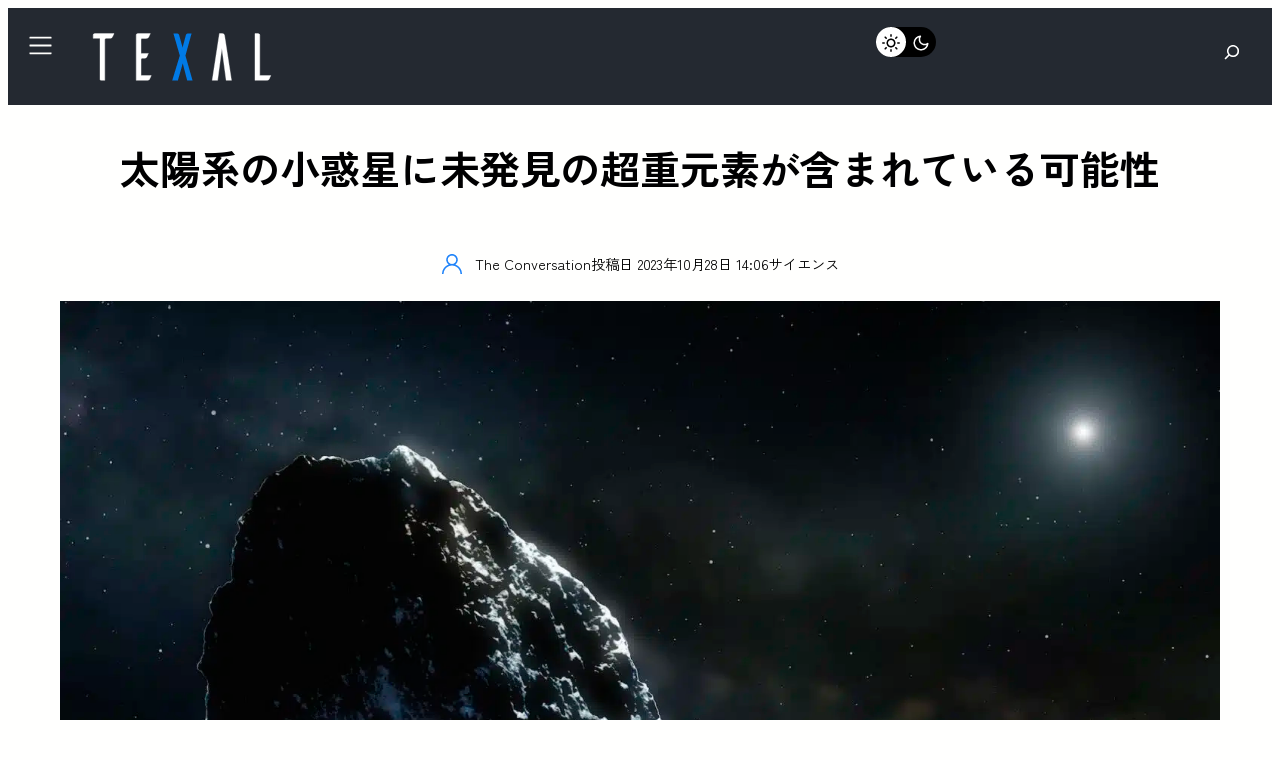

--- FILE ---
content_type: text/html; charset=UTF-8
request_url: https://texal.jp/asteroids-in-the-solar-system-could-contain-undiscovered-superheavy-elements/
body_size: 61868
content:
<!DOCTYPE html><html lang="ja" prefix="og: https://ogp.me/ns#"><head><meta charset="UTF-8" /><script type="cf7bd5f8577448957dd9e082-text/javascript">if(navigator.userAgent.match(/MSIE|Internet Explorer/i)||navigator.userAgent.match(/Trident\/7\..*?rv:11/i)){var href=document.location.href;if(!href.match(/[?&]nowprocket/)){if(href.indexOf("?")==-1){if(href.indexOf("#")==-1){document.location.href=href+"?nowprocket=1"}else{document.location.href=href.replace("#","?nowprocket=1#")}}else{if(href.indexOf("#")==-1){document.location.href=href+"&nowprocket=1"}else{document.location.href=href.replace("#","&nowprocket=1#")}}}}</script><script type="cf7bd5f8577448957dd9e082-text/javascript">(()=>{class RocketLazyLoadScripts{constructor(){this.v="1.2.5.1",this.triggerEvents=["keydown","mousedown","mousemove","touchmove","touchstart","touchend","wheel"],this.userEventHandler=this.t.bind(this),this.touchStartHandler=this.i.bind(this),this.touchMoveHandler=this.o.bind(this),this.touchEndHandler=this.h.bind(this),this.clickHandler=this.u.bind(this),this.interceptedClicks=[],this.interceptedClickListeners=[],this.l(this),window.addEventListener("pageshow",(t=>{this.persisted=t.persisted,this.everythingLoaded&&this.m()})),document.addEventListener("DOMContentLoaded",(()=>{this.p()})),this.delayedScripts={normal:[],async:[],defer:[]},this.trash=[],this.allJQueries=[]}k(t){document.hidden?t.t():(this.triggerEvents.forEach((e=>window.addEventListener(e,t.userEventHandler,{passive:!0}))),window.addEventListener("touchstart",t.touchStartHandler,{passive:!0}),window.addEventListener("mousedown",t.touchStartHandler),document.addEventListener("visibilitychange",t.userEventHandler))}_(){this.triggerEvents.forEach((t=>window.removeEventListener(t,this.userEventHandler,{passive:!0}))),document.removeEventListener("visibilitychange",this.userEventHandler)}i(t){"HTML"!==t.target.tagName&&(window.addEventListener("touchend",this.touchEndHandler),window.addEventListener("mouseup",this.touchEndHandler),window.addEventListener("touchmove",this.touchMoveHandler,{passive:!0}),window.addEventListener("mousemove",this.touchMoveHandler),t.target.addEventListener("click",this.clickHandler),this.L(t.target,!0),this.M(t.target,"onclick","rocket-onclick"),this.C())}o(t){window.removeEventListener("touchend",this.touchEndHandler),window.removeEventListener("mouseup",this.touchEndHandler),window.removeEventListener("touchmove",this.touchMoveHandler,{passive:!0}),window.removeEventListener("mousemove",this.touchMoveHandler),t.target.removeEventListener("click",this.clickHandler),this.L(t.target,!1),this.M(t.target,"rocket-onclick","onclick"),this.O()}h(){window.removeEventListener("touchend",this.touchEndHandler),window.removeEventListener("mouseup",this.touchEndHandler),window.removeEventListener("touchmove",this.touchMoveHandler,{passive:!0}),window.removeEventListener("mousemove",this.touchMoveHandler)}u(t){t.target.removeEventListener("click",this.clickHandler),this.L(t.target,!1),this.M(t.target,"rocket-onclick","onclick"),this.interceptedClicks.push(t),t.preventDefault(),t.stopPropagation(),t.stopImmediatePropagation(),this.O()}D(){window.removeEventListener("touchstart",this.touchStartHandler,{passive:!0}),window.removeEventListener("mousedown",this.touchStartHandler),this.interceptedClicks.forEach((t=>{t.target.dispatchEvent(new MouseEvent("click",{view:t.view,bubbles:!0,cancelable:!0}))}))}l(t){EventTarget.prototype.addEventListenerBase=EventTarget.prototype.addEventListener,EventTarget.prototype.addEventListener=function(e,i,o){"click"!==e||t.windowLoaded||i===t.clickHandler||t.interceptedClickListeners.push({target:this,func:i,options:o}),(this||window).addEventListenerBase(e,i,o)}}L(t,e){this.interceptedClickListeners.forEach((i=>{i.target===t&&(e?t.removeEventListener("click",i.func,i.options):t.addEventListener("click",i.func,i.options))})),t.parentNode!==document.documentElement&&this.L(t.parentNode,e)}S(){return new Promise((t=>{this.T?this.O=t:t()}))}C(){this.T=!0}O(){this.T=!1}M(t,e,i){t.hasAttribute&&t.hasAttribute(e)&&(event.target.setAttribute(i,event.target.getAttribute(e)),event.target.removeAttribute(e))}t(){this._(this),"loading"===document.readyState?document.addEventListener("DOMContentLoaded",this.R.bind(this)):this.R()}p(){let t=[];document.querySelectorAll("script[type=rocketlazyloadscript][data-rocket-src]").forEach((e=>{let i=e.getAttribute("data-rocket-src");if(i&&0!==i.indexOf("data:")){0===i.indexOf("//")&&(i=location.protocol+i);try{const o=new URL(i).origin;o!==location.origin&&t.push({src:o,crossOrigin:e.crossOrigin||"module"===e.getAttribute("data-rocket-type")})}catch(t){}}})),t=[...new Map(t.map((t=>[JSON.stringify(t),t]))).values()],this.j(t,"preconnect")}async R(){this.lastBreath=Date.now(),this.P(this),this.F(this),this.q(),this.A(),this.I(),await this.U(this.delayedScripts.normal),await this.U(this.delayedScripts.defer),await this.U(this.delayedScripts.async);try{await this.W(),await this.H(this),await this.J()}catch(t){console.error(t)}window.dispatchEvent(new Event("rocket-allScriptsLoaded")),this.everythingLoaded=!0,this.S().then((()=>{this.D()})),this.N()}A(){document.querySelectorAll("script[type=rocketlazyloadscript]").forEach((t=>{t.hasAttribute("data-rocket-src")?t.hasAttribute("async")&&!1!==t.async?this.delayedScripts.async.push(t):t.hasAttribute("defer")&&!1!==t.defer||"module"===t.getAttribute("data-rocket-type")?this.delayedScripts.defer.push(t):this.delayedScripts.normal.push(t):this.delayedScripts.normal.push(t)}))}async B(t){if(await this.G(),!0!==t.noModule||!("noModule"in HTMLScriptElement.prototype))return new Promise((e=>{let i;function o(){(i||t).setAttribute("data-rocket-status","executed"),e()}try{if(navigator.userAgent.indexOf("Firefox/")>0||""===navigator.vendor)i=document.createElement("script"),[...t.attributes].forEach((t=>{let e=t.nodeName;"type"!==e&&("data-rocket-type"===e&&(e="type"),"data-rocket-src"===e&&(e="src"),i.setAttribute(e,t.nodeValue))})),t.text&&(i.text=t.text),i.hasAttribute("src")?(i.addEventListener("load",o),i.addEventListener("error",(function(){i.setAttribute("data-rocket-status","failed"),e()})),setTimeout((()=>{i.isConnected||e()}),1)):(i.text=t.text,o()),t.parentNode.replaceChild(i,t);else{const i=t.getAttribute("data-rocket-type"),n=t.getAttribute("data-rocket-src");i?(t.type=i,t.removeAttribute("data-rocket-type")):t.removeAttribute("type"),t.addEventListener("load",o),t.addEventListener("error",(function(){t.setAttribute("data-rocket-status","failed"),e()})),n?(t.removeAttribute("data-rocket-src"),t.src=n):t.src="data:text/javascript;base64,"+window.btoa(unescape(encodeURIComponent(t.text)))}}catch(i){t.setAttribute("data-rocket-status","failed"),e()}}));t.setAttribute("data-rocket-status","skipped")}async U(t){const e=t.shift();return e&&e.isConnected?(await this.B(e),this.U(t)):Promise.resolve()}I(){this.j([...this.delayedScripts.normal,...this.delayedScripts.defer,...this.delayedScripts.async],"preload")}j(t,e){var i=document.createDocumentFragment();t.forEach((t=>{const o=t.getAttribute&&t.getAttribute("data-rocket-src")||t.src;if(o){const n=document.createElement("link");n.href=o,n.rel=e,"preconnect"!==e&&(n.as="script"),t.getAttribute&&"module"===t.getAttribute("data-rocket-type")&&(n.crossOrigin=!0),t.crossOrigin&&(n.crossOrigin=t.crossOrigin),t.integrity&&(n.integrity=t.integrity),i.appendChild(n),this.trash.push(n)}})),document.head.appendChild(i)}P(t){let e={};function i(i,o){return e[o].eventsToRewrite.indexOf(i)>=0&&!t.everythingLoaded?"rocket-"+i:i}function o(t,o){!function(t){e[t]||(e[t]={originalFunctions:{add:t.addEventListener,remove:t.removeEventListener},eventsToRewrite:[]},t.addEventListener=function(){arguments[0]=i(arguments[0],t),e[t].originalFunctions.add.apply(t,arguments)},t.removeEventListener=function(){arguments[0]=i(arguments[0],t),e[t].originalFunctions.remove.apply(t,arguments)})}(t),e[t].eventsToRewrite.push(o)}function n(e,i){let o=e[i];e[i]=null,Object.defineProperty(e,i,{get:()=>o||function(){},set(n){t.everythingLoaded?o=n:e["rocket"+i]=o=n}})}o(document,"DOMContentLoaded"),o(window,"DOMContentLoaded"),o(window,"load"),o(window,"pageshow"),o(document,"readystatechange"),n(document,"onreadystatechange"),n(window,"onload"),n(window,"onpageshow")}F(t){let e;function i(e){return t.everythingLoaded?e:e.split(" ").map((t=>"load"===t||0===t.indexOf("load.")?"rocket-jquery-load":t)).join(" ")}function o(o){if(o&&o.fn&&!t.allJQueries.includes(o)){o.fn.ready=o.fn.init.prototype.ready=function(e){return t.domReadyFired?e.bind(document)(o):document.addEventListener("rocket-DOMContentLoaded",(()=>e.bind(document)(o))),o([])};const e=o.fn.on;o.fn.on=o.fn.init.prototype.on=function(){return this[0]===window&&("string"==typeof arguments[0]||arguments[0]instanceof String?arguments[0]=i(arguments[0]):"object"==typeof arguments[0]&&Object.keys(arguments[0]).forEach((t=>{const e=arguments[0][t];delete arguments[0][t],arguments[0][i(t)]=e}))),e.apply(this,arguments),this},t.allJQueries.push(o)}e=o}o(window.jQuery),Object.defineProperty(window,"jQuery",{get:()=>e,set(t){o(t)}})}async H(t){const e=document.querySelector("script[data-webpack]");e&&(await async function(){return new Promise((t=>{e.addEventListener("load",t),e.addEventListener("error",t)}))}(),await t.K(),await t.H(t))}async W(){this.domReadyFired=!0,await this.G(),document.dispatchEvent(new Event("rocket-readystatechange")),await this.G(),document.rocketonreadystatechange&&document.rocketonreadystatechange(),await this.G(),document.dispatchEvent(new Event("rocket-DOMContentLoaded")),await this.G(),window.dispatchEvent(new Event("rocket-DOMContentLoaded"))}async J(){await this.G(),document.dispatchEvent(new Event("rocket-readystatechange")),await this.G(),document.rocketonreadystatechange&&document.rocketonreadystatechange(),await this.G(),window.dispatchEvent(new Event("rocket-load")),await this.G(),window.rocketonload&&window.rocketonload(),await this.G(),this.allJQueries.forEach((t=>t(window).trigger("rocket-jquery-load"))),await this.G();const t=new Event("rocket-pageshow");t.persisted=this.persisted,window.dispatchEvent(t),await this.G(),window.rocketonpageshow&&window.rocketonpageshow({persisted:this.persisted}),this.windowLoaded=!0}m(){document.onreadystatechange&&document.onreadystatechange(),window.onload&&window.onload(),window.onpageshow&&window.onpageshow({persisted:this.persisted})}q(){const t=new Map;document.write=document.writeln=function(e){const i=document.currentScript;i||console.error("WPRocket unable to document.write this: "+e);const o=document.createRange(),n=i.parentElement;let s=t.get(i);void 0===s&&(s=i.nextSibling,t.set(i,s));const c=document.createDocumentFragment();o.setStart(c,0),c.appendChild(o.createContextualFragment(e)),n.insertBefore(c,s)}}async G(){Date.now()-this.lastBreath>45&&(await this.K(),this.lastBreath=Date.now())}async K(){return document.hidden?new Promise((t=>setTimeout(t))):new Promise((t=>requestAnimationFrame(t)))}N(){this.trash.forEach((t=>t.remove()))}static run(){const t=new RocketLazyLoadScripts;t.k(t)}}RocketLazyLoadScripts.run()})();</script> <meta name="viewport" content="width=device-width, initial-scale=1" /> <script defer type="rocketlazyloadscript" data-rocket-type="application/javascript"
        data-rocket-src="https://news.google.com/swg/js/v1/swg-basic.js"></script> <script type="rocketlazyloadscript">(self.SWG_BASIC = self.SWG_BASIC || []).push( basicSubscriptions => {
    basicSubscriptions.init({
      type: "NewsArticle",
      isPartOfType: ["Product"],
      isPartOfProductId: "CAowvOyyCw:openaccess",
      clientOptions: { theme: "light", lang: "ja" },
    });
  });</script> <meta name="description" content="何世紀もの間、新元素の探求は多くの科学分野における原動力だった。原子の構造を理解し、原子核科学を発展させることで、科学者たちは錬金術師たちの昔からの目標であった、ある元素を別の元素に変えるということを成し遂げることができた。"/><meta name="robots" content="follow, index, max-snippet:-1, max-video-preview:-1, max-image-preview:large"/><link rel="canonical" href="https://texal.jp/asteroids-in-the-solar-system-could-contain-undiscovered-superheavy-elements/" /><meta property="og:locale" content="ja_JP" /><meta property="og:type" content="article" /><meta property="og:title" content="太陽系の小惑星に未発見の超重元素が含まれている可能性 | TEXAL" /><meta property="og:description" content="何世紀もの間、新元素の探求は多くの科学分野における原動力だった。原子の構造を理解し、原子核科学を発展させることで、科学者たちは錬金術師たちの昔からの目標であった、ある元素を別の元素に変えるということを成し遂げることができた。" /><meta property="og:url" content="https://texal.jp/asteroids-in-the-solar-system-could-contain-undiscovered-superheavy-elements/" /><meta property="og:site_name" content="TEXAL" /><meta property="article:publisher" content="https://www.facebook.com/info.texal" /><meta property="article:tag" content="元素" /><meta property="article:tag" content="化学" /><meta property="article:tag" content="天文学" /><meta property="article:section" content="サイエンス" /><meta property="og:updated_time" content="2023-10-28T14:06:30+09:00" /><meta property="fb:app_id" content="476438187302016" /><meta property="og:image" content="https://texal.jp/wp-content/uploads/2023/10/file-20231025-23-pgf5be.jpeg" /><meta property="og:image:secure_url" content="https://texal.jp/wp-content/uploads/2023/10/file-20231025-23-pgf5be.jpeg" /><meta property="og:image:width" content="1920" /><meta property="og:image:height" content="1320" /><meta property="og:image:alt" content="太陽系の小惑星に未発見の超重元素が含まれている可能性" /><meta property="og:image:type" content="image/jpeg" /><meta property="article:published_time" content="2023-10-28T14:06:27+09:00" /><meta property="article:modified_time" content="2023-10-28T14:06:30+09:00" /><meta name="twitter:card" content="summary_large_image" /><meta name="twitter:title" content="太陽系の小惑星に未発見の超重元素が含まれている可能性 | TEXAL" /><meta name="twitter:description" content="何世紀もの間、新元素の探求は多くの科学分野における原動力だった。原子の構造を理解し、原子核科学を発展させることで、科学者たちは錬金術師たちの昔からの目標であった、ある元素を別の元素に変えるということを成し遂げることができた。" /><meta name="twitter:site" content="@infoTEXAL" /><meta name="twitter:creator" content="@infoTEXAL" /><meta name="twitter:image" content="https://texal.jp/wp-content/uploads/2023/10/file-20231025-23-pgf5be.jpeg" /><meta name="twitter:label1" content="によって書かれた" /><meta name="twitter:data1" content="The Conversation" /><meta name="twitter:label2" content="読む時間" /><meta name="twitter:data2" content="1分" /> <script type="application/ld+json" class="rank-math-schema-pro">{"@context":"https://schema.org","@graph":[{"@type":"Organization","@id":"https://texal.jp/#organization","name":"TEXAL - \u30c6\u30af\u30b5\u30eb -","sameAs":["https://www.facebook.com/info.texal","https://twitter.com/infoTEXAL"],"logo":{"@type":"ImageObject","@id":"https://texal.jp/#logo","url":"https://texal.jp/wp-content/uploads/2023/03/TEXAL-logo-flat.svg","contentUrl":"https://texal.jp/wp-content/uploads/2023/03/TEXAL-logo-flat.svg","caption":"TEXAL","inLanguage":"ja"}},{"@type":"WebSite","@id":"https://texal.jp/#website","url":"https://texal.jp","name":"TEXAL","publisher":{"@id":"https://texal.jp/#organization"},"inLanguage":"ja"},{"@type":"ImageObject","@id":"https://texal.jp/wp-content/uploads/2023/10/file-20231025-23-pgf5be.jpeg","url":"https://texal.jp/wp-content/uploads/2023/10/file-20231025-23-pgf5be.jpeg","width":"1920","height":"1320","inLanguage":"ja"},{"@type":"BreadcrumbList","@id":"https://texal.jp/asteroids-in-the-solar-system-could-contain-undiscovered-superheavy-elements/#breadcrumb","itemListElement":[{"@type":"ListItem","position":"1","item":{"@id":"https://texal.jp","name":"\u30db\u30fc\u30e0"}},{"@type":"ListItem","position":"2","item":{"@id":"https://texal.jp/science/","name":"\u30b5\u30a4\u30a8\u30f3\u30b9"}},{"@type":"ListItem","position":"3","item":{"@id":"https://texal.jp/asteroids-in-the-solar-system-could-contain-undiscovered-superheavy-elements/","name":"\u592a\u967d\u7cfb\u306e\u5c0f\u60d1\u661f\u306b\u672a\u767a\u898b\u306e\u8d85\u91cd\u5143\u7d20\u304c\u542b\u307e\u308c\u3066\u3044\u308b\u53ef\u80fd\u6027"}}]},{"@type":"WebPage","@id":"https://texal.jp/asteroids-in-the-solar-system-could-contain-undiscovered-superheavy-elements/#webpage","url":"https://texal.jp/asteroids-in-the-solar-system-could-contain-undiscovered-superheavy-elements/","name":"\u592a\u967d\u7cfb\u306e\u5c0f\u60d1\u661f\u306b\u672a\u767a\u898b\u306e\u8d85\u91cd\u5143\u7d20\u304c\u542b\u307e\u308c\u3066\u3044\u308b\u53ef\u80fd\u6027 | TEXAL","datePublished":"2023-10-28T14:06:27+09:00","dateModified":"2023-10-28T14:06:30+09:00","isPartOf":{"@id":"https://texal.jp/#website"},"primaryImageOfPage":{"@id":"https://texal.jp/wp-content/uploads/2023/10/file-20231025-23-pgf5be.jpeg"},"inLanguage":"ja","breadcrumb":{"@id":"https://texal.jp/asteroids-in-the-solar-system-could-contain-undiscovered-superheavy-elements/#breadcrumb"}},{"@type":"Person","@id":"https://texal.jp/author/theconversation/","name":"The Conversation","url":"https://texal.jp/author/theconversation/","image":{"@type":"ImageObject","@id":"https://secure.gravatar.com/avatar/65987bf7d8499a4a7ed221ab6ec0fd099b34e659cb9e27b6a11e75656edb2961?s=96&amp;d=mm&amp;r=g","url":"https://secure.gravatar.com/avatar/65987bf7d8499a4a7ed221ab6ec0fd099b34e659cb9e27b6a11e75656edb2961?s=96&amp;d=mm&amp;r=g","caption":"The Conversation","inLanguage":"ja"},"sameAs":["https://theconversation.com"],"worksFor":{"@id":"https://texal.jp/#organization"}},{"@type":"NewsArticle","headline":"\u592a\u967d\u7cfb\u306e\u5c0f\u60d1\u661f\u306b\u672a\u767a\u898b\u306e\u8d85\u91cd\u5143\u7d20\u304c\u542b\u307e\u308c\u3066\u3044\u308b\u53ef\u80fd\u6027 | TEXAL","datePublished":"2023-10-28T14:06:27+09:00","dateModified":"2023-10-28T14:06:30+09:00","articleSection":"\u30b5\u30a4\u30a8\u30f3\u30b9","author":{"@id":"https://texal.jp/author/theconversation/","name":"The Conversation"},"publisher":{"@id":"https://texal.jp/#organization"},"description":"\u4f55\u4e16\u7d00\u3082\u306e\u9593\u3001\u65b0\u5143\u7d20\u306e\u63a2\u6c42\u306f\u591a\u304f\u306e\u79d1\u5b66\u5206\u91ce\u306b\u304a\u3051\u308b\u539f\u52d5\u529b\u3060\u3063\u305f\u3002\u539f\u5b50\u306e\u69cb\u9020\u3092\u7406\u89e3\u3057\u3001\u539f\u5b50\u6838\u79d1\u5b66\u3092\u767a\u5c55\u3055\u305b\u308b\u3053\u3068\u3067\u3001\u79d1\u5b66\u8005\u305f\u3061\u306f\u932c\u91d1\u8853\u5e2b\u305f\u3061\u306e\u6614\u304b\u3089\u306e\u76ee\u6a19\u3067\u3042\u3063\u305f\u3001\u3042\u308b\u5143\u7d20\u3092\u5225\u306e\u5143\u7d20\u306b\u5909\u3048\u308b\u3068\u3044\u3046\u3053\u3068\u3092\u6210\u3057\u9042\u3052\u308b\u3053\u3068\u304c\u3067\u304d\u305f\u3002","copyrightYear":"2023","copyrightHolder":{"@id":"https://texal.jp/#organization"},"name":"\u592a\u967d\u7cfb\u306e\u5c0f\u60d1\u661f\u306b\u672a\u767a\u898b\u306e\u8d85\u91cd\u5143\u7d20\u304c\u542b\u307e\u308c\u3066\u3044\u308b\u53ef\u80fd\u6027 | TEXAL","@id":"https://texal.jp/asteroids-in-the-solar-system-could-contain-undiscovered-superheavy-elements/#richSnippet","isPartOf":{"@id":"https://texal.jp/asteroids-in-the-solar-system-could-contain-undiscovered-superheavy-elements/#webpage"},"image":{"@id":"https://texal.jp/wp-content/uploads/2023/10/file-20231025-23-pgf5be.jpeg"},"inLanguage":"ja","mainEntityOfPage":{"@id":"https://texal.jp/asteroids-in-the-solar-system-could-contain-undiscovered-superheavy-elements/#webpage"}}]}</script> <link media="all" href="https://texal.jp/wp-content/cache/autoptimize/css/autoptimize_555bc7229c82b688ec5322c7f8da9604.css" rel="stylesheet"><title>太陽系の小惑星に未発見の超重元素が含まれている可能性 | TEXAL</title><link rel="alternate" type="application/rss+xml" title="TEXAL &raquo; フィード" href="https://texal.jp/feed/" /><link rel="alternate" type="application/rss+xml" title="TEXAL &raquo; コメントフィード" href="https://texal.jp/comments/feed/" /><link rel="alternate" type="application/rss+xml" title="TEXAL &raquo; 太陽系の小惑星に未発見の超重元素が含まれている可能性 のコメントのフィード" href="https://texal.jp/asteroids-in-the-solar-system-could-contain-undiscovered-superheavy-elements/feed/" /><link rel="alternate" title="oEmbed (JSON)" type="application/json+oembed" href="https://texal.jp/wp-json/oembed/1.0/embed?url=https%3A%2F%2Ftexal.jp%2Fasteroids-in-the-solar-system-could-contain-undiscovered-superheavy-elements%2F" /><link rel="alternate" title="oEmbed (XML)" type="text/xml+oembed" href="https://texal.jp/wp-json/oembed/1.0/embed?url=https%3A%2F%2Ftexal.jp%2Fasteroids-in-the-solar-system-could-contain-undiscovered-superheavy-elements%2F&#038;format=xml" /><style id='wp-img-auto-sizes-contain-inline-css'>img:is([sizes=auto i],[sizes^="auto," i]){contain-intrinsic-size:3000px 1500px}
/*# sourceURL=wp-img-auto-sizes-contain-inline-css */</style><style id='wp-block-separator-inline-css'>@charset "UTF-8";.wp-block-separator{border:none;border-top:2px solid}:root :where(.wp-block-separator.is-style-dots){height:auto;line-height:1;text-align:center}:root :where(.wp-block-separator.is-style-dots):before{color:currentColor;content:"···";font-family:serif;font-size:1.5em;letter-spacing:2em;padding-left:2em}.wp-block-separator.is-style-dots{background:none!important;border:none!important}
/*# sourceURL=https://texal.jp/wp-includes/blocks/separator/style.min.css */</style><style id='wp-block-separator-theme-inline-css'>.wp-block-separator.has-css-opacity{opacity:.4}.wp-block-separator{border:none;border-bottom:2px solid;margin-left:auto;margin-right:auto}.wp-block-separator.has-alpha-channel-opacity{opacity:1}.wp-block-separator:not(.is-style-wide):not(.is-style-dots){width:100px}.wp-block-separator.has-background:not(.is-style-dots){border-bottom:none;height:1px}.wp-block-separator.has-background:not(.is-style-wide):not(.is-style-dots){height:2px}
/*# sourceURL=https://texal.jp/wp-includes/blocks/separator/theme.min.css */</style><style id='greenshift_core_separator-inline-css'>.wp-block-separator{opacity:1}.wp-block-separator.has-background:not(.is-style-dots),.wp-block-separator:not(.is-style-dots){border-bottom:1px solid currentColor;height:1px}.wp-block-separator.is-style-dots:before{font-family:inherit;font-size:var(--wp--preset--font-size--large);letter-spacing:10px;padding-left:10px}
/*# sourceURL=https://texal.jp/wp-content/themes/greenshift/assets/coreblocks/separator.css */</style><style id='wp-block-search-inline-css'>.wp-block-search__button{margin-left:10px;word-break:normal}.wp-block-search__button.has-icon{line-height:0}.wp-block-search__button svg{height:1.25em;min-height:24px;min-width:24px;width:1.25em;fill:currentColor;vertical-align:text-bottom}:where(.wp-block-search__button){border:1px solid #ccc;padding:6px 10px}.wp-block-search__inside-wrapper{display:flex;flex:auto;flex-wrap:nowrap;max-width:100%}.wp-block-search__label{width:100%}.wp-block-search.wp-block-search__button-only .wp-block-search__button{box-sizing:border-box;display:flex;flex-shrink:0;justify-content:center;margin-left:0;max-width:100%}.wp-block-search.wp-block-search__button-only .wp-block-search__inside-wrapper{min-width:0!important;transition-property:width}.wp-block-search.wp-block-search__button-only .wp-block-search__input{flex-basis:100%;transition-duration:.3s}.wp-block-search.wp-block-search__button-only.wp-block-search__searchfield-hidden,.wp-block-search.wp-block-search__button-only.wp-block-search__searchfield-hidden .wp-block-search__inside-wrapper{overflow:hidden}.wp-block-search.wp-block-search__button-only.wp-block-search__searchfield-hidden .wp-block-search__input{border-left-width:0!important;border-right-width:0!important;flex-basis:0;flex-grow:0;margin:0;min-width:0!important;padding-left:0!important;padding-right:0!important;width:0!important}:where(.wp-block-search__input){appearance:none;border:1px solid #949494;flex-grow:1;font-family:inherit;font-size:inherit;font-style:inherit;font-weight:inherit;letter-spacing:inherit;line-height:inherit;margin-left:0;margin-right:0;min-width:3rem;padding:8px;text-decoration:unset!important;text-transform:inherit}:where(.wp-block-search__button-inside .wp-block-search__inside-wrapper){background-color:#fff;border:1px solid #949494;box-sizing:border-box;padding:4px}:where(.wp-block-search__button-inside .wp-block-search__inside-wrapper) .wp-block-search__input{border:none;border-radius:0;padding:0 4px}:where(.wp-block-search__button-inside .wp-block-search__inside-wrapper) .wp-block-search__input:focus{outline:none}:where(.wp-block-search__button-inside .wp-block-search__inside-wrapper) :where(.wp-block-search__button){padding:4px 8px}.wp-block-search.aligncenter .wp-block-search__inside-wrapper{margin:auto}.wp-block[data-align=right] .wp-block-search.wp-block-search__button-only .wp-block-search__inside-wrapper{float:right}
/*# sourceURL=https://texal.jp/wp-includes/blocks/search/style.min.css */</style><style id='wp-block-search-theme-inline-css'>.wp-block-search .wp-block-search__label{font-weight:700}.wp-block-search__button{border:1px solid #ccc;padding:.375em .625em}
/*# sourceURL=https://texal.jp/wp-includes/blocks/search/theme.min.css */</style><style id='greenshift_core_search-inline-css'>.wp-block-search__input{background-color:transparent}.wp-block-search__button{border:none; cursor:pointer}
/*# sourceURL=https://texal.jp/wp-content/themes/greenshift/assets/coreblocks/search.css */</style><style id='wp-block-group-inline-css'>.wp-block-group{box-sizing:border-box}:where(.wp-block-group.wp-block-group-is-layout-constrained){position:relative}
/*# sourceURL=https://texal.jp/wp-includes/blocks/group/style.min.css */</style><style id='wp-block-group-theme-inline-css'>:where(.wp-block-group.has-background){padding:1.25em 2.375em}
/*# sourceURL=https://texal.jp/wp-includes/blocks/group/theme.min.css */</style><style id='wp-block-template-part-theme-inline-css'>:root :where(.wp-block-template-part.has-background){margin-bottom:0;margin-top:0;padding:1.25em 2.375em}
/*# sourceURL=https://texal.jp/wp-includes/blocks/template-part/theme.min.css */</style><style id='wp-block-paragraph-inline-css'>.is-small-text{font-size:.875em}.is-regular-text{font-size:1em}.is-large-text{font-size:2.25em}.is-larger-text{font-size:3em}.has-drop-cap:not(:focus):first-letter{float:left;font-size:8.4em;font-style:normal;font-weight:100;line-height:.68;margin:.05em .1em 0 0;text-transform:uppercase}body.rtl .has-drop-cap:not(:focus):first-letter{float:none;margin-left:.1em}p.has-drop-cap.has-background{overflow:hidden}:root :where(p.has-background){padding:1.25em 2.375em}:where(p.has-text-color:not(.has-link-color)) a{color:inherit}p.has-text-align-left[style*="writing-mode:vertical-lr"],p.has-text-align-right[style*="writing-mode:vertical-rl"]{rotate:180deg}
/*# sourceURL=https://texal.jp/wp-includes/blocks/paragraph/style.min.css */</style><style id='wp-block-image-inline-css'>.wp-block-image>a,.wp-block-image>figure>a{display:inline-block}.wp-block-image img{box-sizing:border-box;height:auto;max-width:100%;vertical-align:bottom}@media not (prefers-reduced-motion){.wp-block-image img.hide{visibility:hidden}.wp-block-image img.show{animation:show-content-image .4s}}.wp-block-image[style*=border-radius] img,.wp-block-image[style*=border-radius]>a{border-radius:inherit}.wp-block-image.has-custom-border img{box-sizing:border-box}.wp-block-image.aligncenter{text-align:center}.wp-block-image.alignfull>a,.wp-block-image.alignwide>a{width:100%}.wp-block-image.alignfull img,.wp-block-image.alignwide img{height:auto;width:100%}.wp-block-image .aligncenter,.wp-block-image .alignleft,.wp-block-image .alignright,.wp-block-image.aligncenter,.wp-block-image.alignleft,.wp-block-image.alignright{display:table}.wp-block-image .aligncenter>figcaption,.wp-block-image .alignleft>figcaption,.wp-block-image .alignright>figcaption,.wp-block-image.aligncenter>figcaption,.wp-block-image.alignleft>figcaption,.wp-block-image.alignright>figcaption{caption-side:bottom;display:table-caption}.wp-block-image .alignleft{float:left;margin:.5em 1em .5em 0}.wp-block-image .alignright{float:right;margin:.5em 0 .5em 1em}.wp-block-image .aligncenter{margin-left:auto;margin-right:auto}.wp-block-image :where(figcaption){margin-bottom:1em;margin-top:.5em}.wp-block-image.is-style-circle-mask img{border-radius:9999px}@supports ((-webkit-mask-image:none) or (mask-image:none)) or (-webkit-mask-image:none){.wp-block-image.is-style-circle-mask img{border-radius:0;-webkit-mask-image:url('data:image/svg+xml;utf8,<svg viewBox="0 0 100 100" xmlns="http://www.w3.org/2000/svg"><circle cx="50" cy="50" r="50"/></svg>');mask-image:url('data:image/svg+xml;utf8,<svg viewBox="0 0 100 100" xmlns="http://www.w3.org/2000/svg"><circle cx="50" cy="50" r="50"/></svg>');mask-mode:alpha;-webkit-mask-position:center;mask-position:center;-webkit-mask-repeat:no-repeat;mask-repeat:no-repeat;-webkit-mask-size:contain;mask-size:contain}}:root :where(.wp-block-image.is-style-rounded img,.wp-block-image .is-style-rounded img){border-radius:9999px}.wp-block-image figure{margin:0}.wp-lightbox-container{display:flex;flex-direction:column;position:relative}.wp-lightbox-container img{cursor:zoom-in}.wp-lightbox-container img:hover+button{opacity:1}.wp-lightbox-container button{align-items:center;backdrop-filter:blur(16px) saturate(180%);background-color:#5a5a5a40;border:none;border-radius:4px;cursor:zoom-in;display:flex;height:20px;justify-content:center;opacity:0;padding:0;position:absolute;right:16px;text-align:center;top:16px;width:20px;z-index:100}@media not (prefers-reduced-motion){.wp-lightbox-container button{transition:opacity .2s ease}}.wp-lightbox-container button:focus-visible{outline:3px auto #5a5a5a40;outline:3px auto -webkit-focus-ring-color;outline-offset:3px}.wp-lightbox-container button:hover{cursor:pointer;opacity:1}.wp-lightbox-container button:focus{opacity:1}.wp-lightbox-container button:focus,.wp-lightbox-container button:hover,.wp-lightbox-container button:not(:hover):not(:active):not(.has-background){background-color:#5a5a5a40;border:none}.wp-lightbox-overlay{box-sizing:border-box;cursor:zoom-out;height:100vh;left:0;overflow:hidden;position:fixed;top:0;visibility:hidden;width:100%;z-index:100000}.wp-lightbox-overlay .close-button{align-items:center;cursor:pointer;display:flex;justify-content:center;min-height:40px;min-width:40px;padding:0;position:absolute;right:calc(env(safe-area-inset-right) + 16px);top:calc(env(safe-area-inset-top) + 16px);z-index:5000000}.wp-lightbox-overlay .close-button:focus,.wp-lightbox-overlay .close-button:hover,.wp-lightbox-overlay .close-button:not(:hover):not(:active):not(.has-background){background:none;border:none}.wp-lightbox-overlay .lightbox-image-container{height:var(--wp--lightbox-container-height);left:50%;overflow:hidden;position:absolute;top:50%;transform:translate(-50%,-50%);transform-origin:top left;width:var(--wp--lightbox-container-width);z-index:9999999999}.wp-lightbox-overlay .wp-block-image{align-items:center;box-sizing:border-box;display:flex;height:100%;justify-content:center;margin:0;position:relative;transform-origin:0 0;width:100%;z-index:3000000}.wp-lightbox-overlay .wp-block-image img{height:var(--wp--lightbox-image-height);min-height:var(--wp--lightbox-image-height);min-width:var(--wp--lightbox-image-width);width:var(--wp--lightbox-image-width)}.wp-lightbox-overlay .wp-block-image figcaption{display:none}.wp-lightbox-overlay button{background:none;border:none}.wp-lightbox-overlay .scrim{background-color:#fff;height:100%;opacity:.9;position:absolute;width:100%;z-index:2000000}.wp-lightbox-overlay.active{visibility:visible}@media not (prefers-reduced-motion){.wp-lightbox-overlay.active{animation:turn-on-visibility .25s both}.wp-lightbox-overlay.active img{animation:turn-on-visibility .35s both}.wp-lightbox-overlay.show-closing-animation:not(.active){animation:turn-off-visibility .35s both}.wp-lightbox-overlay.show-closing-animation:not(.active) img{animation:turn-off-visibility .25s both}.wp-lightbox-overlay.zoom.active{animation:none;opacity:1;visibility:visible}.wp-lightbox-overlay.zoom.active .lightbox-image-container{animation:lightbox-zoom-in .4s}.wp-lightbox-overlay.zoom.active .lightbox-image-container img{animation:none}.wp-lightbox-overlay.zoom.active .scrim{animation:turn-on-visibility .4s forwards}.wp-lightbox-overlay.zoom.show-closing-animation:not(.active){animation:none}.wp-lightbox-overlay.zoom.show-closing-animation:not(.active) .lightbox-image-container{animation:lightbox-zoom-out .4s}.wp-lightbox-overlay.zoom.show-closing-animation:not(.active) .lightbox-image-container img{animation:none}.wp-lightbox-overlay.zoom.show-closing-animation:not(.active) .scrim{animation:turn-off-visibility .4s forwards}}@keyframes show-content-image{0%{visibility:hidden}99%{visibility:hidden}to{visibility:visible}}@keyframes turn-on-visibility{0%{opacity:0}to{opacity:1}}@keyframes turn-off-visibility{0%{opacity:1;visibility:visible}99%{opacity:0;visibility:visible}to{opacity:0;visibility:hidden}}@keyframes lightbox-zoom-in{0%{transform:translate(calc((-100vw + var(--wp--lightbox-scrollbar-width))/2 + var(--wp--lightbox-initial-left-position)),calc(-50vh + var(--wp--lightbox-initial-top-position))) scale(var(--wp--lightbox-scale))}to{transform:translate(-50%,-50%) scale(1)}}@keyframes lightbox-zoom-out{0%{transform:translate(-50%,-50%) scale(1);visibility:visible}99%{visibility:visible}to{transform:translate(calc((-100vw + var(--wp--lightbox-scrollbar-width))/2 + var(--wp--lightbox-initial-left-position)),calc(-50vh + var(--wp--lightbox-initial-top-position))) scale(var(--wp--lightbox-scale));visibility:hidden}}
/*# sourceURL=https://texal.jp/wp-includes/blocks/image/style.min.css */</style><style id='wp-block-image-theme-inline-css'>:root :where(.wp-block-image figcaption){color:#555;font-size:13px;text-align:center}.is-dark-theme :root :where(.wp-block-image figcaption){color:#ffffffa6}.wp-block-image{margin:0 0 1em}
/*# sourceURL=https://texal.jp/wp-includes/blocks/image/theme.min.css */</style><style id='wp-block-heading-inline-css'>h1:where(.wp-block-heading).has-background,h2:where(.wp-block-heading).has-background,h3:where(.wp-block-heading).has-background,h4:where(.wp-block-heading).has-background,h5:where(.wp-block-heading).has-background,h6:where(.wp-block-heading).has-background{padding:1.25em 2.375em}h1.has-text-align-left[style*=writing-mode]:where([style*=vertical-lr]),h1.has-text-align-right[style*=writing-mode]:where([style*=vertical-rl]),h2.has-text-align-left[style*=writing-mode]:where([style*=vertical-lr]),h2.has-text-align-right[style*=writing-mode]:where([style*=vertical-rl]),h3.has-text-align-left[style*=writing-mode]:where([style*=vertical-lr]),h3.has-text-align-right[style*=writing-mode]:where([style*=vertical-rl]),h4.has-text-align-left[style*=writing-mode]:where([style*=vertical-lr]),h4.has-text-align-right[style*=writing-mode]:where([style*=vertical-rl]),h5.has-text-align-left[style*=writing-mode]:where([style*=vertical-lr]),h5.has-text-align-right[style*=writing-mode]:where([style*=vertical-rl]),h6.has-text-align-left[style*=writing-mode]:where([style*=vertical-lr]),h6.has-text-align-right[style*=writing-mode]:where([style*=vertical-rl]){rotate:180deg}
/*# sourceURL=https://texal.jp/wp-includes/blocks/heading/style.min.css */</style><style id='wp-block-post-content-inline-css'>.wp-block-post-content{display:flow-root}
/*# sourceURL=https://texal.jp/wp-includes/blocks/post-content/style.min.css */</style><style id='wp-block-post-terms-inline-css'>.wp-block-post-terms{box-sizing:border-box}.wp-block-post-terms .wp-block-post-terms__separator{white-space:pre-wrap}
/*# sourceURL=https://texal.jp/wp-includes/blocks/post-terms/style.min.css */</style><style id='wp-block-post-author-biography-inline-css'>.wp-block-post-author-biography{box-sizing:border-box}
/*# sourceURL=https://texal.jp/wp-includes/blocks/post-author-biography/style.min.css */</style><style id='wp-block-post-comments-form-inline-css'>:where(.wp-block-post-comments-form input:not([type=submit])),:where(.wp-block-post-comments-form textarea){border:1px solid #949494;font-family:inherit;font-size:1em}:where(.wp-block-post-comments-form input:where(:not([type=submit]):not([type=checkbox]))),:where(.wp-block-post-comments-form textarea){padding:calc(.667em + 2px)}.wp-block-post-comments-form{box-sizing:border-box}.wp-block-post-comments-form[style*=font-weight] :where(.comment-reply-title){font-weight:inherit}.wp-block-post-comments-form[style*=font-family] :where(.comment-reply-title){font-family:inherit}.wp-block-post-comments-form[class*=-font-size] :where(.comment-reply-title),.wp-block-post-comments-form[style*=font-size] :where(.comment-reply-title){font-size:inherit}.wp-block-post-comments-form[style*=line-height] :where(.comment-reply-title){line-height:inherit}.wp-block-post-comments-form[style*=font-style] :where(.comment-reply-title){font-style:inherit}.wp-block-post-comments-form[style*=letter-spacing] :where(.comment-reply-title){letter-spacing:inherit}.wp-block-post-comments-form :where(input[type=submit]){box-shadow:none;cursor:pointer;display:inline-block;overflow-wrap:break-word;text-align:center}.wp-block-post-comments-form .comment-form input:not([type=submit]):not([type=checkbox]):not([type=hidden]),.wp-block-post-comments-form .comment-form textarea{box-sizing:border-box;display:block;width:100%}.wp-block-post-comments-form .comment-form-author label,.wp-block-post-comments-form .comment-form-email label,.wp-block-post-comments-form .comment-form-url label{display:block;margin-bottom:.25em}.wp-block-post-comments-form .comment-form-cookies-consent{display:flex;gap:.25em}.wp-block-post-comments-form .comment-form-cookies-consent #wp-comment-cookies-consent{margin-top:.35em}.wp-block-post-comments-form .comment-reply-title{margin-bottom:0}.wp-block-post-comments-form .comment-reply-title :where(small){font-size:var(--wp--preset--font-size--medium,smaller);margin-left:.5em}
/*# sourceURL=https://texal.jp/wp-includes/blocks/post-comments-form/style.min.css */</style><style id='wp-block-buttons-inline-css'>.wp-block-buttons{box-sizing:border-box}.wp-block-buttons.is-vertical{flex-direction:column}.wp-block-buttons.is-vertical>.wp-block-button:last-child{margin-bottom:0}.wp-block-buttons>.wp-block-button{display:inline-block;margin:0}.wp-block-buttons.is-content-justification-left{justify-content:flex-start}.wp-block-buttons.is-content-justification-left.is-vertical{align-items:flex-start}.wp-block-buttons.is-content-justification-center{justify-content:center}.wp-block-buttons.is-content-justification-center.is-vertical{align-items:center}.wp-block-buttons.is-content-justification-right{justify-content:flex-end}.wp-block-buttons.is-content-justification-right.is-vertical{align-items:flex-end}.wp-block-buttons.is-content-justification-space-between{justify-content:space-between}.wp-block-buttons.aligncenter{text-align:center}.wp-block-buttons:not(.is-content-justification-space-between,.is-content-justification-right,.is-content-justification-left,.is-content-justification-center) .wp-block-button.aligncenter{margin-left:auto;margin-right:auto;width:100%}.wp-block-buttons[style*=text-decoration] .wp-block-button,.wp-block-buttons[style*=text-decoration] .wp-block-button__link{text-decoration:inherit}.wp-block-buttons.has-custom-font-size .wp-block-button__link{font-size:inherit}.wp-block-buttons .wp-block-button__link{width:100%}.wp-block-button.aligncenter{text-align:center}
/*# sourceURL=https://texal.jp/wp-includes/blocks/buttons/style.min.css */</style><style id='wp-block-button-inline-css'>.wp-block-button__link{align-content:center;box-sizing:border-box;cursor:pointer;display:inline-block;height:100%;text-align:center;word-break:break-word}.wp-block-button__link.aligncenter{text-align:center}.wp-block-button__link.alignright{text-align:right}:where(.wp-block-button__link){border-radius:9999px;box-shadow:none;padding:calc(.667em + 2px) calc(1.333em + 2px);text-decoration:none}.wp-block-button[style*=text-decoration] .wp-block-button__link{text-decoration:inherit}.wp-block-buttons>.wp-block-button.has-custom-width{max-width:none}.wp-block-buttons>.wp-block-button.has-custom-width .wp-block-button__link{width:100%}.wp-block-buttons>.wp-block-button.has-custom-font-size .wp-block-button__link{font-size:inherit}.wp-block-buttons>.wp-block-button.wp-block-button__width-25{width:calc(25% - var(--wp--style--block-gap, .5em)*.75)}.wp-block-buttons>.wp-block-button.wp-block-button__width-50{width:calc(50% - var(--wp--style--block-gap, .5em)*.5)}.wp-block-buttons>.wp-block-button.wp-block-button__width-75{width:calc(75% - var(--wp--style--block-gap, .5em)*.25)}.wp-block-buttons>.wp-block-button.wp-block-button__width-100{flex-basis:100%;width:100%}.wp-block-buttons.is-vertical>.wp-block-button.wp-block-button__width-25{width:25%}.wp-block-buttons.is-vertical>.wp-block-button.wp-block-button__width-50{width:50%}.wp-block-buttons.is-vertical>.wp-block-button.wp-block-button__width-75{width:75%}.wp-block-button.is-style-squared,.wp-block-button__link.wp-block-button.is-style-squared{border-radius:0}.wp-block-button.no-border-radius,.wp-block-button__link.no-border-radius{border-radius:0!important}:root :where(.wp-block-button .wp-block-button__link.is-style-outline),:root :where(.wp-block-button.is-style-outline>.wp-block-button__link){border:2px solid;padding:.667em 1.333em}:root :where(.wp-block-button .wp-block-button__link.is-style-outline:not(.has-text-color)),:root :where(.wp-block-button.is-style-outline>.wp-block-button__link:not(.has-text-color)){color:currentColor}:root :where(.wp-block-button .wp-block-button__link.is-style-outline:not(.has-background)),:root :where(.wp-block-button.is-style-outline>.wp-block-button__link:not(.has-background)){background-color:initial;background-image:none}
.wp-block-button.is-style-sliding-button .wp-block-button__link {background: var(--wp--preset--gradient--creative-btn);color: var(--wp--preset--color--textonprimary);background-size: 200% 200%;}.wp-block-button.is-style-sliding-button .wp-block-button__link:focus,.wp-block-button.is-style-sliding-button .wp-block-button__link:hover {background-position: 100% 0;background: var(--wp--preset--gradient--creative-btn);color: var(--wp--preset--color--textonprimary);}
.wp-block-button.is-style-secondary-button .wp-block-button__link {background: var(--wp--preset--color--button);color: var(--wp--preset--color--textonbutton);}.wp-block-button.is-style-secondary-button .wp-block-button__link:focus,.wp-block-button.is-style-secondary-button .wp-block-button__link:hover {background: var(--wp--preset--color--textonbutton);color: var(--wp--preset--color--button);}
.is-style-cubebtnwhite .wp-block-button__link{border:none !important; box-shadow: 0px 2px 4px rgb(45 35 66 / 10%), 0px 7px 13px -3px rgb(45 35 66 / 30%), inset 0px -3px 0px #d6d6e7}.is-style-cubebtnwhite .wp-block-button__link:hover{transform: translateY(-2px);}.is-style-cubebtnwhite .wp-block-button__link:active{transform: translateY(2px);box-shadow: 0px 2px 2px rgb(45 35 66 / 15%)}
.is-style-cubebtndark .wp-block-button__link{border:none !important;box-shadow: 0px 2px 4px rgb(45 35 66 / 20%), 0px 7px 13px -3px rgb(45 35 66 / 30%), inset 0px -3px 0px rgb(58 65 111 / 50%);text-shadow: 0 1px 0 rgb(0 0 0 / 40%);}.is-style-cubebtndark .wp-block-button__link:hover{transform: translateY(-2px);}.is-style-cubebtndark .wp-block-button__link:active{transform: translateY(2px);box-shadow: 0px 2px 2px rgb(45 35 66 / 15%)}
.is-style-systemlight .wp-block-button__link{box-shadow: 0px 1px 2px rgba(0, 0, 0, 0.06), 0px 0px 0px 1px rgba(0, 0, 0, 0.1); background: #fff !important; color: #000 !important}
.is-style-systemdark .wp-block-button__link{background: linear-gradient(180deg, rgba(255, 255, 255, 0.24) 0%, rgba(255, 255, 255, 0) 50%), #141414 !important; color: #ffffff !important;box-shadow: 0px 1px 2px rgba(0, 0, 0, 0.64), 0px 0px 0px 1px #000000; }
/*# sourceURL=wp-block-button-inline-css */</style><style id='wp-block-comments-inline-css'>.wp-block-post-comments{box-sizing:border-box}.wp-block-post-comments .alignleft{float:left}.wp-block-post-comments .alignright{float:right}.wp-block-post-comments .navigation:after{clear:both;content:"";display:table}.wp-block-post-comments .commentlist{clear:both;list-style:none;margin:0;padding:0}.wp-block-post-comments .commentlist .comment{min-height:2.25em;padding-left:3.25em}.wp-block-post-comments .commentlist .comment p{font-size:1em;line-height:1.8;margin:1em 0}.wp-block-post-comments .commentlist .children{list-style:none;margin:0;padding:0}.wp-block-post-comments .comment-author{line-height:1.5}.wp-block-post-comments .comment-author .avatar{border-radius:1.5em;display:block;float:left;height:2.5em;margin-right:.75em;margin-top:.5em;width:2.5em}.wp-block-post-comments .comment-author cite{font-style:normal}.wp-block-post-comments .comment-meta{font-size:.875em;line-height:1.5}.wp-block-post-comments .comment-meta b{font-weight:400}.wp-block-post-comments .comment-meta .comment-awaiting-moderation{display:block;margin-bottom:1em;margin-top:1em}.wp-block-post-comments .comment-body .commentmetadata{font-size:.875em}.wp-block-post-comments .comment-form-author label,.wp-block-post-comments .comment-form-comment label,.wp-block-post-comments .comment-form-email label,.wp-block-post-comments .comment-form-url label{display:block;margin-bottom:.25em}.wp-block-post-comments .comment-form input:not([type=submit]):not([type=checkbox]),.wp-block-post-comments .comment-form textarea{box-sizing:border-box;display:block;width:100%}.wp-block-post-comments .comment-form-cookies-consent{display:flex;gap:.25em}.wp-block-post-comments .comment-form-cookies-consent #wp-comment-cookies-consent{margin-top:.35em}.wp-block-post-comments .comment-reply-title{margin-bottom:0}.wp-block-post-comments .comment-reply-title :where(small){font-size:var(--wp--preset--font-size--medium,smaller);margin-left:.5em}.wp-block-post-comments .reply{font-size:.875em;margin-bottom:1.4em}.wp-block-post-comments input:not([type=submit]),.wp-block-post-comments textarea{border:1px solid #949494;font-family:inherit;font-size:1em}.wp-block-post-comments input:not([type=submit]):not([type=checkbox]),.wp-block-post-comments textarea{padding:calc(.667em + 2px)}:where(.wp-block-post-comments input[type=submit]){border:none}.wp-block-comments{box-sizing:border-box}
/*# sourceURL=https://texal.jp/wp-includes/blocks/comments/style.min.css */</style><style id='greenshift_core_comments-inline-css'>.wp-block-comments input:not([type=submit]),.wp-block-comments textarea{border-color:var(--wp--preset--color--lightborder);font-size:.875em}.wp-block-comments .comment-form-cookies-consent{font-size:var(--wp--preset--font-size--small)}.comment-metadata,.comment-reply-title small a,.logged-in-as,.wp-block-comments .reply{font-size:75%;opacity:.5}.wp-block-comment-author-name a,.comment-metadata>a{text-decoration:none}.wp-block-comments .wp-block-comment-template li > ol > li{position:relative}.wp-block-comments .wp-block-comment-template li > ol > li:before{position:absolute;content:"↑";left:-40px;opacity:.3;}.wp-block-comments .wp-block-comment-reply-link{margin-bottom:2em; margin-top:-10px}
/*# sourceURL=https://texal.jp/wp-content/themes/greenshift/assets/coreblocks/comments.css */</style><style id='tptn-style-left-thumbs-inline-css'>.tptn-left-thumbs a {
				width: 250px;
				height: 250px;
				text-decoration: none;
			}
			.tptn-left-thumbs img {
				width: 250px;
				max-height: 250px;
				margin: auto;
			}
			.tptn-left-thumbs .tptn_title {
				width: 100%;
			}
			
/*# sourceURL=tptn-style-left-thumbs-inline-css */</style><style id='wp-emoji-styles-inline-css'>img.wp-smiley, img.emoji {
		display: inline !important;
		border: none !important;
		box-shadow: none !important;
		height: 1em !important;
		width: 1em !important;
		margin: 0 0.07em !important;
		vertical-align: -0.1em !important;
		background: none !important;
		padding: 0 !important;
	}
/*# sourceURL=wp-emoji-styles-inline-css */</style><style id='wp-block-library-inline-css'>:root{--wp-block-synced-color:#7a00df;--wp-block-synced-color--rgb:122,0,223;--wp-bound-block-color:var(--wp-block-synced-color);--wp-editor-canvas-background:#ddd;--wp-admin-theme-color:#007cba;--wp-admin-theme-color--rgb:0,124,186;--wp-admin-theme-color-darker-10:#006ba1;--wp-admin-theme-color-darker-10--rgb:0,107,160.5;--wp-admin-theme-color-darker-20:#005a87;--wp-admin-theme-color-darker-20--rgb:0,90,135;--wp-admin-border-width-focus:2px}@media (min-resolution:192dpi){:root{--wp-admin-border-width-focus:1.5px}}.wp-element-button{cursor:pointer}:root .has-very-light-gray-background-color{background-color:#eee}:root .has-very-dark-gray-background-color{background-color:#313131}:root .has-very-light-gray-color{color:#eee}:root .has-very-dark-gray-color{color:#313131}:root .has-vivid-green-cyan-to-vivid-cyan-blue-gradient-background{background:linear-gradient(135deg,#00d084,#0693e3)}:root .has-purple-crush-gradient-background{background:linear-gradient(135deg,#34e2e4,#4721fb 50%,#ab1dfe)}:root .has-hazy-dawn-gradient-background{background:linear-gradient(135deg,#faaca8,#dad0ec)}:root .has-subdued-olive-gradient-background{background:linear-gradient(135deg,#fafae1,#67a671)}:root .has-atomic-cream-gradient-background{background:linear-gradient(135deg,#fdd79a,#004a59)}:root .has-nightshade-gradient-background{background:linear-gradient(135deg,#330968,#31cdcf)}:root .has-midnight-gradient-background{background:linear-gradient(135deg,#020381,#2874fc)}:root{--wp--preset--font-size--normal:16px;--wp--preset--font-size--huge:42px}.has-regular-font-size{font-size:1em}.has-larger-font-size{font-size:2.625em}.has-normal-font-size{font-size:var(--wp--preset--font-size--normal)}.has-huge-font-size{font-size:var(--wp--preset--font-size--huge)}.has-text-align-center{text-align:center}.has-text-align-left{text-align:left}.has-text-align-right{text-align:right}.has-fit-text{white-space:nowrap!important}#end-resizable-editor-section{display:none}.aligncenter{clear:both}.items-justified-left{justify-content:flex-start}.items-justified-center{justify-content:center}.items-justified-right{justify-content:flex-end}.items-justified-space-between{justify-content:space-between}.screen-reader-text{border:0;clip-path:inset(50%);height:1px;margin:-1px;overflow:hidden;padding:0;position:absolute;width:1px;word-wrap:normal!important}.screen-reader-text:focus{background-color:#ddd;clip-path:none;color:#444;display:block;font-size:1em;height:auto;left:5px;line-height:normal;padding:15px 23px 14px;text-decoration:none;top:5px;width:auto;z-index:100000}html :where(.has-border-color){border-style:solid}html :where([style*=border-top-color]){border-top-style:solid}html :where([style*=border-right-color]){border-right-style:solid}html :where([style*=border-bottom-color]){border-bottom-style:solid}html :where([style*=border-left-color]){border-left-style:solid}html :where([style*=border-width]){border-style:solid}html :where([style*=border-top-width]){border-top-style:solid}html :where([style*=border-right-width]){border-right-style:solid}html :where([style*=border-bottom-width]){border-bottom-style:solid}html :where([style*=border-left-width]){border-left-style:solid}html :where(img[class*=wp-image-]){height:auto;max-width:100%}:where(figure){margin:0 0 1em}html :where(.is-position-sticky){--wp-admin--admin-bar--position-offset:var(--wp-admin--admin-bar--height,0px)}@media screen and (max-width:600px){html :where(.is-position-sticky){--wp-admin--admin-bar--position-offset:0px}}
/*# sourceURL=/wp-includes/css/dist/block-library/common.min.css */</style><style id='greenshift-global-css-inline-css'>@font-face{font-family:"TEXAL-Fonts-Regular";src:url(https://texal.jp/wp-content/uploads/GreenShift/fonts/font_1/woff2/TEXAL-Zen-Kaku-Gothic-New-SS-Regular.woff2) format("woff2");font-display:swap;}@font-face{font-family:"TEXAL-Fonts-Bold";src:url(https://texal.jp/wp-content/uploads/GreenShift/fonts/font_2/woff2/TEXAL-Zen-Kaku-Gothic-New-SS-700.woff2) format("woff2");font-display:swap;}body h1{font-family:TEXAL-Fonts-Bold,sans-serif;}h1.wp-block-heading{font-family:TEXAL-Fonts-Bold,sans-serif;}body h2{font-family:TEXAL-Fonts-Bold,sans-serif;}h2.wp-block-heading{font-family:TEXAL-Fonts-Bold,sans-serif;}body h3{font-family:TEXAL-Fonts-Bold,sans-serif;}h3.wp-block-heading{font-family:TEXAL-Fonts-Bold,sans-serif;}body h4{font-family:TEXAL-Fonts-Bold,sans-serif;}h4.wp-block-heading{font-family:TEXAL-Fonts-Bold,sans-serif;}body h5{font-family:TEXAL-Fonts-Bold,sans-serif;}h5.wp-block-heading{font-family:TEXAL-Fonts-Bold,sans-serif;}body p{font-family:TEXAL-Fonts-Regular,sans-serif;}body p{font-size:17px;line-height:2em;}@media (max-width:991.98px){body p{font-size:17px;}}@media (max-width:575.98px){body p{font-size:16px;}}body p{color:var(--wp--preset--color--basecolor,#242931);}body p a,body p .wp-block a{color:var(--wp--preset--color--basecolor,#242931);}body p a:hover,body p .wp-block a:hover{color:var(--wp--preset--color--secondary,#007ae6);}body.gspb-bodyfront{font-family:TEXAL-Fonts-Regular,sans-serif;}body.gspb-bodyfront{font-size:17px;line-height:2em;}@media (max-width:991.98px){body.gspb-bodyfront{font-size:17px;}}@media (max-width:575.98px){body.gspb-bodyfront{font-size:16px;}}body.gspb-bodyfront{color:var(--wp--preset--color--basecolor,#242931);}body.gspb-bodyfront a,body.gspb-bodyfront .wp-block a{color:var(--wp--preset--color--basecolor,#242931);}body.gspb-bodyfront a:hover,body.gspb-bodyfront .wp-block a:hover{color:var(--wp--preset--color--secondary,#007ae6);}body.gspb-bodyfront{background-color:var(--wp--preset--color--contrastcolor,#fffffe);}
/*# sourceURL=greenshift-global-css-inline-css */</style><style id='global-styles-inline-css'>:root{--wp--preset--aspect-ratio--square: 1;--wp--preset--aspect-ratio--4-3: 4/3;--wp--preset--aspect-ratio--3-4: 3/4;--wp--preset--aspect-ratio--3-2: 3/2;--wp--preset--aspect-ratio--2-3: 2/3;--wp--preset--aspect-ratio--16-9: 16/9;--wp--preset--aspect-ratio--9-16: 9/16;--wp--preset--color--black: #000000;--wp--preset--color--cyan-bluish-gray: #abb8c3;--wp--preset--color--white: #ffffff;--wp--preset--color--pale-pink: #f78da7;--wp--preset--color--vivid-red: #cf2e2e;--wp--preset--color--luminous-vivid-orange: #ff6900;--wp--preset--color--luminous-vivid-amber: #fcb900;--wp--preset--color--light-green-cyan: #7bdcb5;--wp--preset--color--vivid-green-cyan: #00d084;--wp--preset--color--pale-cyan-blue: #8ed1fc;--wp--preset--color--vivid-cyan-blue: #0693e3;--wp--preset--color--vivid-purple: #9b51e0;--wp--preset--color--basecolor: #000001;--wp--preset--color--contrastcolor: #fffffe;--wp--preset--color--primary: #003cbd;--wp--preset--color--secondary: #01549d;--wp--preset--color--textonprimary: #fffffd;--wp--preset--color--button: #ffd800;--wp--preset--color--textonbutton: #010101;--wp--preset--color--accent: #de1414;--wp--preset--color--lightbg: #cddceb21;--wp--preset--color--tagcolor: #b952fe26;--wp--preset--color--lightgrey: #A8B8CD;--wp--preset--color--lightborder: #cecece6b;--wp--preset--color--inputbg: #fafbfd;--wp--preset--color--inputtext: #444;--wp--preset--gradient--vivid-cyan-blue-to-vivid-purple: linear-gradient(135deg,rgb(6,147,227) 0%,rgb(155,81,224) 100%);--wp--preset--gradient--light-green-cyan-to-vivid-green-cyan: linear-gradient(135deg,rgb(122,220,180) 0%,rgb(0,208,130) 100%);--wp--preset--gradient--luminous-vivid-amber-to-luminous-vivid-orange: linear-gradient(135deg,rgb(252,185,0) 0%,rgb(255,105,0) 100%);--wp--preset--gradient--luminous-vivid-orange-to-vivid-red: linear-gradient(135deg,rgb(255,105,0) 0%,rgb(207,46,46) 100%);--wp--preset--gradient--very-light-gray-to-cyan-bluish-gray: linear-gradient(135deg,rgb(238,238,238) 0%,rgb(169,184,195) 100%);--wp--preset--gradient--cool-to-warm-spectrum: linear-gradient(135deg,rgb(74,234,220) 0%,rgb(151,120,209) 20%,rgb(207,42,186) 40%,rgb(238,44,130) 60%,rgb(251,105,98) 80%,rgb(254,248,76) 100%);--wp--preset--gradient--blush-light-purple: linear-gradient(135deg,rgb(255,206,236) 0%,rgb(152,150,240) 100%);--wp--preset--gradient--blush-bordeaux: linear-gradient(135deg,rgb(254,205,165) 0%,rgb(254,45,45) 50%,rgb(107,0,62) 100%);--wp--preset--gradient--luminous-dusk: linear-gradient(135deg,rgb(255,203,112) 0%,rgb(199,81,192) 50%,rgb(65,88,208) 100%);--wp--preset--gradient--pale-ocean: linear-gradient(135deg,rgb(255,245,203) 0%,rgb(182,227,212) 50%,rgb(51,167,181) 100%);--wp--preset--gradient--electric-grass: linear-gradient(135deg,rgb(202,248,128) 0%,rgb(113,206,126) 100%);--wp--preset--gradient--midnight: linear-gradient(135deg,rgb(2,3,129) 0%,rgb(40,116,252) 100%);--wp--preset--gradient--diagonal-primary-to-secondary: linear-gradient(to bottom right,var(--wp--preset--color--primary) 0%,var(--wp--preset--color--secondary) 100%);--wp--preset--gradient--creative-primary: linear-gradient(196deg, rgb(74, 234, 220) 0%, rgb(151, 120, 209) 20%, rgb(207, 42, 186) 40%, rgb(238, 44, 130) 60%, rgb(251, 105, 98) 80%, rgb(254, 248, 76) 100%);--wp--preset--gradient--creative-btn: linear-gradient(70deg, #FF8813 0%, #FF0000 40%, #EE0EBD 100%);--wp--preset--gradient--creative-two: linear-gradient(135deg,rgb(255,203,112) 0%,rgb(191 42 182) 50%,rgb(36 64 211) 100%);--wp--preset--gradient--creative-third: linear-gradient(135deg,rgb(254,205,165) 0%,rgb(254,45,45) 50%,rgb(185,0,108) 93%);--wp--preset--gradient--creative-four: linear-gradient(135deg,rgb(64,129,246) 0%,rgb(128,104,250) 18%,rgb(255,128,170) 38%,rgb(255,103,88) 56%,rgb(255,101,24) 65%,rgb(255,177,36) 76%);--wp--preset--gradient--creative-five: linear-gradient(45deg, #FA8BFF 0%, #2BD2FF 52%, #2BFF88 90%);--wp--preset--gradient--creative-six: linear-gradient(119deg, #84a1ff 0%, #3057ff 39%, #ff4242 100%);--wp--preset--gradient--creative-seven: linear-gradient(135deg,rgb(74,234,220) 0%,rgb(151,120,209) 20%,rgb(207,42,186) 40%,rgb(238,44,130) 60%,rgb(251,105,98) 80%,rgb(254,248,76) 100%);--wp--preset--gradient--rainbow: linear-gradient(90deg,#fe6459,#fedd40,#53e7ab,#52dbff,#6967e2,#fe58e3,#fe6459);--wp--preset--font-size--small: 1rem;--wp--preset--font-size--medium: 1.2rem;--wp--preset--font-size--large: clamp(1.4rem, 2.45vw, 1.75rem);--wp--preset--font-size--x-large: clamp(1.75rem, 3vw, 2.2rem);--wp--preset--font-size--xxs: 11px;--wp--preset--font-size--xsmall: 0.85rem;--wp--preset--font-size--subheading: 1.3rem;--wp--preset--font-size--big: 1.45rem;--wp--preset--font-size--max-huge: clamp(2.3rem, 4vw, 2.75rem);--wp--preset--font-size--max-gigantic: clamp(2.8rem, 6vw, 3.25rem);--wp--preset--font-size--max-60: clamp(42px, 5vw, 60px);--wp--preset--font-size--max-80: clamp(4rem, 8vw, 10rem);--wp--preset--font-family--primary: -apple-system,BlinkMacSystemFont,"Segoe UI",Roboto,Oxygen-Sans,Ubuntu,Cantarell,"Helvetica Neue",sans-serif;--wp--preset--font-family--source-serif-pro: "Source Serif Pro", serif;--wp--preset--font-family--monospace: monospace;--wp--preset--spacing--20: 0.44rem;--wp--preset--spacing--30: 0.67rem;--wp--preset--spacing--40: 1rem;--wp--preset--spacing--50: 1.5rem;--wp--preset--spacing--60: 2.25rem;--wp--preset--spacing--70: 3.38rem;--wp--preset--spacing--80: 5.06rem;--wp--preset--shadow--natural: 6px 6px 9px rgba(0, 0, 0, 0.2);--wp--preset--shadow--deep: 12px 12px 50px rgba(0, 0, 0, 0.4);--wp--preset--shadow--sharp: 6px 6px 0px rgba(0, 0, 0, 0.2);--wp--preset--shadow--outlined: 6px 6px 0px -3px rgb(255, 255, 255), 6px 6px rgb(0, 0, 0);--wp--preset--shadow--crisp: 6px 6px 0px rgb(0, 0, 0);--wp--custom--font-weight--normal: normal;--wp--custom--font-weight--bold: bold;--wp--custom--font-weight--black: 900;--wp--custom--line-height--one: 1;--wp--custom--line-height--small: 1.1;--wp--custom--line-height--normal: 1.4;--wp--custom--line-height--medium: 1.7;--wp--custom--line-height--large: 2;--wp--custom--line-height--x-large: 2.5;--wp--custom--color--black: #000;--wp--custom--color--white: #fff;--wp--custom--color--light: #f9fafb;--wp--custom--spacing--outer: min(5vw, 30px);--wp--custom--spacing--blockbottom: 31px;}.wp-block-image{--wp--preset--color--black: #000000;--wp--preset--color--cyan-bluish-gray: #abb8c3;--wp--preset--color--white: #ffffff;--wp--preset--color--pale-pink: #f78da7;--wp--preset--color--vivid-red: #cf2e2e;--wp--preset--color--luminous-vivid-orange: #ff6900;--wp--preset--color--luminous-vivid-amber: #fcb900;--wp--preset--color--light-green-cyan: #7bdcb5;--wp--preset--color--vivid-green-cyan: #00d084;--wp--preset--color--pale-cyan-blue: #8ed1fc;--wp--preset--color--vivid-cyan-blue: #0693e3;--wp--preset--color--vivid-purple: #9b51e0;--wp--preset--color--basecolor: #000001;--wp--preset--color--contrastcolor: #fffffe;--wp--preset--color--primary: #003cbd;--wp--preset--color--secondary: #01549d;--wp--preset--color--textonprimary: #fffffd;--wp--preset--color--button: #ffd800;--wp--preset--color--textonbutton: #010101;--wp--preset--color--accent: #de1414;--wp--preset--color--lightbg: #cddceb21;--wp--preset--color--tagcolor: #b952fe26;--wp--preset--color--lightgrey: #A8B8CD;--wp--preset--color--lightborder: #cecece6b;--wp--preset--color--inputbg: #fafbfd;--wp--preset--color--inputtext: #444;--wp--preset--gradient--vivid-cyan-blue-to-vivid-purple: linear-gradient(135deg,rgba(6,147,227,1) 0%,rgb(155,81,224) 100%);--wp--preset--gradient--light-green-cyan-to-vivid-green-cyan: linear-gradient(135deg,rgb(122,220,180) 0%,rgb(0,208,130) 100%);--wp--preset--gradient--luminous-vivid-amber-to-luminous-vivid-orange: linear-gradient(135deg,rgba(252,185,0,1) 0%,rgba(255,105,0,1) 100%);--wp--preset--gradient--luminous-vivid-orange-to-vivid-red: linear-gradient(135deg,rgba(255,105,0,1) 0%,rgb(207,46,46) 100%);--wp--preset--gradient--very-light-gray-to-cyan-bluish-gray: linear-gradient(135deg,rgb(238,238,238) 0%,rgb(169,184,195) 100%);--wp--preset--gradient--cool-to-warm-spectrum: linear-gradient(135deg,rgb(74,234,220) 0%,rgb(151,120,209) 20%,rgb(207,42,186) 40%,rgb(238,44,130) 60%,rgb(251,105,98) 80%,rgb(254,248,76) 100%);--wp--preset--gradient--blush-light-purple: linear-gradient(135deg,rgb(255,206,236) 0%,rgb(152,150,240) 100%);--wp--preset--gradient--blush-bordeaux: linear-gradient(135deg,rgb(254,205,165) 0%,rgb(254,45,45) 50%,rgb(107,0,62) 100%);--wp--preset--gradient--luminous-dusk: linear-gradient(135deg,rgb(255,203,112) 0%,rgb(199,81,192) 50%,rgb(65,88,208) 100%);--wp--preset--gradient--pale-ocean: linear-gradient(135deg,rgb(255,245,203) 0%,rgb(182,227,212) 50%,rgb(51,167,181) 100%);--wp--preset--gradient--electric-grass: linear-gradient(135deg,rgb(202,248,128) 0%,rgb(113,206,126) 100%);--wp--preset--gradient--midnight: linear-gradient(135deg,rgb(2,3,129) 0%,rgb(40,116,252) 100%);--wp--preset--gradient--diagonal-primary-to-secondary: linear-gradient(to bottom right,var(--wp--preset--color--primary) 0%,var(--wp--preset--color--secondary) 100%);--wp--preset--gradient--creative-primary: linear-gradient(196deg, rgb(74, 234, 220) 0%, rgb(151, 120, 209) 20%, rgb(207, 42, 186) 40%, rgb(238, 44, 130) 60%, rgb(251, 105, 98) 80%, rgb(254, 248, 76) 100%);--wp--preset--gradient--creative-btn: linear-gradient(70deg, #FF8813 0%, #FF0000 40%, #EE0EBD 100%);--wp--preset--gradient--creative-two: linear-gradient(135deg,rgb(255,203,112) 0%,rgb(191 42 182) 50%,rgb(36 64 211) 100%);--wp--preset--gradient--creative-third: linear-gradient(135deg,rgb(254,205,165) 0%,rgb(254,45,45) 50%,rgb(185,0,108) 93%);--wp--preset--gradient--creative-four: linear-gradient(135deg,rgb(64,129,246) 0%,rgb(128,104,250) 18%,rgb(255,128,170) 38%,rgb(255,103,88) 56%,rgb(255,101,24) 65%,rgb(255,177,36) 76%);--wp--preset--gradient--creative-five: linear-gradient(45deg, #FA8BFF 0%, #2BD2FF 52%, #2BFF88 90%);--wp--preset--gradient--creative-six: linear-gradient(119deg, #84a1ff 0%, #3057ff 39%, #ff4242 100%);--wp--preset--gradient--creative-seven: linear-gradient(135deg,rgb(74,234,220) 0%,rgb(151,120,209) 20%,rgb(207,42,186) 40%,rgb(238,44,130) 60%,rgb(251,105,98) 80%,rgb(254,248,76) 100%);--wp--preset--gradient--rainbow: linear-gradient(90deg,#fe6459,#fedd40,#53e7ab,#52dbff,#6967e2,#fe58e3,#fe6459);--wp--preset--font-size--small: 1rem;--wp--preset--font-size--medium: 1.2rem;--wp--preset--font-size--large: clamp(1.4rem, 2.45vw, 1.75rem);--wp--preset--font-size--x-large: clamp(1.75rem, 3vw, 2.2rem);--wp--preset--font-size--xxs: 11px;--wp--preset--font-size--xsmall: 0.85rem;--wp--preset--font-size--subheading: 1.3rem;--wp--preset--font-size--big: 1.45rem;--wp--preset--font-size--max-huge: clamp(2.3rem, 4vw, 2.75rem);--wp--preset--font-size--max-gigantic: clamp(2.8rem, 6vw, 3.25rem);--wp--preset--font-size--max-60: clamp(42px, 5vw, 60px);--wp--preset--font-size--max-80: clamp(4rem, 8vw, 10rem);--wp--preset--font-family--system: -apple-system,BlinkMacSystemFont,"Segoe UI",Roboto,Oxygen-Sans,Ubuntu,Cantarell,"Helvetica Neue",sans-serif;--wp--preset--font-family--primary: var(--greenshift-primary-fontfamily, var(--wp--preset--font-family--system));--wp--preset--font-family--secondary: var(--greenshift-secondary-fontfamily, var(--wp--preset--font-family--system));--wp--preset--font-family--tertiary: var(--greenshift-tertiary-fontfamily, var(--wp--preset--font-family--system));--wp--preset--font-family--source-serif-pro: "Source Serif Pro", serif;--wp--preset--font-family--monospace: monospace;--wp--preset--spacing--20: 0.44rem;--wp--preset--spacing--30: 0.67rem;--wp--preset--spacing--40: 1rem;--wp--preset--spacing--50: 1.5rem;--wp--preset--spacing--60: 2.25rem;--wp--preset--spacing--70: 3.38rem;--wp--preset--spacing--80: 5.06rem;--wp--preset--shadow--natural: 6px 6px 9px rgba(0, 0, 0, 0.2);--wp--preset--shadow--deep: 12px 12px 50px rgba(0, 0, 0, 0.4);--wp--preset--shadow--sharp: 6px 6px 0px rgba(0, 0, 0, 0.2);--wp--preset--shadow--outlined: 6px 6px 0px -3px rgba(255, 255, 255, 1), 6px 6px rgba(0, 0, 0, 1);--wp--preset--shadow--crisp: 6px 6px 0px rgba(0, 0, 0, 1);--wp--custom--font-weight--normal: normal;--wp--custom--font-weight--bold: bold;--wp--custom--font-weight--black: 900;--wp--custom--line-height--one: 1;--wp--custom--line-height--small: 1.1;--wp--custom--line-height--normal: 1.4;--wp--custom--line-height--medium: 1.7;--wp--custom--line-height--large: 2;--wp--custom--line-height--x-large: 2.5;--wp--custom--color--black: #000;--wp--custom--color--white: #fff;--wp--custom--color--light: #f9fafb;--wp--custom--spacing--outer: min(5vw, 30px);--wp--custom--spacing--blockbottom: 31px;}:root { --wp--style--global--content-size: 748px;--wp--style--global--wide-size: 1200px; }:where(body) { margin: 0; }.wp-site-blocks { padding-top: var(--wp--style--root--padding-top); padding-bottom: var(--wp--style--root--padding-bottom); }.has-global-padding { padding-right: var(--wp--style--root--padding-right); padding-left: var(--wp--style--root--padding-left); }.has-global-padding > .alignfull { margin-right: calc(var(--wp--style--root--padding-right) * -1); margin-left: calc(var(--wp--style--root--padding-left) * -1); }.has-global-padding :where(:not(.alignfull.is-layout-flow) > .has-global-padding:not(.wp-block-block, .alignfull)) { padding-right: 0; padding-left: 0; }.has-global-padding :where(:not(.alignfull.is-layout-flow) > .has-global-padding:not(.wp-block-block, .alignfull)) > .alignfull { margin-left: 0; margin-right: 0; }.wp-site-blocks > .alignleft { float: left; margin-right: 2em; }.wp-site-blocks > .alignright { float: right; margin-left: 2em; }.wp-site-blocks > .aligncenter { justify-content: center; margin-left: auto; margin-right: auto; }:where(.wp-site-blocks) > * { margin-block-start: 1.6rem; margin-block-end: 0; }:where(.wp-site-blocks) > :first-child { margin-block-start: 0; }:where(.wp-site-blocks) > :last-child { margin-block-end: 0; }:root { --wp--style--block-gap: 1.6rem; }:root :where(.is-layout-flow) > :first-child{margin-block-start: 0;}:root :where(.is-layout-flow) > :last-child{margin-block-end: 0;}:root :where(.is-layout-flow) > *{margin-block-start: 1.6rem;margin-block-end: 0;}:root :where(.is-layout-constrained) > :first-child{margin-block-start: 0;}:root :where(.is-layout-constrained) > :last-child{margin-block-end: 0;}:root :where(.is-layout-constrained) > *{margin-block-start: 1.6rem;margin-block-end: 0;}:root :where(.is-layout-flex){gap: 1.6rem;}:root :where(.is-layout-grid){gap: 1.6rem;}.is-layout-flow > .alignleft{float: left;margin-inline-start: 0;margin-inline-end: 2em;}.is-layout-flow > .alignright{float: right;margin-inline-start: 2em;margin-inline-end: 0;}.is-layout-flow > .aligncenter{margin-left: auto !important;margin-right: auto !important;}.is-layout-constrained > .alignleft{float: left;margin-inline-start: 0;margin-inline-end: 2em;}.is-layout-constrained > .alignright{float: right;margin-inline-start: 2em;margin-inline-end: 0;}.is-layout-constrained > .aligncenter{margin-left: auto !important;margin-right: auto !important;}.is-layout-constrained > :where(:not(.alignleft):not(.alignright):not(.alignfull)){max-width: var(--wp--style--global--content-size);margin-left: auto !important;margin-right: auto !important;}.is-layout-constrained > .alignwide{max-width: var(--wp--style--global--wide-size);}body .is-layout-flex{display: flex;}.is-layout-flex{flex-wrap: wrap;align-items: center;}.is-layout-flex > :is(*, div){margin: 0;}body .is-layout-grid{display: grid;}.is-layout-grid > :is(*, div){margin: 0;}body{background-color: var(--wp--preset--color--contrastcolor);color: var(--wp--preset--color--basecolor);font-family: var(--wp--preset--font-family--primary);font-size: var(--wp--preset--font-size--medium);font-weight: var(--wp--custom--font-weight--normal);line-height: var(--wp--custom--line-height--medium);--wp--style--root--padding-top: 0px;--wp--style--root--padding-right: 1.25rem;--wp--style--root--padding-bottom: 0px;--wp--style--root--padding-left: 1.25rem;}a:where(:not(.wp-element-button)){color: var(--wp--preset--color--basecolor);text-decoration: underline;}:root :where(a:where(:not(.wp-element-button)):hover){text-decoration: none;}:root :where(a:where(:not(.wp-element-button)):focus){text-decoration: underline dashed;}:root :where(a:where(:not(.wp-element-button)):active){color: var(--wp--preset--color--basecolor);text-decoration: none;}h1{font-size: var(--wp--preset--font-size--x-large);line-height: 1.3;}h2{font-size: var(--wp--preset--font-size--large);line-height: 1.3;margin-top: 2.8rem;margin-bottom: var(--wp--custom--spacing--blockbottom);}h3{font-size: var(--wp--preset--font-size--big);line-height: 1.3;margin-top: 1.8rem;margin-bottom: var(--wp--custom--spacing--blockbottom);}h4{font-size: var(--wp--preset--font-size--medium);line-height: 1.2;}h5{font-size: var(--wp--preset--font-size--medium);line-height: 1.2;}h6{font-size: var(--wp--preset--font-size--small);line-height: 1.2;}:root :where(.wp-element-button, .wp-block-button__link){background: none;background-color: var(--wp--preset--color--primary);border-radius: 5px;border-width: 0;color: var(--wp--preset--color--textonprimary);font-family: inherit;font-size: inherit;font-style: inherit;font-weight: inherit;letter-spacing: inherit;line-height: inherit;padding-top: calc(0.5em + 2px);padding-right: calc(1.333em + 2px);padding-bottom: calc(0.5em + 2px);padding-left: calc(1.333em + 2px);text-decoration: none;text-transform: inherit;}:root :where(.wp-element-button:hover, .wp-block-button__link:hover){background: none;background-color: var(--wp--preset--color--primary);color: var(--wp--preset--color--textonprimary);}.has-black-color{color: var(--wp--preset--color--black) !important;}.has-cyan-bluish-gray-color{color: var(--wp--preset--color--cyan-bluish-gray) !important;}.has-white-color{color: var(--wp--preset--color--white) !important;}.has-pale-pink-color{color: var(--wp--preset--color--pale-pink) !important;}.has-vivid-red-color{color: var(--wp--preset--color--vivid-red) !important;}.has-luminous-vivid-orange-color{color: var(--wp--preset--color--luminous-vivid-orange) !important;}.has-luminous-vivid-amber-color{color: var(--wp--preset--color--luminous-vivid-amber) !important;}.has-light-green-cyan-color{color: var(--wp--preset--color--light-green-cyan) !important;}.has-vivid-green-cyan-color{color: var(--wp--preset--color--vivid-green-cyan) !important;}.has-pale-cyan-blue-color{color: var(--wp--preset--color--pale-cyan-blue) !important;}.has-vivid-cyan-blue-color{color: var(--wp--preset--color--vivid-cyan-blue) !important;}.has-vivid-purple-color{color: var(--wp--preset--color--vivid-purple) !important;}.has-basecolor-color{color: var(--wp--preset--color--basecolor) !important;}.has-contrastcolor-color{color: var(--wp--preset--color--contrastcolor) !important;}.has-primary-color{color: var(--wp--preset--color--primary) !important;}.has-secondary-color{color: var(--wp--preset--color--secondary) !important;}.has-textonprimary-color{color: var(--wp--preset--color--textonprimary) !important;}.has-button-color{color: var(--wp--preset--color--button) !important;}.has-textonbutton-color{color: var(--wp--preset--color--textonbutton) !important;}.has-accent-color{color: var(--wp--preset--color--accent) !important;}.has-lightbg-color{color: var(--wp--preset--color--lightbg) !important;}.has-tagcolor-color{color: var(--wp--preset--color--tagcolor) !important;}.has-lightgrey-color{color: var(--wp--preset--color--lightgrey) !important;}.has-lightborder-color{color: var(--wp--preset--color--lightborder) !important;}.has-inputbg-color{color: var(--wp--preset--color--inputbg) !important;}.has-inputtext-color{color: var(--wp--preset--color--inputtext) !important;}.has-black-background-color{background-color: var(--wp--preset--color--black) !important;}.has-cyan-bluish-gray-background-color{background-color: var(--wp--preset--color--cyan-bluish-gray) !important;}.has-white-background-color{background-color: var(--wp--preset--color--white) !important;}.has-pale-pink-background-color{background-color: var(--wp--preset--color--pale-pink) !important;}.has-vivid-red-background-color{background-color: var(--wp--preset--color--vivid-red) !important;}.has-luminous-vivid-orange-background-color{background-color: var(--wp--preset--color--luminous-vivid-orange) !important;}.has-luminous-vivid-amber-background-color{background-color: var(--wp--preset--color--luminous-vivid-amber) !important;}.has-light-green-cyan-background-color{background-color: var(--wp--preset--color--light-green-cyan) !important;}.has-vivid-green-cyan-background-color{background-color: var(--wp--preset--color--vivid-green-cyan) !important;}.has-pale-cyan-blue-background-color{background-color: var(--wp--preset--color--pale-cyan-blue) !important;}.has-vivid-cyan-blue-background-color{background-color: var(--wp--preset--color--vivid-cyan-blue) !important;}.has-vivid-purple-background-color{background-color: var(--wp--preset--color--vivid-purple) !important;}.has-basecolor-background-color{background-color: var(--wp--preset--color--basecolor) !important;}.has-contrastcolor-background-color{background-color: var(--wp--preset--color--contrastcolor) !important;}.has-primary-background-color{background-color: var(--wp--preset--color--primary) !important;}.has-secondary-background-color{background-color: var(--wp--preset--color--secondary) !important;}.has-textonprimary-background-color{background-color: var(--wp--preset--color--textonprimary) !important;}.has-button-background-color{background-color: var(--wp--preset--color--button) !important;}.has-textonbutton-background-color{background-color: var(--wp--preset--color--textonbutton) !important;}.has-accent-background-color{background-color: var(--wp--preset--color--accent) !important;}.has-lightbg-background-color{background-color: var(--wp--preset--color--lightbg) !important;}.has-tagcolor-background-color{background-color: var(--wp--preset--color--tagcolor) !important;}.has-lightgrey-background-color{background-color: var(--wp--preset--color--lightgrey) !important;}.has-lightborder-background-color{background-color: var(--wp--preset--color--lightborder) !important;}.has-inputbg-background-color{background-color: var(--wp--preset--color--inputbg) !important;}.has-inputtext-background-color{background-color: var(--wp--preset--color--inputtext) !important;}.has-black-border-color{border-color: var(--wp--preset--color--black) !important;}.has-cyan-bluish-gray-border-color{border-color: var(--wp--preset--color--cyan-bluish-gray) !important;}.has-white-border-color{border-color: var(--wp--preset--color--white) !important;}.has-pale-pink-border-color{border-color: var(--wp--preset--color--pale-pink) !important;}.has-vivid-red-border-color{border-color: var(--wp--preset--color--vivid-red) !important;}.has-luminous-vivid-orange-border-color{border-color: var(--wp--preset--color--luminous-vivid-orange) !important;}.has-luminous-vivid-amber-border-color{border-color: var(--wp--preset--color--luminous-vivid-amber) !important;}.has-light-green-cyan-border-color{border-color: var(--wp--preset--color--light-green-cyan) !important;}.has-vivid-green-cyan-border-color{border-color: var(--wp--preset--color--vivid-green-cyan) !important;}.has-pale-cyan-blue-border-color{border-color: var(--wp--preset--color--pale-cyan-blue) !important;}.has-vivid-cyan-blue-border-color{border-color: var(--wp--preset--color--vivid-cyan-blue) !important;}.has-vivid-purple-border-color{border-color: var(--wp--preset--color--vivid-purple) !important;}.has-basecolor-border-color{border-color: var(--wp--preset--color--basecolor) !important;}.has-contrastcolor-border-color{border-color: var(--wp--preset--color--contrastcolor) !important;}.has-primary-border-color{border-color: var(--wp--preset--color--primary) !important;}.has-secondary-border-color{border-color: var(--wp--preset--color--secondary) !important;}.has-textonprimary-border-color{border-color: var(--wp--preset--color--textonprimary) !important;}.has-button-border-color{border-color: var(--wp--preset--color--button) !important;}.has-textonbutton-border-color{border-color: var(--wp--preset--color--textonbutton) !important;}.has-accent-border-color{border-color: var(--wp--preset--color--accent) !important;}.has-lightbg-border-color{border-color: var(--wp--preset--color--lightbg) !important;}.has-tagcolor-border-color{border-color: var(--wp--preset--color--tagcolor) !important;}.has-lightgrey-border-color{border-color: var(--wp--preset--color--lightgrey) !important;}.has-lightborder-border-color{border-color: var(--wp--preset--color--lightborder) !important;}.has-inputbg-border-color{border-color: var(--wp--preset--color--inputbg) !important;}.has-inputtext-border-color{border-color: var(--wp--preset--color--inputtext) !important;}.has-vivid-cyan-blue-to-vivid-purple-gradient-background{background: var(--wp--preset--gradient--vivid-cyan-blue-to-vivid-purple) !important;}.has-light-green-cyan-to-vivid-green-cyan-gradient-background{background: var(--wp--preset--gradient--light-green-cyan-to-vivid-green-cyan) !important;}.has-luminous-vivid-amber-to-luminous-vivid-orange-gradient-background{background: var(--wp--preset--gradient--luminous-vivid-amber-to-luminous-vivid-orange) !important;}.has-luminous-vivid-orange-to-vivid-red-gradient-background{background: var(--wp--preset--gradient--luminous-vivid-orange-to-vivid-red) !important;}.has-very-light-gray-to-cyan-bluish-gray-gradient-background{background: var(--wp--preset--gradient--very-light-gray-to-cyan-bluish-gray) !important;}.has-cool-to-warm-spectrum-gradient-background{background: var(--wp--preset--gradient--cool-to-warm-spectrum) !important;}.has-blush-light-purple-gradient-background{background: var(--wp--preset--gradient--blush-light-purple) !important;}.has-blush-bordeaux-gradient-background{background: var(--wp--preset--gradient--blush-bordeaux) !important;}.has-luminous-dusk-gradient-background{background: var(--wp--preset--gradient--luminous-dusk) !important;}.has-pale-ocean-gradient-background{background: var(--wp--preset--gradient--pale-ocean) !important;}.has-electric-grass-gradient-background{background: var(--wp--preset--gradient--electric-grass) !important;}.has-midnight-gradient-background{background: var(--wp--preset--gradient--midnight) !important;}.has-diagonal-primary-to-secondary-gradient-background{background: var(--wp--preset--gradient--diagonal-primary-to-secondary) !important;}.has-creative-primary-gradient-background{background: var(--wp--preset--gradient--creative-primary) !important;}.has-creative-btn-gradient-background{background: var(--wp--preset--gradient--creative-btn) !important;}.has-creative-two-gradient-background{background: var(--wp--preset--gradient--creative-two) !important;}.has-creative-third-gradient-background{background: var(--wp--preset--gradient--creative-third) !important;}.has-creative-four-gradient-background{background: var(--wp--preset--gradient--creative-four) !important;}.has-creative-five-gradient-background{background: var(--wp--preset--gradient--creative-five) !important;}.has-creative-six-gradient-background{background: var(--wp--preset--gradient--creative-six) !important;}.has-creative-seven-gradient-background{background: var(--wp--preset--gradient--creative-seven) !important;}.has-rainbow-gradient-background{background: var(--wp--preset--gradient--rainbow) !important;}.has-small-font-size{font-size: var(--wp--preset--font-size--small) !important;}.has-medium-font-size{font-size: var(--wp--preset--font-size--medium) !important;}.has-large-font-size{font-size: var(--wp--preset--font-size--large) !important;}.has-x-large-font-size{font-size: var(--wp--preset--font-size--x-large) !important;}.has-xxs-font-size{font-size: var(--wp--preset--font-size--xxs) !important;}.has-xsmall-font-size{font-size: var(--wp--preset--font-size--xsmall) !important;}.has-subheading-font-size{font-size: var(--wp--preset--font-size--subheading) !important;}.has-big-font-size{font-size: var(--wp--preset--font-size--big) !important;}.has-max-huge-font-size{font-size: var(--wp--preset--font-size--max-huge) !important;}.has-max-gigantic-font-size{font-size: var(--wp--preset--font-size--max-gigantic) !important;}.has-max-60-font-size{font-size: var(--wp--preset--font-size--max-60) !important;}.has-max-80-font-size{font-size: var(--wp--preset--font-size--max-80) !important;}.has-primary-font-family{font-family: var(--wp--preset--font-family--primary) !important;}.has-source-serif-pro-font-family{font-family: var(--wp--preset--font-family--source-serif-pro) !important;}.has-monospace-font-family{font-family: var(--wp--preset--font-family--monospace) !important;}.wp-block-image.has-black-color{color: var(--wp--preset--color--black) !important;}.wp-block-image.has-cyan-bluish-gray-color{color: var(--wp--preset--color--cyan-bluish-gray) !important;}.wp-block-image.has-white-color{color: var(--wp--preset--color--white) !important;}.wp-block-image.has-pale-pink-color{color: var(--wp--preset--color--pale-pink) !important;}.wp-block-image.has-vivid-red-color{color: var(--wp--preset--color--vivid-red) !important;}.wp-block-image.has-luminous-vivid-orange-color{color: var(--wp--preset--color--luminous-vivid-orange) !important;}.wp-block-image.has-luminous-vivid-amber-color{color: var(--wp--preset--color--luminous-vivid-amber) !important;}.wp-block-image.has-light-green-cyan-color{color: var(--wp--preset--color--light-green-cyan) !important;}.wp-block-image.has-vivid-green-cyan-color{color: var(--wp--preset--color--vivid-green-cyan) !important;}.wp-block-image.has-pale-cyan-blue-color{color: var(--wp--preset--color--pale-cyan-blue) !important;}.wp-block-image.has-vivid-cyan-blue-color{color: var(--wp--preset--color--vivid-cyan-blue) !important;}.wp-block-image.has-vivid-purple-color{color: var(--wp--preset--color--vivid-purple) !important;}.wp-block-image.has-basecolor-color{color: var(--wp--preset--color--basecolor) !important;}.wp-block-image.has-contrastcolor-color{color: var(--wp--preset--color--contrastcolor) !important;}.wp-block-image.has-primary-color{color: var(--wp--preset--color--primary) !important;}.wp-block-image.has-secondary-color{color: var(--wp--preset--color--secondary) !important;}.wp-block-image.has-textonprimary-color{color: var(--wp--preset--color--textonprimary) !important;}.wp-block-image.has-button-color{color: var(--wp--preset--color--button) !important;}.wp-block-image.has-textonbutton-color{color: var(--wp--preset--color--textonbutton) !important;}.wp-block-image.has-accent-color{color: var(--wp--preset--color--accent) !important;}.wp-block-image.has-lightbg-color{color: var(--wp--preset--color--lightbg) !important;}.wp-block-image.has-tagcolor-color{color: var(--wp--preset--color--tagcolor) !important;}.wp-block-image.has-lightgrey-color{color: var(--wp--preset--color--lightgrey) !important;}.wp-block-image.has-lightborder-color{color: var(--wp--preset--color--lightborder) !important;}.wp-block-image.has-inputbg-color{color: var(--wp--preset--color--inputbg) !important;}.wp-block-image.has-inputtext-color{color: var(--wp--preset--color--inputtext) !important;}.wp-block-image.has-black-background-color{background-color: var(--wp--preset--color--black) !important;}.wp-block-image.has-cyan-bluish-gray-background-color{background-color: var(--wp--preset--color--cyan-bluish-gray) !important;}.wp-block-image.has-white-background-color{background-color: var(--wp--preset--color--white) !important;}.wp-block-image.has-pale-pink-background-color{background-color: var(--wp--preset--color--pale-pink) !important;}.wp-block-image.has-vivid-red-background-color{background-color: var(--wp--preset--color--vivid-red) !important;}.wp-block-image.has-luminous-vivid-orange-background-color{background-color: var(--wp--preset--color--luminous-vivid-orange) !important;}.wp-block-image.has-luminous-vivid-amber-background-color{background-color: var(--wp--preset--color--luminous-vivid-amber) !important;}.wp-block-image.has-light-green-cyan-background-color{background-color: var(--wp--preset--color--light-green-cyan) !important;}.wp-block-image.has-vivid-green-cyan-background-color{background-color: var(--wp--preset--color--vivid-green-cyan) !important;}.wp-block-image.has-pale-cyan-blue-background-color{background-color: var(--wp--preset--color--pale-cyan-blue) !important;}.wp-block-image.has-vivid-cyan-blue-background-color{background-color: var(--wp--preset--color--vivid-cyan-blue) !important;}.wp-block-image.has-vivid-purple-background-color{background-color: var(--wp--preset--color--vivid-purple) !important;}.wp-block-image.has-basecolor-background-color{background-color: var(--wp--preset--color--basecolor) !important;}.wp-block-image.has-contrastcolor-background-color{background-color: var(--wp--preset--color--contrastcolor) !important;}.wp-block-image.has-primary-background-color{background-color: var(--wp--preset--color--primary) !important;}.wp-block-image.has-secondary-background-color{background-color: var(--wp--preset--color--secondary) !important;}.wp-block-image.has-textonprimary-background-color{background-color: var(--wp--preset--color--textonprimary) !important;}.wp-block-image.has-button-background-color{background-color: var(--wp--preset--color--button) !important;}.wp-block-image.has-textonbutton-background-color{background-color: var(--wp--preset--color--textonbutton) !important;}.wp-block-image.has-accent-background-color{background-color: var(--wp--preset--color--accent) !important;}.wp-block-image.has-lightbg-background-color{background-color: var(--wp--preset--color--lightbg) !important;}.wp-block-image.has-tagcolor-background-color{background-color: var(--wp--preset--color--tagcolor) !important;}.wp-block-image.has-lightgrey-background-color{background-color: var(--wp--preset--color--lightgrey) !important;}.wp-block-image.has-lightborder-background-color{background-color: var(--wp--preset--color--lightborder) !important;}.wp-block-image.has-inputbg-background-color{background-color: var(--wp--preset--color--inputbg) !important;}.wp-block-image.has-inputtext-background-color{background-color: var(--wp--preset--color--inputtext) !important;}.wp-block-image.has-black-border-color{border-color: var(--wp--preset--color--black) !important;}.wp-block-image.has-cyan-bluish-gray-border-color{border-color: var(--wp--preset--color--cyan-bluish-gray) !important;}.wp-block-image.has-white-border-color{border-color: var(--wp--preset--color--white) !important;}.wp-block-image.has-pale-pink-border-color{border-color: var(--wp--preset--color--pale-pink) !important;}.wp-block-image.has-vivid-red-border-color{border-color: var(--wp--preset--color--vivid-red) !important;}.wp-block-image.has-luminous-vivid-orange-border-color{border-color: var(--wp--preset--color--luminous-vivid-orange) !important;}.wp-block-image.has-luminous-vivid-amber-border-color{border-color: var(--wp--preset--color--luminous-vivid-amber) !important;}.wp-block-image.has-light-green-cyan-border-color{border-color: var(--wp--preset--color--light-green-cyan) !important;}.wp-block-image.has-vivid-green-cyan-border-color{border-color: var(--wp--preset--color--vivid-green-cyan) !important;}.wp-block-image.has-pale-cyan-blue-border-color{border-color: var(--wp--preset--color--pale-cyan-blue) !important;}.wp-block-image.has-vivid-cyan-blue-border-color{border-color: var(--wp--preset--color--vivid-cyan-blue) !important;}.wp-block-image.has-vivid-purple-border-color{border-color: var(--wp--preset--color--vivid-purple) !important;}.wp-block-image.has-basecolor-border-color{border-color: var(--wp--preset--color--basecolor) !important;}.wp-block-image.has-contrastcolor-border-color{border-color: var(--wp--preset--color--contrastcolor) !important;}.wp-block-image.has-primary-border-color{border-color: var(--wp--preset--color--primary) !important;}.wp-block-image.has-secondary-border-color{border-color: var(--wp--preset--color--secondary) !important;}.wp-block-image.has-textonprimary-border-color{border-color: var(--wp--preset--color--textonprimary) !important;}.wp-block-image.has-button-border-color{border-color: var(--wp--preset--color--button) !important;}.wp-block-image.has-textonbutton-border-color{border-color: var(--wp--preset--color--textonbutton) !important;}.wp-block-image.has-accent-border-color{border-color: var(--wp--preset--color--accent) !important;}.wp-block-image.has-lightbg-border-color{border-color: var(--wp--preset--color--lightbg) !important;}.wp-block-image.has-tagcolor-border-color{border-color: var(--wp--preset--color--tagcolor) !important;}.wp-block-image.has-lightgrey-border-color{border-color: var(--wp--preset--color--lightgrey) !important;}.wp-block-image.has-lightborder-border-color{border-color: var(--wp--preset--color--lightborder) !important;}.wp-block-image.has-inputbg-border-color{border-color: var(--wp--preset--color--inputbg) !important;}.wp-block-image.has-inputtext-border-color{border-color: var(--wp--preset--color--inputtext) !important;}.wp-block-image.has-vivid-cyan-blue-to-vivid-purple-gradient-background{background: var(--wp--preset--gradient--vivid-cyan-blue-to-vivid-purple) !important;}.wp-block-image.has-light-green-cyan-to-vivid-green-cyan-gradient-background{background: var(--wp--preset--gradient--light-green-cyan-to-vivid-green-cyan) !important;}.wp-block-image.has-luminous-vivid-amber-to-luminous-vivid-orange-gradient-background{background: var(--wp--preset--gradient--luminous-vivid-amber-to-luminous-vivid-orange) !important;}.wp-block-image.has-luminous-vivid-orange-to-vivid-red-gradient-background{background: var(--wp--preset--gradient--luminous-vivid-orange-to-vivid-red) !important;}.wp-block-image.has-very-light-gray-to-cyan-bluish-gray-gradient-background{background: var(--wp--preset--gradient--very-light-gray-to-cyan-bluish-gray) !important;}.wp-block-image.has-cool-to-warm-spectrum-gradient-background{background: var(--wp--preset--gradient--cool-to-warm-spectrum) !important;}.wp-block-image.has-blush-light-purple-gradient-background{background: var(--wp--preset--gradient--blush-light-purple) !important;}.wp-block-image.has-blush-bordeaux-gradient-background{background: var(--wp--preset--gradient--blush-bordeaux) !important;}.wp-block-image.has-luminous-dusk-gradient-background{background: var(--wp--preset--gradient--luminous-dusk) !important;}.wp-block-image.has-pale-ocean-gradient-background{background: var(--wp--preset--gradient--pale-ocean) !important;}.wp-block-image.has-electric-grass-gradient-background{background: var(--wp--preset--gradient--electric-grass) !important;}.wp-block-image.has-midnight-gradient-background{background: var(--wp--preset--gradient--midnight) !important;}.wp-block-image.has-diagonal-primary-to-secondary-gradient-background{background: var(--wp--preset--gradient--diagonal-primary-to-secondary) !important;}.wp-block-image.has-creative-primary-gradient-background{background: var(--wp--preset--gradient--creative-primary) !important;}.wp-block-image.has-creative-btn-gradient-background{background: var(--wp--preset--gradient--creative-btn) !important;}.wp-block-image.has-creative-two-gradient-background{background: var(--wp--preset--gradient--creative-two) !important;}.wp-block-image.has-creative-third-gradient-background{background: var(--wp--preset--gradient--creative-third) !important;}.wp-block-image.has-creative-four-gradient-background{background: var(--wp--preset--gradient--creative-four) !important;}.wp-block-image.has-creative-five-gradient-background{background: var(--wp--preset--gradient--creative-five) !important;}.wp-block-image.has-creative-six-gradient-background{background: var(--wp--preset--gradient--creative-six) !important;}.wp-block-image.has-creative-seven-gradient-background{background: var(--wp--preset--gradient--creative-seven) !important;}.wp-block-image.has-rainbow-gradient-background{background: var(--wp--preset--gradient--rainbow) !important;}.wp-block-image.has-small-font-size{font-size: var(--wp--preset--font-size--small) !important;}.wp-block-image.has-medium-font-size{font-size: var(--wp--preset--font-size--medium) !important;}.wp-block-image.has-large-font-size{font-size: var(--wp--preset--font-size--large) !important;}.wp-block-image.has-x-large-font-size{font-size: var(--wp--preset--font-size--x-large) !important;}.wp-block-image.has-xxs-font-size{font-size: var(--wp--preset--font-size--xxs) !important;}.wp-block-image.has-xsmall-font-size{font-size: var(--wp--preset--font-size--xsmall) !important;}.wp-block-image.has-subheading-font-size{font-size: var(--wp--preset--font-size--subheading) !important;}.wp-block-image.has-big-font-size{font-size: var(--wp--preset--font-size--big) !important;}.wp-block-image.has-max-huge-font-size{font-size: var(--wp--preset--font-size--max-huge) !important;}.wp-block-image.has-max-gigantic-font-size{font-size: var(--wp--preset--font-size--max-gigantic) !important;}.wp-block-image.has-max-60-font-size{font-size: var(--wp--preset--font-size--max-60) !important;}.wp-block-image.has-max-80-font-size{font-size: var(--wp--preset--font-size--max-80) !important;}.wp-block-image.has-system-font-family{font-family: var(--wp--preset--font-family--system) !important;}.wp-block-image.has-primary-font-family{font-family: var(--wp--preset--font-family--primary) !important;}.wp-block-image.has-secondary-font-family{font-family: var(--wp--preset--font-family--secondary) !important;}.wp-block-image.has-tertiary-font-family{font-family: var(--wp--preset--font-family--tertiary) !important;}.wp-block-image.has-source-serif-pro-font-family{font-family: var(--wp--preset--font-family--source-serif-pro) !important;}.wp-block-image.has-monospace-font-family{font-family: var(--wp--preset--font-family--monospace) !important;}
:root :where(.wp-block-button .wp-block-button__link){background: none;background-color: var(--wp--preset--color--secondary);border-radius: 5px;color: var(--wp--preset--color--textonprimary);font-size: var(--wp--preset--font-size--small);font-weight: var(--wp--custom--font-weight--normal);padding-top: 8px;padding-right: 23px;padding-bottom: 8px;padding-left: 23px;}
:root :where(.wp-block-button .wp-block-button__link a:where(:not(.wp-element-button))){text-decoration: none;}
:root :where(.wp-block-image){margin-top: var( --wp--style--block-gap );margin-bottom: var(--wp--custom--spacing--blockbottom);}
:root :where(.wp-block-separator){color: var(--wp--preset--color--lightborder);font-size: var(--wp--preset--font-size--large);margin-top: var(--wp--custom--spacing--blockbottom);margin-bottom: var(--wp--custom--spacing--blockbottom);}
:root :where(.wp-block-template-part){margin-top: 0px;margin-bottom: 0px;}
:root :where(p){margin-bottom: 20px;}
/*# sourceURL=global-styles-inline-css */</style><style id='core-block-supports-inline-css'>.wp-container-core-group-is-layout-7adc3b18{flex-wrap:nowrap;gap:20px;justify-content:center;}.wp-elements-ab8a3a2c23350a79ee0e913caf2fc7ce a:where(:not(.wp-element-button)){color:var(--wp--preset--color--basecolor);}.wp-elements-ffe365a27bcd2ed109f68100b59d262d a:where(:not(.wp-element-button)){color:var(--wp--preset--color--basecolor);}.wp-elements-0d8229585324a784e6f541cf53fc3a05 a:where(:not(.wp-element-button)){color:var(--wp--preset--color--lightgrey);}.wp-elements-73eba3f4b080e6e85f489089538415b9 a:where(:not(.wp-element-button)){color:var(--wp--preset--color--textonprimary);}.wp-elements-73eba3f4b080e6e85f489089538415b9 a:where(:not(.wp-element-button)):hover{color:var(--wp--preset--color--secondary);}.wp-elements-bd16bdac732ad6b5996e2d4b369aa48c a:where(:not(.wp-element-button)){color:#ffffff;}.wp-elements-b0bca371c051f7c0a6a00ab41580c20f a:where(:not(.wp-element-button)){color:#ffffff;}.wp-elements-9305a739024afc013e3377b8a440214d a:where(:not(.wp-element-button)){color:#ffffff;}.wp-elements-ad35719f332ffbf31bf2e5cf6b392a7c a:where(:not(.wp-element-button)){color:#ffffff;}
/*# sourceURL=core-block-supports-inline-css */</style><style id='wp-block-template-skip-link-inline-css'>.skip-link.screen-reader-text {
			border: 0;
			clip-path: inset(50%);
			height: 1px;
			margin: -1px;
			overflow: hidden;
			padding: 0;
			position: absolute !important;
			width: 1px;
			word-wrap: normal !important;
		}

		.skip-link.screen-reader-text:focus {
			background-color: #eee;
			clip-path: none;
			color: #444;
			display: block;
			font-size: 1em;
			height: auto;
			left: 5px;
			line-height: normal;
			padding: 15px 23px 14px;
			text-decoration: none;
			top: 5px;
			width: auto;
			z-index: 100000;
		}
/*# sourceURL=wp-block-template-skip-link-inline-css */</style><link rel='stylesheet' id='generateblocks-global-css' href='https://texal.jp/wp-content/cache/autoptimize/css/autoptimize_single_8a5d95fceca80038f58ee1a170833400.css?ver=1716196934' media='all' /><style id='generateblocks-inline-css'>.gb-container.gb-tabs__item:not(.gb-tabs__item-open){display:none;}.gb-container-52018004{text-align:right;background-color:var(--base-2);}.gb-container-52018004 > .gb-inside-container{padding:40px;}.gb-grid-wrapper > .gb-grid-column-52018004 > .gb-container{display:flex;flex-direction:column;height:100%;}.gb-container-4138dd74{border-top-left-radius:10px;border-bottom-left-radius:10px;background-image:var(--wpr-bg-06bc03bd-c697-447a-8ba6-993867185153);background-repeat:no-repeat;background-position:center center;background-size:cover;}.gb-grid-wrapper > .gb-grid-column-4138dd74{width:20%;}.gb-grid-wrapper > .gb-grid-column-4138dd74 > .gb-container{justify-content:center;display:flex;flex-direction:column;height:100%;}.gb-container-4138dd74.gb-has-dynamic-bg{background-image:var(--background-url);}.gb-container-4138dd74.gb-no-dynamic-bg{background-image:none;}.gb-container-18430adf{text-align:center;margin-right:10px;border-top-right-radius:10px;border-bottom-right-radius:10px;background-color:#ffffff;position:relative;z-index:2;}.gb-container-18430adf > .gb-inside-container{padding:30px;}.gb-grid-wrapper > .gb-grid-column-18430adf{width:30%;}.gb-grid-wrapper > .gb-grid-column-18430adf > .gb-container{display:flex;flex-direction:column;height:100%;}.gb-container-ce9878f4{text-align:center;margin-left:10px;border-top-left-radius:10px;border-bottom-left-radius:10px;background-color:#ffffff;position:relative;z-index:1;}.gb-container-ce9878f4 > .gb-inside-container{padding:30px;}.gb-grid-wrapper > .gb-grid-column-ce9878f4{width:30%;}.gb-grid-wrapper > .gb-grid-column-ce9878f4 > .gb-container{display:flex;flex-direction:column;height:100%;}.gb-container-6c856070{border-top-right-radius:10px;border-bottom-right-radius:10px;background-image:var(--wpr-bg-60ff95b0-da3d-47a4-aed2-7fb51c4074ac);background-repeat:no-repeat;background-position:center center;background-size:cover;}.gb-container-6c856070 > .gb-inside-container{padding-top:0;padding-right:0;padding-bottom:0;}.gb-grid-wrapper > .gb-grid-column-6c856070{width:20%;}.gb-grid-wrapper > .gb-grid-column-6c856070 > .gb-container{justify-content:center;display:flex;flex-direction:column;height:100%;}.gb-container-6c856070.gb-has-dynamic-bg{background-image:var(--background-url);}.gb-container-6c856070.gb-no-dynamic-bg{background-image:none;}.gb-container-925a2a1e{background-color:#004f94;background-image:linear-gradient(90deg, #004f94, #0aa0ab);}.gb-container-925a2a1e > .gb-inside-container{padding:40px;max-width:1100px;margin-left:auto;margin-right:auto;}.gb-grid-wrapper > .gb-grid-column-925a2a1e > .gb-container{display:flex;flex-direction:column;height:100%;}.gb-grid-wrapper > .gb-grid-column-4f4cf5cf{width:33.33%;}.gb-grid-wrapper > .gb-grid-column-4f4cf5cf > .gb-container{display:flex;flex-direction:column;height:100%;}.gb-grid-wrapper > .gb-grid-column-04e24954{width:33.33%;}.gb-grid-wrapper > .gb-grid-column-04e24954 > .gb-container{display:flex;flex-direction:column;height:100%;}.gb-grid-wrapper > .gb-grid-column-1d8f8f12{width:33.33%;}.gb-grid-wrapper > .gb-grid-column-1d8f8f12 > .gb-container{display:flex;flex-direction:column;height:100%;}.gb-grid-wrapper > .gb-grid-column-9b984376{width:16%;}.gb-grid-wrapper > .gb-grid-column-31e6fa4c{width:16%;}.gb-grid-wrapper > .gb-grid-column-d64ae3c5{width:16%;}.gb-grid-wrapper > .gb-grid-column-939e1580{width:16%;}.gb-grid-wrapper > .gb-grid-column-8e4a5bcb{width:16%;}.gb-grid-wrapper > .gb-grid-column-0f8c5479{width:16%;}.gb-grid-wrapper > .gb-grid-column-30708e0f{flex-grow:1;}.gb-grid-wrapper > .gb-grid-column-30708e0f > .gb-container{display:flex;flex-direction:column;height:100%;}.gb-grid-wrapper > .gb-grid-column-0cfb7164{flex-grow:1;}.gb-grid-wrapper > .gb-grid-column-0cfb7164 > .gb-container{display:flex;flex-direction:column;height:100%;}.gb-grid-wrapper > .gb-grid-column-64b6a6bf > .gb-container{display:flex;flex-direction:column;height:100%;}.gb-grid-wrapper > .gb-grid-column-f5e78967 > .gb-container{display:flex;flex-direction:column;height:100%;}.gb-grid-wrapper > .gb-grid-column-f273020d > .gb-container{display:flex;flex-direction:column;height:100%;}.gb-grid-wrapper > .gb-grid-column-58d492d2 > .gb-container{display:flex;flex-direction:column;height:100%;}.gb-container-0eb95e33 > .gb-inside-container{padding-left:20px;max-width:1100px;margin-left:auto;margin-right:auto;}.gb-grid-wrapper > .gb-grid-column-0eb95e33 > .gb-container{display:flex;flex-direction:column;height:100%;}.gb-container-3721b44e{background-image:linear-gradient(90deg, #004f94 0%, #0aa0ab 100%);}.gb-container-3721b44e > .gb-inside-container{padding-left:20px;z-index:1;position:relative;}.gb-grid-wrapper > .gb-grid-column-3721b44e > .gb-container{display:flex;flex-direction:column;height:100%;}.gb-container-50866f04{max-width:1100px;}.gb-container-f109d32a{display:flex;flex-direction:column;align-items:center;justify-content:flex-start;text-align:center;}.gb-container-96495d06{margin-bottom:40px;}.gb-container-5b6b66ba{min-height:245px;position:relative;overflow:hidden;position:relative;}.gb-container-5b6b66ba:before{content:"";background-image:var(--background-image);background-repeat:no-repeat;background-position:center center;background-size:cover;z-index:0;position:absolute;top:0;right:0;bottom:0;left:0;transition:inherit;pointer-events:none;}.gb-container-5b6b66ba:after{content:"";background-image:linear-gradient(180deg, rgba(255, 255, 255, 0), var(--contrast));z-index:0;position:absolute;top:0;right:0;bottom:0;left:0;pointer-events:none;}.gb-container-5b6b66ba > .gb-inside-container{padding:20px;z-index:1;position:relative;}.gb-grid-wrapper > .gb-grid-column-5b6b66ba{width:100%;}.gb-grid-wrapper > .gb-grid-column-5b6b66ba > .gb-container{justify-content:flex-end;display:flex;flex-direction:column;height:100%;}.gb-container-b53e4a16{margin-top:0px;margin-bottom:20px;}.gb-container-37d9892b{min-height:245px;position:relative;overflow:hidden;position:relative;}.gb-container-37d9892b:before{content:"";background-image:var(--background-image);background-repeat:no-repeat;background-position:center center;background-size:cover;z-index:0;position:absolute;top:0;right:0;bottom:0;left:0;transition:inherit;pointer-events:none;}.gb-container-37d9892b:after{content:"";background-image:linear-gradient(180deg, rgba(255, 255, 255, 0), var(--contrast));z-index:0;position:absolute;top:0;right:0;bottom:0;left:0;pointer-events:none;}.gb-container-37d9892b > .gb-inside-container{padding:20px;z-index:1;position:relative;}.gb-grid-wrapper > .gb-grid-column-37d9892b{width:100%;}.gb-grid-wrapper > .gb-grid-column-37d9892b > .gb-container{justify-content:flex-end;display:flex;flex-direction:column;height:100%;}.gb-container-b5837e17{margin-top:0px;margin-bottom:20px;}.gb-container-a8d54dff{min-height:245px;position:relative;overflow:hidden;position:relative;}.gb-container-a8d54dff:before{content:"";background-image:var(--background-image);background-repeat:no-repeat;background-position:center center;background-size:cover;z-index:0;position:absolute;top:0;right:0;bottom:0;left:0;transition:inherit;pointer-events:none;}.gb-container-a8d54dff:after{content:"";background-image:linear-gradient(180deg, rgba(255, 255, 255, 0), var(--contrast));z-index:0;position:absolute;top:0;right:0;bottom:0;left:0;pointer-events:none;}.gb-container-a8d54dff > .gb-inside-container{padding:20px;z-index:1;position:relative;}.gb-grid-wrapper > .gb-grid-column-a8d54dff{width:100%;}.gb-grid-wrapper > .gb-grid-column-a8d54dff > .gb-container{justify-content:flex-end;display:flex;flex-direction:column;height:100%;}.gb-container-8af7e35f{text-align:center;padding-top:40px;margin-right:auto;margin-left:auto;}.gb-container-17c643ad{height:260px;position:relative;overflow-x:hidden;overflow-y:hidden;padding-top:50px;margin-top:40px;margin-bottom:40px;}.gb-container-17c643ad:before{content:"";background-image:var(--wpr-bg-c2ab333d-8750-4d5e-9c33-a9ff191b0bb9);background-repeat:no-repeat;background-position:center center;background-size:cover;z-index:0;position:absolute;top:0;right:0;bottom:0;left:0;transition:inherit;pointer-events:none;}.gb-container-17c643ad:after{content:"";background-image:linear-gradient(180deg, rgba(33, 33, 33, 0.61), rgba(33, 33, 33, 0.61));z-index:0;position:absolute;top:0;right:0;bottom:0;left:0;pointer-events:none;}.gb-container-d288fac7{display:flex;z-index:1;position:relative;margin-right:auto;margin-left:auto;}.gb-container-ff143b74{margin-top:40px;margin-bottom:40px;}.gb-container-8c8c7ed5{margin-top:40px;}.gb-container-4c1f1634{margin-top:20px;}h3.gb-headline-4f9066ca{display:flex;align-items:center;font-size:25px;}h3.gb-headline-4f9066ca .gb-icon{line-height:0;padding-right:0.5em;}h3.gb-headline-4f9066ca .gb-icon svg{width:1em;height:1em;fill:currentColor;}h2.gb-headline-9babfbe9{display:flex;align-items:center;font-size:30px;font-weight:bold;}h2.gb-headline-9babfbe9 .gb-icon{line-height:0;padding-right:0.5em;}h2.gb-headline-9babfbe9 .gb-icon svg{width:1.1em;height:1.1em;fill:currentColor;}h3.gb-headline-87b9a016{display:flex;align-items:center;font-size:25px;}h3.gb-headline-87b9a016 .gb-icon{line-height:0;padding-right:0.5em;}h3.gb-headline-87b9a016 .gb-icon svg{width:1em;height:1em;fill:currentColor;}h3.gb-headline-2acc62a4{font-size:20px;text-align:left;padding:10px;margin-bottom:0em;margin-left:-4em;border-top-left-radius:10px;border-bottom-left-radius:10px;background-color:#ffffff;}h3.gb-headline-9d97a37f{font-size:20px;text-align:right;padding:10px;margin-right:-4em;margin-bottom:0em;border-top-right-radius:10px;border-bottom-right-radius:10px;background-color:#ffffff;}h4.gb-headline-5c3b3482{font-size:27px;font-weight:700;text-transform:uppercase;color:var(--base-3);}h4.gb-headline-5c3b3482 a{color:var(--base-3);}h4.gb-headline-3e937023{font-size:20px;font-weight:700;text-transform:uppercase;color:var(--base);}p.gb-headline-3f1b1c14{display:flex;align-items:center;font-size:15px;font-weight:bold;margin-bottom:10px;color:var(--contrast-4);}p.gb-headline-3f1b1c14 a{color:var(--base-3);}p.gb-headline-3f1b1c14 a:hover{color:var(--base);}p.gb-headline-3f1b1c14 .gb-icon{line-height:0;color:#fefefe;padding-right:0.5em;}p.gb-headline-3f1b1c14 .gb-icon svg{width:1em;height:1em;fill:currentColor;}p.gb-headline-6500416f{display:flex;align-items:center;font-size:15px;font-weight:bold;margin-bottom:10px;color:var(--contrast-4);}p.gb-headline-6500416f a{color:var(--base-3);}p.gb-headline-6500416f a:hover{color:var(--base);}p.gb-headline-6500416f .gb-icon{line-height:0;color:#ffffff;padding-right:0.5em;}p.gb-headline-6500416f .gb-icon svg{width:1em;height:1em;fill:currentColor;}p.gb-headline-86bfcc6a{display:flex;align-items:center;font-size:15px;font-weight:bold;margin-bottom:10px;color:var(--contrast-4);}p.gb-headline-86bfcc6a a{color:var(--base-3);}p.gb-headline-86bfcc6a a:hover{color:var(--base);}p.gb-headline-86bfcc6a .gb-icon{line-height:0;color:#ffffff;padding-right:0.5em;}p.gb-headline-86bfcc6a .gb-icon svg{width:1em;height:1em;fill:currentColor;}p.gb-headline-f9d791fe{display:flex;align-items:center;font-size:15px;font-weight:bold;margin-bottom:10px;color:var(--contrast-4);}p.gb-headline-f9d791fe a{color:var(--base-3);}p.gb-headline-f9d791fe a:hover{color:var(--base);}p.gb-headline-f9d791fe .gb-icon{line-height:0;color:#ffffff;padding-right:0.5em;}p.gb-headline-f9d791fe .gb-icon svg{width:1em;height:1em;fill:currentColor;}h4.gb-headline-529b3704{font-size:20px;font-weight:700;text-transform:uppercase;color:var(--base);}p.gb-headline-368a465b{font-size:14px;margin-bottom:0px;color:var(--base-3);}p.gb-headline-368a465b a{color:var(--contrast-5);}p.gb-headline-368a465b a:hover{color:var(--base);}p.gb-headline-e38f9197{font-size:14px;text-transform:capitalize;margin-bottom:0px;color:var(--contrast-4);}p.gb-headline-e38f9197 a{color:var(--base-3);}p.gb-headline-e38f9197 a:hover{color:var(--base);}p.gb-headline-e6791206{font-size:14px;text-transform:capitalize;margin-bottom:0px;color:var(--contrast-4);}p.gb-headline-e6791206 a{color:var(--base-3);}p.gb-headline-e6791206 a:hover{color:var(--base);}p.gb-headline-f9af17bf{font-size:14px;text-transform:capitalize;margin-bottom:0px;color:var(--contrast-4);}p.gb-headline-f9af17bf a{color:var(--base-3);}p.gb-headline-f9af17bf a:hover{color:var(--base);}p.gb-headline-dce35946{font-size:14px;text-transform:capitalize;margin-bottom:0px;color:var(--contrast-4);}p.gb-headline-dce35946 a{color:var(--base-3);}p.gb-headline-dce35946 a:hover{color:var(--base);}p.gb-headline-fc4320c1{display:flex;align-items:center;font-size:18px;font-weight:bold;color:var(--contrast);}p.gb-headline-fc4320c1 a{color:var(--contrast);}p.gb-headline-fc4320c1 a:hover{color:var(--contrast-3);}p.gb-headline-fc4320c1 .gb-icon{line-height:0;padding-right:0.5em;}p.gb-headline-fc4320c1 .gb-icon svg{width:1em;height:1em;fill:currentColor;}p.gb-headline-bf1ab095{display:flex;align-items:center;font-size:18px;font-weight:bold;color:var(--contrast);}p.gb-headline-bf1ab095 a{color:var(--contrast);}p.gb-headline-bf1ab095 a:hover{color:var(--contrast-3);}p.gb-headline-bf1ab095 .gb-icon{line-height:0;padding-right:0.5em;}p.gb-headline-bf1ab095 .gb-icon svg{width:1em;height:1em;fill:currentColor;}p.gb-headline-4b105fd5{display:flex;align-items:center;font-size:18px;font-weight:bold;color:var(--contrast);}p.gb-headline-4b105fd5 a{color:var(--contrast);}p.gb-headline-4b105fd5 a:hover{color:var(--contrast-3);}p.gb-headline-4b105fd5 .gb-icon{line-height:0;padding-right:0.5em;}p.gb-headline-4b105fd5 .gb-icon svg{width:1em;height:1em;fill:currentColor;}p.gb-headline-290e72e9{display:flex;align-items:center;font-size:18px;font-weight:bold;color:var(--contrast);}p.gb-headline-290e72e9 a{color:var(--contrast);}p.gb-headline-290e72e9 a:hover{color:var(--contrast-3);}p.gb-headline-290e72e9 .gb-icon{line-height:0;padding-right:0.5em;}p.gb-headline-290e72e9 .gb-icon svg{width:1em;height:1em;fill:currentColor;}p.gb-headline-3cfead1e{display:flex;align-items:center;font-size:18px;font-weight:bold;color:var(--contrast);}p.gb-headline-3cfead1e a{color:var(--contrast);}p.gb-headline-3cfead1e a:hover{color:var(--contrast-3);}p.gb-headline-3cfead1e .gb-icon{line-height:0;padding-right:0.5em;}p.gb-headline-3cfead1e .gb-icon svg{width:1em;height:1em;fill:currentColor;}p.gb-headline-8c18f164{display:flex;align-items:center;font-size:18px;font-weight:bold;color:var(--contrast);}p.gb-headline-8c18f164 a{color:var(--contrast);}p.gb-headline-8c18f164 a:hover{color:var(--contrast-3);}p.gb-headline-8c18f164 .gb-icon{line-height:0;padding-right:0.5em;}p.gb-headline-8c18f164 .gb-icon svg{width:1em;height:1em;fill:currentColor;}div.gb-headline-27c37dd6{font-size:12px;font-weight:600;color:var(--base-3);}h2.gb-headline-d4c968b8{display:flex;align-items:center;column-gap:0.5em;font-size:0.8em;}h2.gb-headline-d4c968b8 .gb-icon{line-height:0;}h2.gb-headline-d4c968b8 .gb-icon svg{width:1em;height:1em;fill:currentColor;}h2.gb-headline-ecb2fb91{display:flex;align-items:center;}h2.gb-headline-76a778bb{display:flex;align-items:center;font-size:30px;font-weight:bold;}h2.gb-headline-76a778bb .gb-icon{line-height:0;padding-right:0.5em;}h2.gb-headline-76a778bb .gb-icon svg{width:1em;height:1em;fill:currentColor;}p.gb-headline-cf1c79f7{display:inline-block;font-family:Montserrat, sans-serif;font-size:12px;letter-spacing:0.06em;font-weight:700;text-transform:uppercase;padding-top:0px;padding-right:10px;padding-left:10px;margin-bottom:10px;border-radius:3px;color:var(--base-2);background-color:#004F94;}p.gb-headline-cf1c79f7 a{color:var(--base-2);}p.gb-headline-cf1c79f7 a:hover{color:var(--base);}h3.gb-headline-43834206{font-size:24px;font-weight:600;margin-bottom:10px;color:var(--base-2);}h3.gb-headline-43834206 a{color:var(--base-2);}h3.gb-headline-43834206 a:hover{color:var(--base);}.gb-headline-43834206{text-shadow:var(--contrast) 5px 5px 10px;}p.gb-headline-15639a1a{display:flex;align-items:center;font-size:14px;margin-bottom:0px;color:var(--base);}p.gb-headline-15639a1a .gb-icon{line-height:0;padding-right:0.5em;}p.gb-headline-15639a1a .gb-icon svg{width:1em;height:1em;fill:currentColor;}p.gb-headline-61549977{display:inline-block;font-family:Montserrat, sans-serif;font-size:12px;letter-spacing:0.06em;font-weight:700;text-transform:uppercase;padding-top:0px;padding-right:10px;padding-left:10px;margin-bottom:10px;border-radius:3px;color:var(--base-2);background-color:#004F94;}p.gb-headline-61549977 a{color:var(--base-2);}p.gb-headline-61549977 a:hover{color:var(--base);}h3.gb-headline-cd21261f{font-size:24px;font-weight:600;margin-bottom:10px;color:var(--base-2);}h3.gb-headline-cd21261f a{color:var(--base-2);}h3.gb-headline-cd21261f a:hover{color:var(--base);}.gb-headline-cd21261f{text-shadow:var(--contrast) 5px 5px 10px;}p.gb-headline-138c4141{display:flex;align-items:center;font-size:14px;margin-bottom:0px;color:var(--base);}p.gb-headline-138c4141 .gb-icon{line-height:0;padding-right:0.5em;}p.gb-headline-138c4141 .gb-icon svg{width:1em;height:1em;fill:currentColor;}p.gb-headline-5067808a{display:inline-block;font-family:Montserrat, sans-serif;font-size:12px;letter-spacing:0.06em;font-weight:700;text-transform:uppercase;padding-top:0px;padding-right:10px;padding-left:10px;margin-bottom:10px;border-radius:3px;color:var(--base-2);background-color:#004F94;}p.gb-headline-5067808a a{color:var(--base-2);}p.gb-headline-5067808a a:hover{color:var(--base);}h3.gb-headline-bf222dcd{font-size:24px;font-weight:600;margin-bottom:10px;color:var(--base-2);}h3.gb-headline-bf222dcd a{color:var(--base-2);}h3.gb-headline-bf222dcd a:hover{color:var(--base);}.gb-headline-bf222dcd{text-shadow:var(--contrast) 5px 5px 10px;}p.gb-headline-c0706af0{display:flex;align-items:center;font-size:14px;margin-bottom:0px;color:var(--base);}p.gb-headline-c0706af0 .gb-icon{line-height:0;padding-right:0.5em;}p.gb-headline-c0706af0 .gb-icon svg{width:1em;height:1em;fill:currentColor;}h2.gb-headline-33049391{z-index:1;position:relative;order:1;font-size:27px;text-align:center;color:var(--base-3);}.gb-headline-33049391{transition:all 0.5s ease;text-shadow:rgba(0,0,0,0.5) 5px 5px 10px;}p.gb-headline-f8aae5e1{z-index:1;position:relative;text-align:center;color:var(--base-3);}.gb-headline-f8aae5e1{transition:all 0.5s ease;text-shadow:rgba(0,0,0,0.5) 5px 5px 10px;}h3.gb-headline-2536d081{display:flex;align-items:center;font-size:25px;}h3.gb-headline-2536d081 .gb-icon{line-height:0;padding-right:0.5em;}h3.gb-headline-2536d081 .gb-icon svg{width:1em;height:1em;fill:currentColor;}.gb-grid-wrapper-7bdd6853{display:flex;flex-wrap:wrap;}.gb-grid-wrapper-7bdd6853 > .gb-grid-column{box-sizing:border-box;padding-left:0px;}.gb-grid-wrapper-51f71b20{display:flex;flex-wrap:wrap;margin-left:-60px;}.gb-grid-wrapper-51f71b20 > .gb-grid-column{box-sizing:border-box;padding-left:60px;padding-bottom:60px;}.gb-grid-wrapper-35ecf5bc{display:flex;flex-wrap:wrap;row-gap:40px;margin-left:-40px;}.gb-grid-wrapper-35ecf5bc > .gb-grid-column{box-sizing:border-box;padding-left:40px;}.gb-grid-wrapper-63c912e4{display:flex;flex-wrap:wrap;margin-left:-40px;}.gb-grid-wrapper-63c912e4 > .gb-grid-column{box-sizing:border-box;padding-left:40px;}.gb-grid-wrapper-fbc5b0b8{display:flex;flex-wrap:wrap;justify-content:flex-end;margin-left:-20px;}.gb-grid-wrapper-fbc5b0b8 > .gb-grid-column{box-sizing:border-box;padding-left:20px;}.gb-grid-wrapper-666b29f7{display:flex;flex-wrap:wrap;margin-left:-20px;}.gb-grid-wrapper-666b29f7 > .gb-grid-column{box-sizing:border-box;padding-left:20px;padding-bottom:20px;}.gb-grid-wrapper-bb76047c{display:flex;flex-wrap:wrap;margin-left:-20px;}.gb-grid-wrapper-bb76047c > .gb-grid-column{box-sizing:border-box;padding-left:20px;padding-bottom:20px;}.gb-grid-wrapper-337246e8{display:flex;flex-wrap:wrap;margin-left:-20px;}.gb-grid-wrapper-337246e8 > .gb-grid-column{box-sizing:border-box;padding-left:20px;padding-bottom:20px;}.gb-button-wrapper{display:flex;flex-wrap:wrap;align-items:flex-start;justify-content:flex-start;clear:both;}.gb-button-wrapper-ad40b681{justify-content:flex-end;}.gb-accordion__item:not(.gb-accordion__item-open) > .gb-button .gb-accordion__icon-open{display:none;}.gb-accordion__item.gb-accordion__item-open > .gb-button .gb-accordion__icon{display:none;}.gb-button-wrapper a.gb-button-a3aaad4c, .gb-button-wrapper a.gb-button-a3aaad4c:visited{padding:15px;margin-right:1.5em;margin-left:-1.5em;border-radius:100%;border:7px solid #f9f9f9;background-color:#55555E;color:#ffffff;text-decoration:none;display:inline-flex;align-items:center;justify-content:center;text-align:center;}.gb-button-wrapper a.gb-button-a3aaad4c:hover, .gb-button-wrapper a.gb-button-a3aaad4c:active, .gb-button-wrapper a.gb-button-a3aaad4c:focus{background-color:#343a40;color:#ffffff;}.gb-button-wrapper a.gb-button-a3aaad4c .gb-icon{font-size:1em;line-height:0;align-items:center;display:inline-flex;}.gb-button-wrapper a.gb-button-a3aaad4c .gb-icon svg{height:1em;width:1em;fill:currentColor;}.gb-button-wrapper a.gb-button-139d60e4, .gb-button-wrapper a.gb-button-139d60e4:visited{padding:15px;margin-right:-1.5em;margin-left:1.5em;border-radius:100%;border:7px solid #f9f9f9;background-color:#535353;color:#ffffff;text-decoration:none;display:inline-flex;align-items:center;justify-content:center;text-align:center;}.gb-button-wrapper a.gb-button-139d60e4:hover, .gb-button-wrapper a.gb-button-139d60e4:active, .gb-button-wrapper a.gb-button-139d60e4:focus{background-color:#343a40;color:#ffffff;}.gb-button-wrapper a.gb-button-139d60e4 .gb-icon{font-size:1em;line-height:0;align-items:center;display:inline-flex;}.gb-button-wrapper a.gb-button-139d60e4 .gb-icon svg{height:1em;width:1em;fill:currentColor;}a.gb-button-d0473017{display:inline-flex;align-items:center;justify-content:center;text-align:center;padding:8px;border-radius:3px;background-color:var(--base-3);color:var(--accent);text-decoration:none;}a.gb-button-d0473017:hover, a.gb-button-d0473017:active, a.gb-button-d0473017:focus{background-color:var(--contrast-3);color:#ffffff;}a.gb-button-d0473017 .gb-icon{line-height:0;}a.gb-button-d0473017 .gb-icon svg{width:1em;height:1em;fill:currentColor;}a.gb-button-8a872c76{display:inline-flex;align-items:center;justify-content:center;text-align:center;padding:8px;border-radius:3px;background-color:var(--base-3);color:var(--accent);text-decoration:none;}a.gb-button-8a872c76:hover, a.gb-button-8a872c76:active, a.gb-button-8a872c76:focus{background-color:var(--contrast-3);color:#ffffff;}a.gb-button-8a872c76 .gb-icon{line-height:0;}a.gb-button-8a872c76 .gb-icon svg{width:1em;height:1em;fill:currentColor;}a.gb-button-0be69dcf{display:inline-flex;align-items:center;justify-content:center;text-align:center;padding:8px;border-radius:3px;background-color:var(--base-3);color:var(--accent);text-decoration:none;}a.gb-button-0be69dcf:hover, a.gb-button-0be69dcf:active, a.gb-button-0be69dcf:focus{background-color:var(--contrast-3);color:#ffffff;}a.gb-button-0be69dcf .gb-icon{line-height:0;}a.gb-button-0be69dcf .gb-icon svg{width:1em;height:1em;fill:currentColor;}a.gb-button-dcfc5bec{display:inline-flex;align-items:center;justify-content:center;text-align:center;padding:8px;border-radius:3px;background-color:var(--base-3);color:var(--accent);text-decoration:none;}a.gb-button-dcfc5bec:hover, a.gb-button-dcfc5bec:active, a.gb-button-dcfc5bec:focus{background-color:var(--contrast-3);color:#ffffff;}a.gb-button-dcfc5bec .gb-icon{line-height:0;}a.gb-button-dcfc5bec .gb-icon svg{width:1em;height:1em;fill:currentColor;}a.gb-button-4d0d2944{display:inline-flex;align-items:center;justify-content:center;text-align:center;padding:8px;border-radius:3px;background-color:var(--base-3);color:var(--accent);text-decoration:none;}a.gb-button-4d0d2944:hover, a.gb-button-4d0d2944:active, a.gb-button-4d0d2944:focus{background-color:var(--contrast-3);color:#ffffff;}a.gb-button-4d0d2944 .gb-icon{line-height:0;}a.gb-button-4d0d2944 .gb-icon svg{width:1em;height:1em;fill:currentColor;}a.gb-button-e7dc1fc4{display:inline-flex;align-items:center;justify-content:center;text-align:center;padding:8px;border-radius:3px;background-color:var(--base-3);color:var(--accent);text-decoration:none;}a.gb-button-e7dc1fc4:hover, a.gb-button-e7dc1fc4:active, a.gb-button-e7dc1fc4:focus{background-color:var(--contrast-3);color:#ffffff;}a.gb-button-e7dc1fc4 .gb-icon{line-height:0;}a.gb-button-e7dc1fc4 .gb-icon svg{width:1em;height:1em;fill:currentColor;}.gb-button-wrapper a.gb-button-ac848167{display:inline-flex;align-items:center;justify-content:center;text-align:center;margin-right:20px;margin-left:20px;color:var(--contrast-2);text-decoration:none;}.gb-button-wrapper a.gb-button-ac848167:hover, .gb-button-wrapper a.gb-button-ac848167:active, .gb-button-wrapper a.gb-button-ac848167:focus{color:var(--contrast-3);}.gb-button-wrapper a.gb-button-ac848167 .gb-icon{font-size:1em;line-height:0;}.gb-button-wrapper a.gb-button-ac848167 .gb-icon svg{height:1em;width:1em;fill:currentColor;}.gb-button-wrapper a.gb-button-b76b4b52{display:inline-flex;align-items:center;justify-content:center;text-align:center;margin-right:20px;color:var(--contrast-2);text-decoration:none;}.gb-button-wrapper a.gb-button-b76b4b52:hover, .gb-button-wrapper a.gb-button-b76b4b52:active, .gb-button-wrapper a.gb-button-b76b4b52:focus{color:var(--contrast-3);}.gb-button-wrapper a.gb-button-b76b4b52 .gb-icon{font-size:1em;line-height:0;}.gb-button-wrapper a.gb-button-b76b4b52 .gb-icon svg{height:1em;width:1em;fill:currentColor;}.gb-button-wrapper a.gb-button-02589b51{display:inline-flex;align-items:center;justify-content:center;text-align:center;margin-right:20px;color:var(--contrast-2);text-decoration:none;}.gb-button-wrapper a.gb-button-02589b51:hover, .gb-button-wrapper a.gb-button-02589b51:active, .gb-button-wrapper a.gb-button-02589b51:focus{color:var(--base);}.gb-button-wrapper a.gb-button-02589b51 .gb-icon{font-size:1em;line-height:0;}.gb-button-wrapper a.gb-button-02589b51 .gb-icon svg{height:1em;width:1em;fill:currentColor;}.gb-button-wrapper a.gb-button-aaf41c57{display:inline-flex;align-items:center;justify-content:center;text-align:center;margin-right:20px;color:var(--contrast-2);text-decoration:none;}.gb-button-wrapper a.gb-button-aaf41c57:hover, .gb-button-wrapper a.gb-button-aaf41c57:active, .gb-button-wrapper a.gb-button-aaf41c57:focus{color:var(--contrast-3);}.gb-button-wrapper a.gb-button-aaf41c57 .gb-icon{font-size:1em;line-height:0;}.gb-button-wrapper a.gb-button-aaf41c57 .gb-icon svg{height:1em;width:1em;fill:currentColor;}.gb-button-wrapper a.gb-button-b0ce5593{display:inline-flex;align-items:center;justify-content:center;text-align:center;margin-right:20px;color:var(--contrast-2);text-decoration:none;}.gb-button-wrapper a.gb-button-b0ce5593:hover, .gb-button-wrapper a.gb-button-b0ce5593:active, .gb-button-wrapper a.gb-button-b0ce5593:focus{color:var(--contrast-3);}.gb-button-wrapper a.gb-button-b0ce5593 .gb-icon{font-size:1em;line-height:0;}.gb-button-wrapper a.gb-button-b0ce5593 .gb-icon svg{height:1em;width:1em;fill:currentColor;}.gb-button-wrapper a.gb-button-1ac2d0ed{display:inline-flex;align-items:center;justify-content:center;text-align:center;color:var(--contrast-2);text-decoration:none;}.gb-button-wrapper a.gb-button-1ac2d0ed:hover, .gb-button-wrapper a.gb-button-1ac2d0ed:active, .gb-button-wrapper a.gb-button-1ac2d0ed:focus{color:var(--contrast-3);}.gb-button-wrapper a.gb-button-1ac2d0ed .gb-icon{font-size:1em;line-height:0;}.gb-button-wrapper a.gb-button-1ac2d0ed .gb-icon svg{height:1em;width:1em;fill:currentColor;}a.gb-button-24172749{display:inline-flex;align-items:center;justify-content:center;column-gap:0.5em;padding:5px 20px;margin-right:auto;margin-left:auto;border-radius:15px;background-color:#000000;color:#ffffff;text-decoration:none;}a.gb-button-24172749:hover, a.gb-button-24172749:active, a.gb-button-24172749:focus{background-color:#303030;color:#ffffff;}a.gb-button-24172749 .gb-icon{line-height:0;padding-right:0.5em;}a.gb-button-24172749 .gb-icon svg{width:1em;height:1em;fill:currentColor;}.gb-button-24172749:hover{transform:translate3d(0,-5px,0);}.gb-button-24172749{transition:all 0.5s ease;}.gb-block-image-1518390a{margin-top:2rem;margin-right:auto;margin-left:auto;text-align:center;}.gb-image-1518390a{vertical-align:middle;}@media (max-width: 1024px) {.gb-container-4138dd74{border-bottom-left-radius:0px;}.gb-grid-wrapper > .gb-grid-column-4138dd74{width:50%;}.gb-container-18430adf{margin-right:0px;border-bottom-right-radius:0px;}.gb-grid-wrapper > .gb-grid-column-18430adf{width:50%;}.gb-container-ce9878f4{margin-left:0px;border-top-left-radius:0px;}.gb-grid-wrapper > .gb-grid-column-ce9878f4{width:50%;}.gb-container-6c856070{border-top-right-radius:0px;}.gb-grid-wrapper > .gb-grid-column-6c856070{width:50%;}.gb-container-6a1f28b3{width:50%;}.gb-grid-wrapper > .gb-grid-column-6a1f28b3{width:50%;}.gb-grid-wrapper > .gb-grid-column-9b984376{width:33.33%;}.gb-grid-wrapper > .gb-grid-column-31e6fa4c{width:33.33%;}.gb-grid-wrapper > .gb-grid-column-d64ae3c5{width:33.33%;}.gb-grid-wrapper > .gb-grid-column-939e1580{width:33.33%;}.gb-grid-wrapper > .gb-grid-column-8e4a5bcb{width:33.33%;}.gb-grid-wrapper > .gb-grid-column-0f8c5479{width:33.33%;}.gb-container-30708e0f{text-align:center;}.gb-grid-wrapper > .gb-grid-column-30708e0f{flex-basis:100%;}.gb-grid-wrapper > .gb-grid-column-0cfb7164{flex-basis:100%;}.gb-container-5b6b66ba > .gb-inside-container{padding-right:20px;padding-left:20px;}.gb-grid-wrapper > .gb-grid-column-5b6b66ba{width:100%;}.gb-container-37d9892b > .gb-inside-container{padding-right:20px;padding-left:20px;}.gb-grid-wrapper > .gb-grid-column-37d9892b{width:100%;}.gb-container-a8d54dff > .gb-inside-container{padding-right:20px;padding-left:20px;}.gb-grid-wrapper > .gb-grid-column-a8d54dff{width:100%;}h2.gb-headline-9babfbe9{margin-top:20px;}h2.gb-headline-76a778bb{margin-top:20px;}h3.gb-headline-43834206{font-size:20px;}h3.gb-headline-cd21261f{font-size:20px;}h3.gb-headline-bf222dcd{font-size:20px;}.gb-grid-wrapper-35ecf5bc{row-gap:20px;}.gb-grid-wrapper-63c912e4 > .gb-grid-column{padding-bottom:20px;}.gb-grid-wrapper-fbc5b0b8{justify-content:center;}.gb-grid-wrapper-666b29f7{margin-left:0;}.gb-grid-wrapper-666b29f7 > .gb-grid-column{padding-left:0px;padding-bottom:20px;}.gb-grid-wrapper-bb76047c{margin-left:0;}.gb-grid-wrapper-bb76047c > .gb-grid-column{padding-left:0px;padding-bottom:20px;}.gb-grid-wrapper-337246e8{margin-left:0;}.gb-grid-wrapper-337246e8 > .gb-grid-column{padding-left:0px;padding-bottom:20px;}}@media (max-width: 1024px) and (min-width: 768px) {.gb-grid-wrapper > div.gb-grid-column-0cfb7164{padding-bottom:0;}}@media (max-width: 767px) {.gb-container-52018004{margin-bottom:20px;}.gb-container-52018004 > .gb-inside-container{padding-right:30px;padding-left:30px;}.gb-container-4138dd74{border-top-left-radius:5px;border-bottom-left-radius:0px;}.gb-grid-wrapper > .gb-grid-column-4138dd74{width:50%;}.gb-container-18430adf{margin-right:0px;border-top-right-radius:5px;border-bottom-right-radius:0px;}.gb-grid-wrapper > .gb-grid-column-18430adf{width:50%;}.gb-container-ce9878f4{margin-left:0px;border-top-left-radius:0px;border-bottom-left-radius:5px;}.gb-grid-wrapper > .gb-grid-column-ce9878f4{width:50%;}.gb-container-6c856070{border-top-right-radius:0px;border-bottom-right-radius:5px;}.gb-grid-wrapper > .gb-grid-column-6c856070{width:50%;}.gb-container-925a2a1e > .gb-inside-container{padding-right:30px;padding-left:30px;}.gb-grid-wrapper > .gb-grid-column-4f4cf5cf{width:100%;}.gb-grid-wrapper > .gb-grid-column-04e24954{width:100%;}.gb-grid-wrapper > .gb-grid-column-1d8f8f12{width:100%;}.gb-container-6a1f28b3{width:40%;}.gb-grid-wrapper > .gb-grid-column-6a1f28b3{width:40%;}.gb-grid-wrapper > .gb-grid-column-9b984376{width:33.33%;}.gb-grid-wrapper > .gb-grid-column-31e6fa4c{width:33.33%;}.gb-grid-wrapper > .gb-grid-column-d64ae3c5{width:33.33%;}.gb-grid-wrapper > .gb-grid-column-939e1580{width:33.33%;}.gb-grid-wrapper > .gb-grid-column-8e4a5bcb{width:33.33%;}.gb-grid-wrapper > .gb-grid-column-0f8c5479{width:33.33%;}.gb-grid-wrapper > div.gb-grid-column-0cfb7164{padding-bottom:0;}.gb-container-5b6b66ba{min-height:300px;}.gb-container-5b6b66ba > .gb-inside-container{padding-right:20px;padding-left:20px;}.gb-grid-wrapper > .gb-grid-column-5b6b66ba{width:100%;}.gb-container-37d9892b{min-height:300px;}.gb-container-37d9892b > .gb-inside-container{padding-right:20px;padding-left:20px;}.gb-grid-wrapper > .gb-grid-column-37d9892b{width:100%;}.gb-container-a8d54dff{min-height:300px;}.gb-container-a8d54dff > .gb-inside-container{padding-right:20px;padding-left:20px;}.gb-grid-wrapper > .gb-grid-column-a8d54dff{width:100%;}.gb-container-17c643ad{height:240px;}h2.gb-headline-9babfbe9{margin-top:20px;}h3.gb-headline-2acc62a4{font-size:17px;margin-left:-3em;border-radius:5px;}h3.gb-headline-9d97a37f{font-size:17px;margin-right:-3em;border-radius:5px;}div.gb-headline-27c37dd6{font-size:10px;}h2.gb-headline-76a778bb{margin-top:20px;}h3.gb-headline-43834206{font-size:15px;letter-spacing:0.02em;}h3.gb-headline-cd21261f{font-size:15px;letter-spacing:0.02em;}h3.gb-headline-bf222dcd{font-size:15px;letter-spacing:0.02em;}h2.gb-headline-33049391{font-size:25px;}p.gb-headline-f8aae5e1{font-size:15px;}.gb-grid-wrapper-7bdd6853 > .gb-grid-column{padding-bottom:0px;}.gb-grid-wrapper-35ecf5bc{row-gap:25px;}.gb-button-wrapper a.gb-button-a3aaad4c .gb-icon{font-size:0.8em;}.gb-button-wrapper a.gb-button-139d60e4 .gb-icon{font-size:0.8em;}a.gb-button-24172749{font-size:17px;}}:root{--gb-container-width:1100px;}.gb-container .wp-block-image img{vertical-align:middle;}.gb-grid-wrapper .wp-block-image{margin-bottom:0;}.gb-highlight{background:none;}.gb-shape{line-height:0;}.gb-container-link{position:absolute;top:0;right:0;bottom:0;left:0;z-index:99;}
/*# sourceURL=generateblocks-inline-css */</style><style id='rocket-lazyload-inline-css'>.rll-youtube-player{position:relative;padding-bottom:56.23%;height:0;overflow:hidden;max-width:100%;}.rll-youtube-player:focus-within{outline: 2px solid currentColor;outline-offset: 5px;}.rll-youtube-player iframe{position:absolute;top:0;left:0;width:100%;height:100%;z-index:100;background:0 0}.rll-youtube-player img{bottom:0;display:block;left:0;margin:auto;max-width:100%;width:100%;position:absolute;right:0;top:0;border:none;height:auto;-webkit-transition:.4s all;-moz-transition:.4s all;transition:.4s all}.rll-youtube-player img:hover{-webkit-filter:brightness(75%)}.rll-youtube-player .play{height:100%;width:100%;left:0;top:0;position:absolute;background:var(--wpr-bg-8d6fa540-8f25-40f7-9e88-28495e0b8990) no-repeat center;background-color: transparent !important;cursor:pointer;border:none;}.wp-embed-responsive .wp-has-aspect-ratio .rll-youtube-player{position:absolute;padding-bottom:0;width:100%;height:100%;top:0;bottom:0;left:0;right:0}
/*# sourceURL=rocket-lazyload-inline-css */</style> <script type="rocketlazyloadscript" data-rocket-src="https://texal.jp/wp-includes/js/jquery/jquery.min.js?ver=3.7.1" id="jquery-core-js" defer></script> <link rel="https://api.w.org/" href="https://texal.jp/wp-json/" /><link rel="alternate" title="JSON" type="application/json" href="https://texal.jp/wp-json/wp/v2/posts/41814" /><link rel="EditURI" type="application/rsd+xml" title="RSD" href="https://texal.jp/xmlrpc.php?rsd" /><meta name="generator" content="WordPress 6.9" /><link rel='shortlink' href='https://texal.jp/?p=41814' />  <script type="rocketlazyloadscript">(function(w,d,s,l,i){w[l]=w[l]||[];w[l].push({'gtm.start':
new Date().getTime(),event:'gtm.js'});var f=d.getElementsByTagName(s)[0],
j=d.createElement(s),dl=l!='dataLayer'?'&amp;l='+l:'';j.async=true;j.src=
'https://www.googletagmanager.com/gtm.js?id='+i+dl;f.parentNode.insertBefore(j,f);
})(window,document,'script','dataLayer','GTM-NDBCJMRL');</script>  <script type="rocketlazyloadscript" async data-rocket-src="https://pagead2.googlesyndication.com/pagead/js/adsbygoogle.js?client=ca-pub-2832945088796159"></script><link rel="preload" href="https://texal.jp/wp-content/uploads/GreenShift/fonts/font_1/woff2/TEXAL-Zen-Kaku-Gothic-New-SS-Regular.woff2" as="font" type="font/woff2" crossorigin><link rel="preload" href="https://texal.jp/wp-content/uploads/GreenShift/fonts/font_2/woff2/TEXAL-Zen-Kaku-Gothic-New-SS-700.woff2" as="font" type="font/woff2" crossorigin><style id="pchpp_custom_style">:root{--pchpp-color-inline: #069A8E;--pchpp-color-custom: #5ca250;--pchpp-color-custom-2: #8e59e4;--pchpp-color-amazon: #f99a0c;--pchpp-color-rakuten: #e0423c;--pchpp-color-yahoo: #438ee8;--pchpp-color-mercari: #3c3c3c;--pchpp-inline-bg-color: var(--pchpp-color-inline);--pchpp-inline-txt-color: #fff;--pchpp-inline-shadow: 0 1px 4px -1px rgba(0, 0, 0, 0.2);--pchpp-inline-radius: 0px;--pchpp-inline-width: auto;}</style> <script type="rocketlazyloadscript" id="pchpp_vars">window.pchppVars = {};window.pchppVars.ajaxUrl = "https://texal.jp/wp-admin/admin-ajax.php";window.pchppVars.ajaxNonce = "0449bf6f57";</script> <script type="rocketlazyloadscript" data-rocket-type="text/javascript" language="javascript">var vc_pid = "887992120";</script>  <script type="importmap" id="wp-importmap">{"imports":{"@wordpress/interactivity":"https://texal.jp/wp-includes/js/dist/script-modules/interactivity/index.min.js?ver=8964710565a1d258501f"}}</script> <link rel="modulepreload" href="https://texal.jp/wp-includes/js/dist/script-modules/interactivity/index.min.js?ver=8964710565a1d258501f" id="@wordpress/interactivity-js-modulepreload" fetchpriority="low"><link rel="icon" href="https://texal.jp/wp-content/uploads/2023/04/cropped-TEXAL-icon-32x32.png" sizes="32x32" /><link rel="icon" href="https://texal.jp/wp-content/uploads/2023/04/cropped-TEXAL-icon-192x192.png" sizes="192x192" /><link rel="apple-touch-icon" href="https://texal.jp/wp-content/uploads/2023/04/cropped-TEXAL-icon-180x180.png" /><meta name="msapplication-TileImage" content="https://texal.jp/wp-content/uploads/2023/04/cropped-TEXAL-icon-270x270.png" /> <noscript><style id="rocket-lazyload-nojs-css">.rll-youtube-player, [data-lazy-src]{display:none !important;}</style></noscript><style id="wpr-lazyload-bg-container"></style><style id="wpr-lazyload-bg-exclusion"></style><noscript><style id="wpr-lazyload-bg-nostyle">.gb-container-4138dd74{--wpr-bg-06bc03bd-c697-447a-8ba6-993867185153: url('https://texal.jp/wp-content/uploads/2023/10/PANA0557-level_small_Julian-Litzel.jpg');}.gb-container-6c856070{--wpr-bg-60ff95b0-da3d-47a4-aed2-7fb51c4074ac: url('https://texal.jp/wp-content/uploads/2023/10/Chinabase.jpg');}.gb-container-17c643ad:before{--wpr-bg-c2ab333d-8750-4d5e-9c33-a9ff191b0bb9: url('https://texal.jp/wp-content/uploads/2023/10/file-20231025-23-pgf5be.jpeg');}.rll-youtube-player .play{--wpr-bg-8d6fa540-8f25-40f7-9e88-28495e0b8990: url('https://texal.jp/wp-content/plugins/wp-rocket/assets/img/youtube.png');}</style></noscript> <script type="cf7bd5f8577448957dd9e082-application/javascript">const rocket_pairs = [{"selector":".gb-container-4138dd74","style":".gb-container-4138dd74{--wpr-bg-06bc03bd-c697-447a-8ba6-993867185153: url('https:\/\/texal.jp\/wp-content\/uploads\/2023\/10\/PANA0557-level_small_Julian-Litzel.jpg');}","hash":"06bc03bd-c697-447a-8ba6-993867185153","url":"https:\/\/texal.jp\/wp-content\/uploads\/2023\/10\/PANA0557-level_small_Julian-Litzel.jpg"},{"selector":".gb-container-6c856070","style":".gb-container-6c856070{--wpr-bg-60ff95b0-da3d-47a4-aed2-7fb51c4074ac: url('https:\/\/texal.jp\/wp-content\/uploads\/2023\/10\/Chinabase.jpg');}","hash":"60ff95b0-da3d-47a4-aed2-7fb51c4074ac","url":"https:\/\/texal.jp\/wp-content\/uploads\/2023\/10\/Chinabase.jpg"},{"selector":".gb-container-17c643ad","style":".gb-container-17c643ad:before{--wpr-bg-c2ab333d-8750-4d5e-9c33-a9ff191b0bb9: url('https:\/\/texal.jp\/wp-content\/uploads\/2023\/10\/file-20231025-23-pgf5be.jpeg');}","hash":"c2ab333d-8750-4d5e-9c33-a9ff191b0bb9","url":"https:\/\/texal.jp\/wp-content\/uploads\/2023\/10\/file-20231025-23-pgf5be.jpeg"},{"selector":".rll-youtube-player .play","style":".rll-youtube-player .play{--wpr-bg-8d6fa540-8f25-40f7-9e88-28495e0b8990: url('https:\/\/texal.jp\/wp-content\/plugins\/wp-rocket\/assets\/img\/youtube.png');}","hash":"8d6fa540-8f25-40f7-9e88-28495e0b8990","url":"https:\/\/texal.jp\/wp-content\/plugins\/wp-rocket\/assets\/img\/youtube.png"}]; const rocket_excluded_pairs = [];</script></head><body class="wp-singular post-template-default single single-post postid-41814 single-format-standard wp-custom-logo wp-embed-responsive wp-theme-greenshift post-image-below-header post-image-aligned-center slideout-enabled slideout-both sticky-menu-slide sticky-enabled both-sticky-menu mobile-header mobile-header-logo mobile-header-sticky gspbody gspb-bodyfront greenshift-theme"><div class="wp-site-blocks"><header class="site-header wp-block-template-part"><div class="wp-block-group gs-sticky-header is-layout-flow wp-block-group-is-layout-flow"><style>.gspb_container-id-gsbp-773be5b{flex-direction:column;box-sizing:border-box;}#gspb_container-id-gsbp-773be5b.gspb_container > p:last-of-type{margin-bottom:0}.gspb_container{position:relative;}#gspb_container-id-gsbp-773be5b.gspb_container{margin-bottom:0px;}@media (max-width:575.98px){#gspb_container-id-gsbp-773be5b.gspb_container{margin-bottom:0px;}}#gspb_container-id-gsbp-773be5b.gspb_container{background-color:#242931;}</style><div class="wp-block-greenshift-blocks-container gspb_container gspb_container-gsbp-773be5b header-menu-local" id="gspb_container-id-gsbp-773be5b"><style>#gspb_row-id-gsbp-7efcc1e{justify-content:space-between;margin-top:0px;margin-bottom:0px;display:flex;flex-wrap:wrap;}#gspb_row-id-gsbp-7efcc1e > .gspb_row__content{display:flex;justify-content:space-between;margin:0 auto;width:100%;flex-wrap:wrap;}.gspb_row{position:relative;}div[id^=gspb_col-id]{box-sizing:border-box;position:relative;}div[id^=gspb_col-id]{padding:15px min(3vw,20px);}@media (max-width:575.98px){#gspb_row-id-gsbp-7efcc1e{flex-wrap:nowrap;}}#gspb_row-id-gsbp-7efcc1e{justify-content:center;}#gspb_row-id-gsbp-7efcc1e{margin-bottom:0px;}</style><div class="wp-block-greenshift-blocks-row gspb_row gspb_row-id-gsbp-7efcc1e gspb_row--gutter-custom-0" id="gspb_row-id-gsbp-7efcc1e"><style>#gspb_col-id-gsbp-1b8708c.gspb_row__col--6{width:50%;}@media (max-width:575.98px){#gspb_col-id-gsbp-1b8708c.gspb_row__col--6{width:100%;}}@media (max-width:991.98px){#gspb_col-id-gsbp-1b8708c.gspb_row__col--6{order:-1;}}body #gspb_col-id-gsbp-1b8708c.gspb_row__col--6{display:flex;justify-content:flex-start;}@media (max-width:991.98px){body #gspb_col-id-gsbp-1b8708c.gspb_row__col--6{justify-content:flex-start;}}@media (max-width:575.98px){body #gspb_col-id-gsbp-1b8708c.gspb_row__col--6{flex-direction:row;align-content:center;align-items:center;}}</style><div class="wp-block-greenshift-blocks-row-column gspb_row__col--6 gspb_col-id-gsbp-1b8708c" id="gspb_col-id-gsbp-1b8708c"><style>#gspb_button-id-gsbp-e151cd7{display:flex;justify-content:flex-start;}#gspb_button-id-gsbp-e151cd7 .gspb-buttonbox-text{display:flex;flex-direction:column;}#gspb_button-id-gsbp-e151cd7 > .gspb-buttonbox{box-sizing:border-box}#gspb_button-id-gsbp-e151cd7 > .gspb-buttonbox > .gspb-buttonbox-textwrap > .gspb-buttonbox-icon{display:flex;}#gspb_button-id-gsbp-e151cd7 > .gspb-buttonbox .gspb-buttonbox-icon svg{height:25px!important;width:25px!important;min-width:25px!important;}#gspb_button-id-gsbp-e151cd7 > .gspb-buttonbox .gspb-buttonbox-icon svg,#gspb_button-id-gsbp-e151cd7 > .gspb-buttonbox .gspb-buttonbox-icon svg path{fill:var(--wp--preset--color--textonprimary,#fffffd) !important;}#gspb_button-id-gsbp-e151cd7 > .gspb-buttonbox .gspb-buttonbox-icon svg{margin:0px !important;}#gspb_button-id-gsbp-e151cd7 > .gspb-buttonbox:hover .gspb-buttonbox-icon svg,#gspb_button-id-gsbp-e151cd7 > .gspb-buttonbox:hover .gspb-buttonbox-icon svg path{fill:var(--wp--preset--color--textonprimary,#fffffd) !important;}#gspb_button-id-gsbp-e151cd7 > .gspb-buttonbox > .gspb-buttonbox-textwrap{display:flex;flex-direction:row;align-items:center;}#gspb_button-id-gsbp-e151cd7 .gspb-buttonbox-icon{margin-right:13px}#gspb_button-id-gsbp-e151cd7{justify-content:flex-end;}@media (max-width:991.98px){#gspb_button-id-gsbp-e151cd7{justify-content:flex-start;}}@media (max-width:575.98px){#gspb_button-id-gsbp-e151cd7{justify-content:center;}}#gspb_button-id-gsbp-e151cd7 > .gspb-buttonbox{margin-top:10px;}@media (max-width:991.98px){#gspb_button-id-gsbp-e151cd7 > .gspb-buttonbox{margin-top:5px;}}#gspb_button-id-gsbp-e151cd7 > .gspb-buttonbox{background-color:#242931;}#gspb_button-id-gsbp-e151cd7 > .gspb-buttonbox,#gspb_button-id-gsbp-e151cd7 > .gspb-buttonbox a{text-decoration:none;}#gspb_button-id-gsbp-e151cd7 > .gspb-buttonbox{color:var(--wp--preset--color--basecolor,#000001);}#gspb_button-id-gsbp-e151cd7 > .gspb-buttonbox:hover{color:var(--wp--preset--color--price,#444444);}body.gspb-bodyfront #gspb_button-id-gsbp-e151cd7{z-index:3;}body.scrollhidden{overflow:hidden}.gspb_button-id-gsbp-e151cd7 .gspb_slidingPanel{visibility:hidden;opacity:0;}.gspb_button-id-gsbp-e151cd7 .gspb_slidingPanel.active{visibility:visible;opacity:1;z-index:99999;transition:opacity 500ms,visibility 300ms;}.gspb_button-id-gsbp-e151cd7 .gspb_slidingPanel-wrap{max-width:100%;box-sizing:border-box;background:#fff;color:#333;width:350px;position:relative;}.gspb_button-id-gsbp-e151cd7 .gspb_slidingPanel.active .gspb_slidingPanel-wrap{transform:translate3d(0,0,0)!important;opacity:1 !important}.gspb_button-id-gsbp-e151cd7 .gspb_slidingPanel-inner{padding:25px}@media(max-width:500px){.gspb_button-id-gsbp-e151cd7 .gspb_slidingPanel-wrap{width:300px}}.gspb_button-id-gsbp-e151cd7 .gspb_slidingPanel{overflow-x:auto;overflow-y:scroll;position:fixed;background:var(--wp--preset--color--inputtext,#444);top:0;left:0;right:0;display:flex;transition:opacity 500ms linear 0.5s,visibility 300ms linear 0.5s}.gspb_button-id-gsbp-e151cd7 .gspb_slidingPanel.active{top:0;bottom:0}.gspb_button-id-gsbp-e151cd7 .gspb_slidingPanel-wrap{transition:transform .5s cubic-bezier(0.165,0.84,0.44,1) .3s;will-change:transform,opacity;}.gspb_button-id-gsbp-e151cd7 .gspb_slidingPanel-close{display:flex;justify-content:center;align-items:center;top:0;background-color:#f1f1f1;position:absolute;width:40px;height:40px;text-align:center;cursor:pointer;opacity:0;transition:transform .5s cubic-bezier(0.165,0.84,0.44,1) .5s,opacity 0.3s ease .5s;transform:translateX(0);}.gspb_slidingPanel-close:hover svg{transform:rotate(180deg);transition:transform 0.3s}.gspb_button-id-gsbp-e151cd7 .gspb_slidingPanel-inner{overflow:auto}.gspb_button-id-gsbp-e151cd7 .gspb_slidingPanel-wrap{transform:translate3d(-100%,0,0);}.gspb_button-id-gsbp-e151cd7 .gspb_slidingPanel-close{right:0;}.gspb_button-id-gsbp-e151cd7 .gspb_slidingPanel.active .gspb_slidingPanel-close{right:0;opacity:1}@media(min-width:700px){.gspb_button-id-gsbp-e151cd7 .gspb_slidingPanel.active .gspb_slidingPanel-close{transform:translateX(100%)}}.gspb_button-id-gsbp-e151cd7 .gspb_slidingPanel-wrap{display:flex;flex-direction:column;justify-content:flex-start;}.gspb_button-id-gsbp-e151cd7 .gspb_slidingPanel,.gspb_button-id-gsbp-e151cd7 .gspb_slidingPanel.active{z-index:3;}.gspb_button-id-gsbp-e151cd7 .gspb_slidingPanel-wrap{background-color:#242931;}</style><div class="gspb_button_wrapper gspb_button-id-gsbp-e151cd7" id="gspb_button-id-gsbp-e151cd7" data-paneltype="left"><a class="wp-block-greenshift-blocks-buttonbox gspb-buttonbox wp-element-button" href="#popup" title="Menu Button" rel="noopener" aria-haspopup="dialog" aria-label="Menu Button" aria-controls="gspb-panelcontol-gsbp-e151cd7"><span class="gspb-buttonbox-textwrap"><span class="gspb-buttonbox-icon"><svg class="" style="display:inline-block;vertical-align:middle" width="15" height="15" viewBox="0 0 896 1024" xmlns="http://www.w3.org/2000/svg"><path style="fill:#565D66" d="M884 228h-872c-6.627 0-12-5.373-12-12v0-48c0-6.627 5.373-12 12-12v0h872c6.627 0 12 5.373 12 12v0 48c0 6.627-5.373 12-12 12v0zM884 548h-872c-6.627 0-12-5.373-12-12v0-48c0-6.627 5.373-12 12-12v0h872c6.627 0 12 5.373 12 12v0 48c0 6.627-5.373 12-12 12v0zM884 868h-872c-6.627 0-12-5.373-12-12v0-48c0-6.627 5.373-12 12-12v0h872c6.627 0 12 5.373 12 12v0 48c0 6.627-5.373 12-12 12v0z"></path></svg></span><span class="gspb-buttonbox-text"><span class="gspb-buttonbox-title"></span></span></span></a><div data-panelid="gspb_button-id-gsbp-e151cd7" class="gspb_slidingPanel" data-hover="" id="gspb-panelcontol-gsbp-e151cd7" aria-modal="true"><div class="gspb_slidingPanel-wrap"><div class="gspb_slidingPanel-inner"><style>#gspb_image-id-gsbp-e294caa img{vertical-align:top;}#gspb_image-id-gsbp-e294caa img{display:inline-block;box-sizing:border-box;max-width:100%;height:auto;}#gspb_image-id-gsbp-e294caa img{width:200px;}@media (max-width:991.98px){#gspb_image-id-gsbp-e294caa img{width:200px;}}@media (max-width:575.98px){#gspb_image-id-gsbp-e294caa img{width:150px;}}#gspb_image-id-gsbp-e294caa,#gspb_image-id-gsbp-e294caa img{height:auto;}@media (max-width:991.98px){#gspb_image-id-gsbp-e294caa,#gspb_image-id-gsbp-e294caa img{height:auto;}}@media (max-width:767.98px){#gspb_image-id-gsbp-e294caa,#gspb_image-id-gsbp-e294caa img{height:auto;}}@media (max-width:575.98px){#gspb_image-id-gsbp-e294caa,#gspb_image-id-gsbp-e294caa img{height:auto;}}</style><div class="wp-block-greenshift-blocks-image gspb_image gspb_image-id-gsbp-e294caa" id="gspb_image-id-gsbp-e294caa"><a href="https://texal.jp" title="TEXAL" ><img width="200" height="59" decoding="async" src="https://texal.jp/wp-content/uploads/2024/01/TEXAL-logo-text-dark-theme-inline.svg" data-src="" alt="" loading="lazy"/></a></div><style>#gspb_iconsList-id-gsbp-5b920dc.gspb_iconsList .gspb_iconsList__item__text{margin-left:15px;}#gspb_iconsList-id-gsbp-5b920dc.gspb_iconsList .gspb_iconsList__item{display:flex;flex-direction:row;align-items:center;position:relative;}#gspb_iconsList-id-gsbp-5b920dc.gspb_iconsList .gspb_iconsList__item svg path{fill:#2184f9 !important}body #gspb_iconsList-id-gsbp-5b920dc.gspb_iconsList .gspb_iconsList__item svg,body #gspb_iconsList-id-gsbp-5b920dc.gspb_iconsList .gspb_iconsList__item img{margin-top:0px!important;margin-right:0px!important;margin-bottom:0px!important;margin-left:0px!important;}#gspb_iconsList-id-gsbp-5b920dc.gspb_iconsList .gspb_iconsList__item{font-size:1.2rem;}#gspb_iconsList-id-gsbp-5b920dc.gspb_iconsList .gspb_iconsList__item,#gspb_iconsList-id-gsbp-5b920dc.gspb_iconsList .gspb_iconsList__item a{text-decoration:none;}#gspb_iconsList-id-gsbp-5b920dc.gspb_iconsList .gspb_iconsList__item a,#gspb_iconsList-id-gsbp-5b920dc.gspb_iconsList .gspb_iconsList__item .wp-block a{color:var(--wp--preset--color--textonprimary,#fffffd);}#gspb_iconsList-id-gsbp-5b920dc.gspb_iconsList .gspb_iconsList__item{margin-bottom:20px;}#gspb_iconsList-id-gsbp-5b920dc.gspb_iconsList{margin-top:20px;}#gspb_iconsList-id-gsbp-5b920dc.gspb_iconsList [data-id='0'] svg{margin:0px !important;}#gspb_iconsList-id-gsbp-5b920dc.gspb_iconsList [data-id='1'] svg{margin:0px !important;}#gspb_iconsList-id-gsbp-5b920dc.gspb_iconsList [data-id='2'] svg{margin:0px !important;}#gspb_iconsList-id-gsbp-5b920dc.gspb_iconsList [data-id='3'] svg{margin:0px !important;}</style><div class="wp-block-greenshift-blocks-iconlist gspb_iconsList gspb_iconsList-id-gsbp-5b920dc" id="gspb_iconsList-id-gsbp-5b920dc"><div class="gspb_iconsList__item" data-id="0"><svg class="" style="display:inline-block;vertical-align:middle" width="18" height="18" viewBox="0 0 1152 1024" xmlns="http://www.w3.org/2000/svg"><path style="fill:#565D66" d="M1104 128h-928c-26.468 0-48 21.534-48 48v16h-80c-26.51 0-48 21.49-48 48v560c0 53.020 42.98 96 96 96h1008c26.466 0 48-21.534 48-48v-672c0-26.466-21.534-48-48-48zM64 800v-544h64v544c0 17.644-14.356 32-32 32s-32-14.356-32-32zM1088 832h-901.484c3.475-9.513 5.484-20.495 5.484-31.947 0-0.019-0-0.038-0-0.056l0 0.003v-608h896v640zM280 640h336c13.254 0 24-10.746 24-24v-336c0-13.254-10.746-24-24-24h-336c-13.254 0-24 10.746-24 24v336c0 13.254 10.746 24 24 24zM320 320h256v256h-256v-256zM256 744v-16c0-13.254 10.746-24 24-24h336c13.254 0 24 10.746 24 24v16c0 13.254-10.746 24-24 24h-336c-13.254 0-24-10.746-24-24zM704 744v-16c0-13.254 10.746-24 24-24h272c13.254 0 24 10.746 24 24v16c0 13.254-10.746 24-24 24h-272c-13.254 0-24-10.746-24-24zM704 616v-16c0-13.254 10.746-24 24-24h272c13.254 0 24 10.746 24 24v16c0 13.254-10.746 24-24 24h-272c-13.254 0-24-10.746-24-24zM704 360v-16c0-13.254 10.746-24 24-24h272c13.254 0 24 10.746 24 24v16c0 13.254-10.746 24-24 24h-272c-13.254 0-24-10.746-24-24zM704 488v-16c0-13.254 10.746-24 24-24h272c13.254 0 24 10.746 24 24v16c0 13.254-10.746 24-24 24h-272c-13.254 0-24-10.746-24-24z"></path></svg><span class="gspb_iconsList__item__text"><a href="/news">新着記事</a></span></div><div class="gspb_iconsList__item" data-id="1"><svg class="" style="display:inline-block;vertical-align:middle" width="18" height="18" viewBox="0 0 1024 1024" xmlns="http://www.w3.org/2000/svg"><path style="fill:#565D66" d="M737 0h-449c-53 0-96 43-96 96v832c0 53 43 96 96 96h449c53 0 96-43 96-96v-832c0-53-43-96-96-96zM737 914c0 6.6-5.4 14-12 14h-425c-6.6 0-12-7.4-12-14v-806c0-6.6 5.4-12 12-12h425c6.6 0 12 5.4 12 12v806zM1024 212v24c0 6.6-5.4 12-12 12h-36v12c0 6.6-5.4 12-12 12h-84v-96h84c6.6 0 12 5.4 12 12v12h36c6.6 0 12 5.4 12 12zM1024 404v24c0 6.6-5.4 12-12 12h-36v12c0 6.6-5.4 12-12 12h-84v-96h84c6.6 0 12 5.4 12 12v12h36c6.6 0 12 5.4 12 12zM1024 596v24c0 6.6-5.4 12-12 12h-36v12c0 6.6-5.4 12-12 12h-84v-96h84c6.6 0 12 5.4 12 12v12h36c6.6 0 12 5.4 12 12zM1024 788v24c0 6.6-5.4 12-12 12h-36v12c0 6.6-5.4 12-12 12h-84v-96h84c6.6 0 12 5.4 12 12v12h36c6.6 0 12 5.4 12 12zM60 752h84v96h-84c-6.6 0-12-5.4-12-12v-12h-36c-6.6 0-12-5.4-12-12v-24c0-6.6 5.4-12 12-12h36v-12c0-6.6 5.4-12 12-12zM60 560h84v96h-84c-6.6 0-12-5.4-12-12v-12h-36c-6.6 0-12-5.4-12-12v-24c0-6.6 5.4-12 12-12h36v-12c0-6.6 5.4-12 12-12zM60 368h84v96h-84c-6.6 0-12-5.4-12-12v-12h-36c-6.6 0-12-5.4-12-12v-24c0-6.6 5.4-12 12-12h36v-12c0-6.6 5.4-12 12-12zM60 176h84v96h-84c-6.6 0-12-5.4-12-12v-12h-36c-6.6 0-12-5.4-12-12v-24c0-6.6 5.4-12 12-12h36v-12c0-6.6 5.4-12 12-12z"></path></svg><span class="gspb_iconsList__item__text"><a href="/technology">テクノロジー</a></span></div><div class="gspb_iconsList__item" data-id="2"><svg class="" style="display:inline-block;vertical-align:middle" width="18" height="18" viewBox="0 0 1024 1024" xmlns="http://www.w3.org/2000/svg"><path style="fill:#565D66" d="M956.29 804.482l-316.29-527.024v-213.458h32c17.6 0 32-14.4 32-32s-14.4-32-32-32h-320c-17.6 0-32 14.4-32 32s14.4 32 32 32h32v213.458l-316.288 527.024c-72.442 120.734-16.512 219.518 124.288 219.518h640c140.8 0 196.73-98.784 124.29-219.518zM241.038 640l206.962-344.938v-231.062h128v231.062l206.964 344.938h-541.926z"></path></svg><span class="gspb_iconsList__item__text"><a href="/science">サイエンス</a></span></div><div class="gspb_iconsList__item" data-id="3"><svg class="" style="display:inline-block;vertical-align:middle" width="18" height="18" viewBox="0 0 1024 1024" xmlns="http://www.w3.org/2000/svg"><path style="fill:#565D66" d="M864 0c88.364 0 160 71.634 160 160 0 36.020-11.91 69.258-32 96l-64 64-224-224 64-64c26.742-20.090 59.978-32 96-32zM64 736l-64 288 288-64 592-592-224-224-592 592zM715.578 363.578l-448 448-55.156-55.156 448-448 55.156 55.156z"></path></svg><span class="gspb_iconsList__item__text"><a href="/review">レビュー</a></span></div></div><hr class="wp-block-separator has-alpha-channel-opacity"/><style>#gspb_iconsList-id-gsbp-cb2f665.gspb_iconsList .gspb_iconsList__item__text{margin-left:15px;}#gspb_iconsList-id-gsbp-cb2f665.gspb_iconsList .gspb_iconsList__item{display:flex;flex-direction:row;align-items:center;position:relative;}#gspb_iconsList-id-gsbp-cb2f665.gspb_iconsList .gspb_iconsList__item svg path{fill:#2184f9 !important}body #gspb_iconsList-id-gsbp-cb2f665.gspb_iconsList .gspb_iconsList__item svg,body #gspb_iconsList-id-gsbp-cb2f665.gspb_iconsList .gspb_iconsList__item img{margin-top:0px!important;margin-right:0px!important;margin-bottom:0px!important;margin-left:0px!important;}#gspb_iconsList-id-gsbp-cb2f665.gspb_iconsList .gspb_iconsList__item,#gspb_iconsList-id-gsbp-cb2f665.gspb_iconsList .gspb_iconsList__item a{text-decoration:none;}#gspb_iconsList-id-gsbp-cb2f665.gspb_iconsList .gspb_iconsList__item{color:var(--wp--preset--color--textonprimary,#fffffd);}#gspb_iconsList-id-gsbp-cb2f665.gspb_iconsList .gspb_iconsList__item a,#gspb_iconsList-id-gsbp-cb2f665.gspb_iconsList .gspb_iconsList__item .wp-block a{color:var(--wp--preset--color--textonprimary,#fffffd);}#gspb_iconsList-id-gsbp-cb2f665.gspb_iconsList [data-id='0'] svg{margin:0px !important;}#gspb_iconsList-id-gsbp-cb2f665.gspb_iconsList [data-id='1'] svg{margin:0px !important;}#gspb_iconsList-id-gsbp-cb2f665.gspb_iconsList [data-id='2'] svg{margin:0px !important;}</style><div class="wp-block-greenshift-blocks-iconlist gspb_iconsList gspb_iconsList-id-gsbp-cb2f665" id="gspb_iconsList-id-gsbp-cb2f665"><div class="gspb_iconsList__item" data-id="0"><svg class="" style="display:inline-block;vertical-align:middle" width="18" height="18" viewBox="0 0 1024 1024" xmlns="http://www.w3.org/2000/svg"><path style="fill:#565D66" d="M928 8.6l-896 516.8c-46 26.6-41.4 94.4 7.6 114.6l280.4 116v204c0 60.4 75.6 86.6 113.4 40.6l121.4-147.6 252.8 104.4c38.2 15.8 81.4-8.4 87.6-49.4l128-834.2c8.2-53.4-49.2-91.8-95.2-65.2zM384 960v-177.6l109 45-109 132.6zM832 898.2l-412.4-170.4 399-471.6c9.6-11.2-5.8-26.4-17-16.8l-510.6 435.2-227-93.6 896-517-128 834.2z"></path></svg><span class="gspb_iconsList__item__text"><a href="/contact">お問い合わせ</a></span></div><div class="gspb_iconsList__item" data-id="1"><svg class="" style="display:inline-block;vertical-align:middle" width="18" height="18" viewBox="0 0 1280 1024" xmlns="http://www.w3.org/2000/svg"><path style="fill:#565D66" d="M1088 448c88.4 0 160-71.6 160-160s-71.6-160-160-160-160 71.6-160 160 71.6 160 160 160zM1088 192c53 0 96 43 96 96s-43 96-96 96-96-43-96-96 43-96 96-96zM640 512c123.8 0 224-100.2 224-224s-100.2-224-224-224-224 100.2-224 224 100.2 224 224 224zM640 128c88.2 0 160 71.8 160 160s-71.8 160-160 160-160-71.8-160-160 71.8-160 160-160zM1128 512h-80c-30.4 0-58.6 9.6-82.2 25.8 18.8 12.8 35.8 27.8 50.8 44.8 9.8-4.2 20.4-6.6 31.4-6.6h80c48.4 0 88 43 88 96 0 17.6 14.4 32 32 32s32-14.4 32-32c0-88.2-68.2-160-152-160zM192 448c88.4 0 160-71.6 160-160s-71.6-160-160-160-160 71.6-160 160 71.6 160 160 160zM192 192c53 0 96 43 96 96s-43 96-96 96-96-43-96-96 43-96 96-96zM800.2 552c-66.8 0-83.4 24-160.2 24s-93.4-24-160.2-24c-72.6 0-143.2 32.4-184.6 93.8-24.8 36.8-39.2 81-39.2 128.6v89.6c0 53 43 96 96 96h576c53 0 96-43 96-96v-89.6c0-47.6-14.4-91.8-39.2-128.6-41.4-61.4-112-93.8-184.6-93.8zM960 864c0 17.6-14.4 32-32 32h-576c-17.6 0-32-14.4-32-32v-89.6c0-33.2 9.8-65.4 28.2-92.8 27.6-41 76.8-65.6 131.4-65.6 54.8 0 74.4 24 160.4 24s105.6-24 160.2-24c54.6 0 103.8 24.6 131.4 65.6 18.4 27.4 28.2 59.6 28.2 92.8v89.6zM314.2 537.8c-23.8-16.2-52-25.8-82.2-25.8h-80c-83.8 0-152 71.8-152 160 0 17.6 14.4 32 32 32s32-14.4 32-32c0-53 39.6-96 88-96h80c11 0 21.6 2.4 31.4 6.6 15-17 32.2-32 50.8-44.8z"></path></svg><span class="gspb_iconsList__item__text"><a href="/about-us">当サイトについて</a></span></div><div class="gspb_iconsList__item" data-id="2"><svg class="" style="display:inline-block;vertical-align:middle" width="18" height="18" viewBox="0 0 1024 1024" xmlns="http://www.w3.org/2000/svg"><path style="fill:#565D66" d="M512 640c0-35.346 28.654-64 64-64s64 28.654 64 64c0 35.346-28.654 64-64 64-35.346 0-64-28.654-64-64zM928.032 416c-0.032 0-0.032 0 0 0l-0.032-192v-16-80c0-53.024-43.008-96-96-96h-128-528c-97.056 0-176 78.976-176 176v640c0 97.024 78.944 176 176 176h576c97.024 0 176-78.976 176-176v-48c0 0 0 0 0.032 0 127.936-96.032 127.936-287.968 0-384zM176 96h656c17.632 0 32 14.336 32 32v80 16 101.888c-10.048-3.584-20.736-5.888-32-5.888h-0.032v-32-64-64c0-17.696-14.336-32-32-32h-672c-17.664 0-32 14.304-32 32v64 62.176c-19.744-20.192-31.968-47.712-31.968-78.176 0-61.856 50.112-112 112-112zM799.968 192h-672l0-32h672v32zM799.968 224v32h-672l0-32h672zM799.968 288v32h-623.968c-17.28 0-33.408-4.224-48-11.2v-20.8h671.968zM864 848c0 61.856-50.144 112-112 112h-576c-61.888 0-112-50.144-112-112v-504.352c30.432 25.184 69.472 40.352 112 40.352h528 128c17.632 0 32 14.336 32 32v64h-288c-88.384 0-160 71.616-160 160s71.648 160 160 160h288v48zM904.864 736h-328.864c-52.928 0-96-43.072-96-96s43.072-96 96-96h288c19.744-0.256 39.328-9.824 51.264-25.728 3.328-4.48 5.92-9.504 8-14.752 0.288-0.704 0.8-1.248 1.056-1.984 23.008 30.176 35.68 67.168 35.68 106.464 0 49.216-19.872 94.88-55.136 128z"></path></svg><span class="gspb_iconsList__item__text"><a href="/privacy-policy">プライバシーポリシー</a></span></div></div><hr class="wp-block-separator has-alpha-channel-opacity"/><form role="search" method="get" action="https://texal.jp/" class="wp-block-search__button-outside wp-block-search__icon-button wp-block-search"    ><label class="wp-block-search__label screen-reader-text" for="wp-block-search__input-1" >検索</label><div class="wp-block-search__inside-wrapper" ><input class="wp-block-search__input" id="wp-block-search__input-1" placeholder="" value="" type="search" name="s" required /><button aria-label="検索" class="wp-block-search__button has-icon wp-element-button" type="submit" ><svg class="search-icon" viewBox="0 0 24 24" width="24" height="24"> <path d="M13 5c-3.3 0-6 2.7-6 6 0 1.4.5 2.7 1.3 3.7l-3.8 3.8 1.1 1.1 3.8-3.8c1 .8 2.3 1.3 3.7 1.3 3.3 0 6-2.7 6-6S16.3 5 13 5zm0 10.5c-2.5 0-4.5-2-4.5-4.5s2-4.5 4.5-4.5 4.5 2 4.5 4.5-2 4.5-4.5 4.5z"></path> </svg></button></div></form><hr class="wp-block-separator has-alpha-channel-opacity"/><style>#gspb_checkbox-gsbp-e825feb{width:0 !important;min-width:0 !important;height:0 !important;visibility:hidden !important}.gspb_id-gsbp-e825feb .gspb__switcher-element{width:60px;height:30px;border-radius:99px;display:flex;align-items:center;position:relative;cursor:pointer;transition:background-color 0.3s cubic-bezier(0.44,0.95,0.57,0.97);}.gspb_id-gsbp-e825feb .gspb__switcher-element{background-color:#000000;}.gspb_id-gsbp-e825feb .gspb__switcher-off-label-text,.gspb_id-gsbp-e825feb .gspb__switcher-on-label-text{display:none !important;}.gspb_id-gsbp-e825feb .gspb__switcher-control-wrapper{display:flex;align-items:center;margin-bottom:30px;justify-content:center;gap:10px;}#gspb_checkbox-gsbp-e825feb{margin-left:calc(-10px - 5px);}.gspb_id-gsbp-e825feb:has(#gspb_checkbox-gsbp-e825feb:checked) .gspb__switcher-element{background-color:#000000;}.gspb_id-gsbp-e825feb .gspb__switch-handler{left:0;position:absolute;border-radius:inherit;display:flex;align-items:stretch;top:0;z-index:1;height:100%;transition:left 0.3s cubic-bezier(0.44,0.95,0.57,0.97);}.gspb_id-gsbp-e825feb .gspb__switch-handler span{flex:0 1 100%;transition:all 0.3s cubic-bezier(0.44,0.95,0.57,0.97);border-radius:inherit;margin:0px;}.gspb_id-gsbp-e825feb .gspb__switch-handler span{background-color:#ffffff;}.gspb_id-gsbp-e825feb .gspb__switch-handler{width:50%;}.gspb_id-gsbp-e825feb:has(#gspb_checkbox-gsbp-e825feb:checked) .gspb__switch-handler{left:50%;}.gspb_id-gsbp-e825feb:has(#gspb_checkbox-gsbp-e825feb:checked) .gspb__switch-handler span{background-color:#fff;}.gspb_id-gsbp-e825feb .gspb__switcher-label{display:flex;justify-content:center;align-items:center;cursor:pointer;pointer-events:none;outline:none;z-index:2;text-align:center;transition:all 0.3s cubic-bezier(0.44,0.95,0.57,0.97);}.gspb_id-gsbp-e825feb .inside .gspb__switcher-label{width:50%;height:100%;max-width:50%;}.gspb_id-gsbp-e825feb .gspb__switcher-control-off{color:#000000;}.gspb_id-gsbp-e825feb .gspb__switcher-control-on{color:#000000;}.gspb_id-gsbp-e825feb .gspb__switcher-control-off .gspb_switcher_icon{color:#000000;}.gspb_id-gsbp-e825feb .gspb__switcher-control-on .gspb_switcher_icon{color:#fafafa;}.gspb_id-gsbp-e825feb .gspb__switcher-label-text{user-select:none;pointer-events:none;}.gspb_id-gsbp-e825feb:has(#gspb_checkbox-gsbp-e825feb:checked) .gspb__switcher-control-off{color:#000000;}.gspb_id-gsbp-e825feb:has(#gspb_checkbox-gsbp-e825feb:checked) .gspb__switcher-control-on{color:#000000;}.gspb_id-gsbp-e825feb:has(#gspb_checkbox-gsbp-e825feb:checked) .gspb__switcher-control-off .gspb_switcher_icon{color:#ffffff;}.gspb_id-gsbp-e825feb:has(#gspb_checkbox-gsbp-e825feb:checked) .gspb__switcher-control-on .gspb_switcher_icon{color:#000000;}.gspb_id-gsbp-e825feb .switcher-panel{display:none !important;}.gspb_id-gsbp-e825feb:has(#gspb_checkbox-gsbp-e825feb:checked) .switcher-panel-2{display:block !important;}.gspb_id-gsbp-e825feb:has(#gspb_checkbox-gsbp-e825feb:not(:checked)) .switcher-panel-1{display:block !important;}.gspb_id-gsbp-e825feb .gspb_switcher_icon{margin-bottom:4px;}.gspb_id-gsbp-e825feb .gspb__switcher-control-off .gspb_switcher_icon svg{height:18px!important;width:18px!important;min-width:18px!important;}.gspb_id-gsbp-e825feb .gspb__switcher-control-off .gspb_switcher_icon svg,.gspb_id-gsbp-e825feb .gspb__switcher-control-off .gspb_switcher_icon svg path{fill:currentColor !important;}.gspb_id-gsbp-e825feb .gspb__switcher-control-off .gspb_switcher_icon svg{margin:0px !important;}.gspb_id-gsbp-e825feb .gspb__switcher-control-off .gspb_switcher_icon svg:hover,.gspb_id-gsbp-e825feb .gspb__switcher-control-off .gspb_switcher_icon svg:hover path{fill:currentColor !important;}.gspb_id-gsbp-e825feb .gspb__switcher-control-on .gspb_switcher_icon svg{height:18px!important;width:18px!important;min-width:18px!important;}.gspb_id-gsbp-e825feb .gspb__switcher-control-on .gspb_switcher_icon svg,.gspb_id-gsbp-e825feb .gspb__switcher-control-on .gspb_switcher_icon svg path{fill:currentColor !important;}.gspb_id-gsbp-e825feb .gspb__switcher-control-on .gspb_switcher_icon svg{margin:0px !important;}.gspb_id-gsbp-e825feb .gspb__switcher-control-on .gspb_switcher_icon svg:hover,.gspb_id-gsbp-e825feb .gspb__switcher-control-on .gspb_switcher_icon svg:hover path{fill:currentColor !important;}body.nightmode{--wp--preset--color--basecolor:#ffffff;--wp--preset--color--contrastcolor:#000000;}</style><div id="gspb_id-gsbp-e825feb" class="gspb-switchwrap gspb_id-gsbp-e825feb "><div class="gspb__switcher-container"><div class="gspb__switcher-control-wrapper inside"><input type="checkbox" class="gspb-switchbox-checkbox" id="gspb_checkbox-gsbp-e825feb"/><label id="gspb-switch-gsbp-e825feb" tabindex="0"  class="gspb__switcher-element" data-status="off" data-cookname="nightmode" for="gspb_checkbox-gsbp-e825feb" data-local="true" data-class="nightmode" data-storage="cookie"><div class="gspb__switcher-label gspb__switcher-control-off"><span class="gspb_switcher_icon"><svg class="" style="display:inline-block;vertical-align:middle" width="16" height="16" viewBox="0 0 1024 1024" xmlns="http://www.w3.org/2000/svg"><path style="fill:#565D66" d="M768 512c0-70.699-28.715-134.741-74.965-181.035s-110.336-74.965-181.035-74.965-134.741 28.715-181.035 74.965-74.965 110.336-74.965 181.035 28.715 134.741 74.965 181.035 110.336 74.965 181.035 74.965 134.741-28.715 181.035-74.965 74.965-110.336 74.965-181.035zM682.667 512c0 47.147-19.072 89.728-50.005 120.661s-73.515 50.005-120.661 50.005-89.728-19.072-120.661-50.005-50.005-73.515-50.005-120.661 19.072-89.728 50.005-120.661 73.515-50.005 120.661-50.005 89.728 19.072 120.661 50.005 50.005 73.515 50.005 120.661zM469.333 42.667v85.333c0 23.552 19.115 42.667 42.667 42.667s42.667-19.115 42.667-42.667v-85.333c0-23.552-19.115-42.667-42.667-42.667s-42.667 19.115-42.667 42.667zM469.333 896v85.333c0 23.552 19.115 42.667 42.667 42.667s42.667-19.115 42.667-42.667v-85.333c0-23.552-19.115-42.667-42.667-42.667s-42.667 19.115-42.667 42.667zM149.888 210.219l60.587 60.587c16.683 16.683 43.691 16.683 60.331 0s16.683-43.691 0-60.331l-60.587-60.587c-16.683-16.683-43.691-16.683-60.331 0s-16.683 43.691 0 60.331zM753.195 813.525l60.587 60.587c16.683 16.683 43.691 16.683 60.331 0s16.683-43.691 0-60.331l-60.587-60.587c-16.683-16.683-43.691-16.683-60.331 0s-16.683 43.691 0 60.331zM42.667 554.667h85.333c23.552 0 42.667-19.115 42.667-42.667s-19.115-42.667-42.667-42.667h-85.333c-23.552 0-42.667 19.115-42.667 42.667s19.115 42.667 42.667 42.667zM896 554.667h85.333c23.552 0 42.667-19.115 42.667-42.667s-19.115-42.667-42.667-42.667h-85.333c-23.552 0-42.667 19.115-42.667 42.667s19.115 42.667 42.667 42.667zM210.219 874.112l60.587-60.587c16.683-16.683 16.683-43.691 0-60.331s-43.691-16.683-60.331 0l-60.587 60.587c-16.683 16.683-16.683 43.691 0 60.331s43.691 16.683 60.331 0zM813.525 270.805l60.587-60.587c16.683-16.683 16.683-43.691 0-60.331s-43.691-16.683-60.331 0l-60.587 60.587c-16.683 16.683-16.683 43.691 0 60.331s43.691 16.683 60.331 0z"></path></svg></span><span class="gspb__switcher-off-label-text">Off</span></div><div class="gspb__switch-handler"><span></span></div><div class="gspb__switcher-label gspb__switcher-control-on"><span class="gspb_switcher_icon"><svg class="" style="display:inline-block;vertical-align:middle" width="16" height="16" viewBox="0 0 1024 1024" xmlns="http://www.w3.org/2000/svg"><path style="fill:#565D66" d="M938.496 549.632c0.939-9.941-1.621-20.309-8.021-29.056-13.867-19.029-40.576-23.211-59.605-9.344-40.533 29.568-87.893 46.336-136.021 49.579-58.368 3.925-117.973-12.075-168.533-49.408-56.875-42.027-91.264-103.040-100.992-167.893s5.291-133.291 47.317-190.123c6.059-8.149 9.216-18.56 8.149-29.483-2.261-23.467-23.125-40.619-46.592-38.315-96.341 9.387-184.064 50.347-251.52 113.109-74.069 68.907-123.819 164.139-133.845 272.469-10.837 117.291 26.923 227.968 96.683 311.936s171.605 141.355 288.939 152.192 227.968-26.923 311.936-96.683 141.355-171.605 152.192-288.939zM834.859 626.091c-20.907 58.155-56.96 108.501-103.083 146.816-67.243 55.851-155.648 86.016-249.515 77.355s-175.275-54.528-231.125-121.771-86.016-155.648-77.355-249.515c7.979-86.699 47.659-162.731 106.965-217.856 33.365-31.061 72.96-55.467 116.523-71.339-19.456 53.931-24.619 111.189-16.384 166.357 12.928 86.315 58.88 167.851 134.656 223.872 67.328 49.792 147.115 71.168 224.939 65.92 32.085-2.133 63.829-8.832 94.293-19.84z"></path></svg></span><span class="gspb__switcher-on-label-text">On</span></div></label></div></div></div></div><div class="gspb_slidingPanel-close" aria-label="Menu Button" tabindex="0" role="button"><svg xmlns="http://www.w3.org/2000/svg" aria-hidden="true" viewBox="0 0 24 24" width="24" height="24"><path d="M13 11.8l6.1-6.3-1-1-6.1 6.2-6.1-6.2-1 1 6.1 6.3-6.5 6.7 1 1 6.5-6.6 6.5 6.6 1-1z"></path></svg></div></div></div></div><style>#gspb_image-id-gsbp-05d3e34 img{vertical-align:top;}#gspb_image-id-gsbp-05d3e34 img{display:inline-block;box-sizing:border-box;max-width:100%;height:auto;}#gspb_image-id-gsbp-05d3e34 img{width:230px;}@media (max-width:991.98px){#gspb_image-id-gsbp-05d3e34 img{width:200px;}}@media (max-width:575.98px){#gspb_image-id-gsbp-05d3e34 img{width:150px;}}#gspb_image-id-gsbp-05d3e34,#gspb_image-id-gsbp-05d3e34 img{height:auto;}@media (max-width:991.98px){#gspb_image-id-gsbp-05d3e34,#gspb_image-id-gsbp-05d3e34 img{height:auto;}}@media (max-width:767.98px){#gspb_image-id-gsbp-05d3e34,#gspb_image-id-gsbp-05d3e34 img{height:auto;}}@media (max-width:575.98px){#gspb_image-id-gsbp-05d3e34,#gspb_image-id-gsbp-05d3e34 img{height:auto;}}</style><div class="wp-block-greenshift-blocks-image gspb_image gspb_image-id-gsbp-05d3e34" id="gspb_image-id-gsbp-05d3e34"><a href="https://texal.jp" title="TEXAL" ><img width="230" height="67" decoding="async" src="https://texal.jp/wp-content/uploads/2024/01/TEXAL-logo-text-dark-theme-inline.svg" data-src="" alt="" loading="lazy"/></a></div></div><style>#gspb_col-id-gsbp-dd90505.gspb_row__col--3{width:25%;}@media (max-width:575.98px){#gspb_col-id-gsbp-dd90505.gspb_row__col--3{width:100%;}}@media (max-width:991.98px){#gspb_col-id-gsbp-dd90505.gspb_row__col--3{order:2;}}@media (max-width:575.98px){body.gspb-bodyfront #gspb_col-id-gsbp-dd90505.gspb_row__col--3{display:none !important;}}body #gspb_col-id-gsbp-dd90505.gspb_row__col--3{display:flex;justify-content:flex-end;}@media (max-width:991.98px){body #gspb_col-id-gsbp-dd90505.gspb_row__col--3{justify-content:flex-end;align-content:center;}}@media (max-width:575.98px){body #gspb_col-id-gsbp-dd90505.gspb_row__col--3{flex-direction:row;}}</style><div class="wp-block-greenshift-blocks-row-column gspb_row__col--3 gspb_col-id-gsbp-dd90505" id="gspb_col-id-gsbp-dd90505"><style>.gspb_container-id-gsbp-56ec156{flex-direction:column;box-sizing:border-box;}#gspb_container-id-gsbp-56ec156.gspb_container > p:last-of-type{margin-bottom:0}.gspb_container{position:relative;}#gspb_container-id-gsbp-56ec156.gspb_container{display:flex;justify-content:flex-end;align-items:center;}#gspb_container-id-gsbp-56ec156.gspb_container{margin-bottom:0px;}@media (max-width:575.98px){#gspb_container-id-gsbp-56ec156.gspb_container{margin-top:10px;margin-bottom:0px;}}</style><div class="wp-block-greenshift-blocks-container gspb_container gspb_container-gsbp-56ec156" id="gspb_container-id-gsbp-56ec156"><style>#gspb_checkbox-gsbp-e405264{width:0 !important;min-width:0 !important;height:0 !important;visibility:hidden !important}.gspb_id-gsbp-e405264 .gspb__switcher-element{width:60px;height:30px;border-radius:99px;display:flex;align-items:center;position:relative;cursor:pointer;transition:background-color 0.3s cubic-bezier(0.44,0.95,0.57,0.97);}.gspb_id-gsbp-e405264 .gspb__switcher-element{background-color:#000000;}.gspb_id-gsbp-e405264 .gspb__switcher-off-label-text,.gspb_id-gsbp-e405264 .gspb__switcher-on-label-text{display:none !important;}.gspb_id-gsbp-e405264 .gspb__switcher-control-wrapper{display:flex;align-items:center;margin-bottom:30px;justify-content:center;gap:10px;}#gspb_checkbox-gsbp-e405264{margin-left:calc(-10px - 5px);}.gspb_id-gsbp-e405264:has(#gspb_checkbox-gsbp-e405264:checked) .gspb__switcher-element{background-color:#000000;}.gspb_id-gsbp-e405264 .gspb__switch-handler{left:0;position:absolute;border-radius:inherit;display:flex;align-items:stretch;top:0;z-index:1;height:100%;transition:left 0.3s cubic-bezier(0.44,0.95,0.57,0.97);}.gspb_id-gsbp-e405264 .gspb__switch-handler span{flex:0 1 100%;transition:all 0.3s cubic-bezier(0.44,0.95,0.57,0.97);border-radius:inherit;margin:0px;}.gspb_id-gsbp-e405264 .gspb__switch-handler span{background-color:#ffffff;}.gspb_id-gsbp-e405264 .gspb__switch-handler{width:50%;}.gspb_id-gsbp-e405264:has(#gspb_checkbox-gsbp-e405264:checked) .gspb__switch-handler{left:50%;}.gspb_id-gsbp-e405264:has(#gspb_checkbox-gsbp-e405264:checked) .gspb__switch-handler span{background-color:#fff;}.gspb_id-gsbp-e405264 .gspb__switcher-label{display:flex;justify-content:center;align-items:center;cursor:pointer;pointer-events:none;outline:none;z-index:2;text-align:center;transition:all 0.3s cubic-bezier(0.44,0.95,0.57,0.97);}.gspb_id-gsbp-e405264 .inside .gspb__switcher-label{width:50%;height:100%;max-width:50%;}.gspb_id-gsbp-e405264 .gspb__switcher-control-off{color:#000000;}.gspb_id-gsbp-e405264 .gspb__switcher-control-on{color:#000000;}.gspb_id-gsbp-e405264 .gspb__switcher-control-off .gspb_switcher_icon{color:#000000;}.gspb_id-gsbp-e405264 .gspb__switcher-control-on .gspb_switcher_icon{color:#fafafa;}.gspb_id-gsbp-e405264 .gspb__switcher-label-text{user-select:none;pointer-events:none;}.gspb_id-gsbp-e405264:has(#gspb_checkbox-gsbp-e405264:checked) .gspb__switcher-control-off{color:#000000;}.gspb_id-gsbp-e405264:has(#gspb_checkbox-gsbp-e405264:checked) .gspb__switcher-control-on{color:#000000;}.gspb_id-gsbp-e405264:has(#gspb_checkbox-gsbp-e405264:checked) .gspb__switcher-control-off .gspb_switcher_icon{color:#ffffff;}.gspb_id-gsbp-e405264:has(#gspb_checkbox-gsbp-e405264:checked) .gspb__switcher-control-on .gspb_switcher_icon{color:#000000;}.gspb_id-gsbp-e405264 .switcher-panel{display:none !important;}.gspb_id-gsbp-e405264:has(#gspb_checkbox-gsbp-e405264:checked) .switcher-panel-2{display:block !important;}.gspb_id-gsbp-e405264:has(#gspb_checkbox-gsbp-e405264:not(:checked)) .switcher-panel-1{display:block !important;}.gspb_id-gsbp-e405264 .gspb_switcher_icon{margin-bottom:4px;}.gspb_id-gsbp-e405264 .gspb__switcher-control-off .gspb_switcher_icon svg{height:18px!important;width:18px!important;min-width:18px!important;}.gspb_id-gsbp-e405264 .gspb__switcher-control-off .gspb_switcher_icon svg,.gspb_id-gsbp-e405264 .gspb__switcher-control-off .gspb_switcher_icon svg path{fill:currentColor !important;}.gspb_id-gsbp-e405264 .gspb__switcher-control-off .gspb_switcher_icon svg{margin:0px !important;}.gspb_id-gsbp-e405264 .gspb__switcher-control-off .gspb_switcher_icon svg:hover,.gspb_id-gsbp-e405264 .gspb__switcher-control-off .gspb_switcher_icon svg:hover path{fill:currentColor !important;}.gspb_id-gsbp-e405264 .gspb__switcher-control-on .gspb_switcher_icon svg{height:18px!important;width:18px!important;min-width:18px!important;}.gspb_id-gsbp-e405264 .gspb__switcher-control-on .gspb_switcher_icon svg,.gspb_id-gsbp-e405264 .gspb__switcher-control-on .gspb_switcher_icon svg path{fill:currentColor !important;}.gspb_id-gsbp-e405264 .gspb__switcher-control-on .gspb_switcher_icon svg{margin:0px !important;}.gspb_id-gsbp-e405264 .gspb__switcher-control-on .gspb_switcher_icon svg:hover,.gspb_id-gsbp-e405264 .gspb__switcher-control-on .gspb_switcher_icon svg:hover path{fill:currentColor !important;}body.nightmode{--wp--preset--color--basecolor:#ffffff;--wp--preset--color--contrastcolor:#000000;}</style><div id="gspb_id-gsbp-e405264" class="gspb-switchwrap gspb_id-gsbp-e405264 "><div class="gspb__switcher-container"><div class="gspb__switcher-control-wrapper inside"><input type="checkbox" class="gspb-switchbox-checkbox" id="gspb_checkbox-gsbp-e405264"/><label id="gspb-switch-gsbp-e405264" tabindex="0"  class="gspb__switcher-element" data-status="off" data-cookname="nightmode" for="gspb_checkbox-gsbp-e405264" data-local="true" data-class="nightmode" data-storage="cookie"><div class="gspb__switcher-label gspb__switcher-control-off"><span class="gspb_switcher_icon"><svg class="" style="display:inline-block;vertical-align:middle" width="16" height="16" viewBox="0 0 1024 1024" xmlns="http://www.w3.org/2000/svg"><path style="fill:#565D66" d="M768 512c0-70.699-28.715-134.741-74.965-181.035s-110.336-74.965-181.035-74.965-134.741 28.715-181.035 74.965-74.965 110.336-74.965 181.035 28.715 134.741 74.965 181.035 110.336 74.965 181.035 74.965 134.741-28.715 181.035-74.965 74.965-110.336 74.965-181.035zM682.667 512c0 47.147-19.072 89.728-50.005 120.661s-73.515 50.005-120.661 50.005-89.728-19.072-120.661-50.005-50.005-73.515-50.005-120.661 19.072-89.728 50.005-120.661 73.515-50.005 120.661-50.005 89.728 19.072 120.661 50.005 50.005 73.515 50.005 120.661zM469.333 42.667v85.333c0 23.552 19.115 42.667 42.667 42.667s42.667-19.115 42.667-42.667v-85.333c0-23.552-19.115-42.667-42.667-42.667s-42.667 19.115-42.667 42.667zM469.333 896v85.333c0 23.552 19.115 42.667 42.667 42.667s42.667-19.115 42.667-42.667v-85.333c0-23.552-19.115-42.667-42.667-42.667s-42.667 19.115-42.667 42.667zM149.888 210.219l60.587 60.587c16.683 16.683 43.691 16.683 60.331 0s16.683-43.691 0-60.331l-60.587-60.587c-16.683-16.683-43.691-16.683-60.331 0s-16.683 43.691 0 60.331zM753.195 813.525l60.587 60.587c16.683 16.683 43.691 16.683 60.331 0s16.683-43.691 0-60.331l-60.587-60.587c-16.683-16.683-43.691-16.683-60.331 0s-16.683 43.691 0 60.331zM42.667 554.667h85.333c23.552 0 42.667-19.115 42.667-42.667s-19.115-42.667-42.667-42.667h-85.333c-23.552 0-42.667 19.115-42.667 42.667s19.115 42.667 42.667 42.667zM896 554.667h85.333c23.552 0 42.667-19.115 42.667-42.667s-19.115-42.667-42.667-42.667h-85.333c-23.552 0-42.667 19.115-42.667 42.667s19.115 42.667 42.667 42.667zM210.219 874.112l60.587-60.587c16.683-16.683 16.683-43.691 0-60.331s-43.691-16.683-60.331 0l-60.587 60.587c-16.683 16.683-16.683 43.691 0 60.331s43.691 16.683 60.331 0zM813.525 270.805l60.587-60.587c16.683-16.683 16.683-43.691 0-60.331s-43.691-16.683-60.331 0l-60.587 60.587c-16.683 16.683-16.683 43.691 0 60.331s43.691 16.683 60.331 0z"></path></svg></span><span class="gspb__switcher-off-label-text">Off</span></div><div class="gspb__switch-handler"><span></span></div><div class="gspb__switcher-label gspb__switcher-control-on"><span class="gspb_switcher_icon"><svg class="" style="display:inline-block;vertical-align:middle" width="16" height="16" viewBox="0 0 1024 1024" xmlns="http://www.w3.org/2000/svg"><path style="fill:#565D66" d="M938.496 549.632c0.939-9.941-1.621-20.309-8.021-29.056-13.867-19.029-40.576-23.211-59.605-9.344-40.533 29.568-87.893 46.336-136.021 49.579-58.368 3.925-117.973-12.075-168.533-49.408-56.875-42.027-91.264-103.040-100.992-167.893s5.291-133.291 47.317-190.123c6.059-8.149 9.216-18.56 8.149-29.483-2.261-23.467-23.125-40.619-46.592-38.315-96.341 9.387-184.064 50.347-251.52 113.109-74.069 68.907-123.819 164.139-133.845 272.469-10.837 117.291 26.923 227.968 96.683 311.936s171.605 141.355 288.939 152.192 227.968-26.923 311.936-96.683 141.355-171.605 152.192-288.939zM834.859 626.091c-20.907 58.155-56.96 108.501-103.083 146.816-67.243 55.851-155.648 86.016-249.515 77.355s-175.275-54.528-231.125-121.771-86.016-155.648-77.355-249.515c7.979-86.699 47.659-162.731 106.965-217.856 33.365-31.061 72.96-55.467 116.523-71.339-19.456 53.931-24.619 111.189-16.384 166.357 12.928 86.315 58.88 167.851 134.656 223.872 67.328 49.792 147.115 71.168 224.939 65.92 32.085-2.133 63.829-8.832 94.293-19.84z"></path></svg></span><span class="gspb__switcher-on-label-text">On</span></div></label></div></div></div></div></div><style>#gspb_col-id-gsbp-c201826.gspb_row__col--3{width:25%;}@media (max-width:575.98px){#gspb_col-id-gsbp-c201826.gspb_row__col--3{width:100%;}}@media (max-width:991.98px){#gspb_col-id-gsbp-c201826.gspb_row__col--3{order:2;}}@media (max-width:575.98px){body.gspb-bodyfront #gspb_col-id-gsbp-c201826.gspb_row__col--3{display:none !important;}}body #gspb_col-id-gsbp-c201826.gspb_row__col--3{display:flex;justify-content:flex-end;}@media (max-width:991.98px){body #gspb_col-id-gsbp-c201826.gspb_row__col--3{justify-content:flex-end;align-content:center;}}@media (max-width:575.98px){body #gspb_col-id-gsbp-c201826.gspb_row__col--3{flex-direction:row;}}</style><div class="wp-block-greenshift-blocks-row-column gspb_row__col--3 gspb_col-id-gsbp-c201826" id="gspb_col-id-gsbp-c201826"><style>.gspb_container-id-gsbp-0599916{flex-direction:column;box-sizing:border-box;}#gspb_container-id-gsbp-0599916.gspb_container > p:last-of-type{margin-bottom:0}.gspb_container{position:relative;}#gspb_container-id-gsbp-0599916.gspb_container{display:flex;justify-content:flex-end;align-items:center;}#gspb_container-id-gsbp-0599916.gspb_container{margin-bottom:0px;}@media (max-width:575.98px){#gspb_container-id-gsbp-0599916.gspb_container{margin-top:10px;margin-bottom:0px;}}</style><div class="wp-block-greenshift-blocks-container gspb_container gspb_container-gsbp-0599916" id="gspb_container-id-gsbp-0599916"><form role="search" method="get" action="https://texal.jp/" class="wp-block-search__button-only wp-block-search__searchfield-hidden wp-block-search__icon-button aligncenter is-style-floating-white-search wp-block-search" 
 data-wp-interactive="core/search"
 data-wp-context='{"isSearchInputVisible":false,"inputId":"wp-block-search__input-2","ariaLabelExpanded":"\u691c\u7d22\u3092\u5b9f\u884c","ariaLabelCollapsed":"\u691c\u7d22\u30d5\u30a3\u30fc\u30eb\u30c9\u3092\u62e1\u5f35"}'
 data-wp-class--wp-block-search__searchfield-hidden="!context.isSearchInputVisible"
 data-wp-on--keydown="actions.handleSearchKeydown"
 data-wp-on--focusout="actions.handleSearchFocusout"
 ><label class="wp-block-search__label screen-reader-text" for="wp-block-search__input-2" >検索</label><div class="wp-block-search__inside-wrapper" ><input aria-hidden="true" class="wp-block-search__input" data-wp-bind--aria-hidden="!context.isSearchInputVisible" data-wp-bind--tabindex="state.tabindex" id="wp-block-search__input-2" placeholder=""  value="" type="search" name="s" required /><button  aria-expanded="false"  class="wp-block-search__button has-text-color has-icon wp-element-button" data-wp-bind--aria-controls="state.ariaControls" data-wp-bind--aria-expanded="context.isSearchInputVisible" data-wp-bind--aria-label="state.ariaLabel" data-wp-bind--type="state.type" data-wp-on--click="actions.openSearchInput"   style="color: #ffffff"><svg class="search-icon" viewBox="0 0 24 24" width="24" height="24"> <path d="M13 5c-3.3 0-6 2.7-6 6 0 1.4.5 2.7 1.3 3.7l-3.8 3.8 1.1 1.1 3.8-3.8c1 .8 2.3 1.3 3.7 1.3 3.3 0 6-2.7 6-6S16.3 5 13 5zm0 10.5c-2.5 0-4.5-2-4.5-4.5s2-4.5 4.5-4.5 4.5 2 4.5 4.5-2 4.5-4.5 4.5z"></path> </svg></button></div></form></div></div></div></div></div><style>.site-header.gs-sticky-enable, .gs-sticky-enable{transition:all .5s var(--greenshift-transition), z-index 0s;position:sticky;top:0;z-index:100000}.gs-sticky-header{transition:all .5s var(--greenshift-transition)}.gs-sticky-enable .gs-sticky-header{transition-delay:.1s}.gs-sticky-enable .gs-sticky-header{box-shadow:0 10px 20px rgba(44,62,80,.05);}.gs-sticky-enable .custom-logo{height:40px !important; width:auto !important;}.gs-sticky-enable .gs-sticky-header{background:#ffffff !important;}</style></header><style>#gspb_row-id-gsbp-fe4f415{justify-content:space-between;margin-top:0px;margin-bottom:0px;display:flex;flex-wrap:wrap;}#gspb_row-id-gsbp-fe4f415 > .gspb_row__content{display:flex;justify-content:space-between;margin:0 auto;width:100%;flex-wrap:wrap;}.gspb_row{position:relative;}div[id^=gspb_col-id]{box-sizing:border-box;position:relative;}div[id^=gspb_col-id]{padding:15px min(3vw,20px);}body.gspb-bodyfront #gspb_row-id-gsbp-fe4f415 > .gspb_row__content{max-width:var(--wp--style--global--wide-size,1200px);}#gspb_row-id-gsbp-fe4f415{margin-top:20px;}@media (max-width:575.98px){#gspb_row-id-gsbp-fe4f415{margin-bottom:0px;}}</style><section class="wp-block-greenshift-blocks-row alignfull gspb_row gspb_row-id-gsbp-fe4f415" id="gspb_row-id-gsbp-fe4f415"><div class="gspb_row__content"><style>#gspb_col-id-gsbp-a277b21.gspb_row__col--12{width:100%;}@media (max-width:575.98px){#gspb_col-id-gsbp-a277b21.gspb_row__col--12{width:100%;}}</style><div class="wp-block-greenshift-blocks-row-column gspb_row__col--12 gspb_col-id-gsbp-a277b21" id="gspb_col-id-gsbp-a277b21"><style>.gspb_id-gsbp-068a61b h2.gspb-dynamic-title-element{margin-top:0px;}@media (max-width:991.98px){.gspb_id-gsbp-068a61b h2.gspb-dynamic-title-element{margin-bottom:20px;}}@media (max-width:575.98px){.gspb_id-gsbp-068a61b h2.gspb-dynamic-title-element{margin-bottom:0px;}}body .gspb_id-gsbp-068a61b h2.gspb-dynamic-title-element{font-family:TEXAL-Fonts-Bold,sans-serif;}body .gspb_id-gsbp-068a61b h2.gspb-dynamic-title-element{font-size:2.5rem;line-height:3.5rem;}@media (max-width:991.98px){body .gspb_id-gsbp-068a61b h2.gspb-dynamic-title-element{font-size:2rem;line-height:3rem;}}@media (max-width:575.98px){body .gspb_id-gsbp-068a61b h2.gspb-dynamic-title-element{font-size:1.3rem;line-height:2.2rem;}}body .gspb_id-gsbp-068a61b h2.gspb-dynamic-title-element{color:var(--wp--preset--color--basecolor,#000001);}.gspb_id-gsbp-068a61b{display:flex;align-items:center;justify-content:center;}</style><div class="gspb_id-gsbp-068a61b gspb-dynamic-post-title wp-block-greenshift-blocks-dynamic-post-title"><h2 class="gspb-dynamic-title-element">太陽系の小惑星に未発見の超重元素が含まれている可能性</h2></div><div class="wp-block-group is-content-justification-center is-nowrap is-layout-flex wp-container-core-group-is-layout-7adc3b18 wp-block-group-is-layout-flex" style="margin-top:20px;margin-bottom:20px"><style>.gspb_id-gsbp-8791229{display:flex;align-items:center;}.gspb_id-gsbp-8791229{align-items:center;}.gspb_id-gsbp-8791229 .gspb_meta_value{font-size:0.9rem;}@media (max-width:991.98px){.gspb_id-gsbp-8791229 .gspb_meta_value{font-size:0.8rem;}}@media (max-width:575.98px){.gspb_id-gsbp-8791229 .gspb_meta_value{font-size:0.7rem;}}.gspb_id-gsbp-8791229 .gspb_meta_value{color:var(--wp--preset--color--basecolor,#000001);}.gspb_id-gsbp-8791229 .gspb_meta_prefix{font-size:0.9rem;}@media (max-width:575.98px){.gspb_id-gsbp-8791229 .gspb_meta_prefix{font-size:0.8rem;}}.gspb_id-gsbp-8791229 .gspb_meta_prefix{color:#ffffff;}.gspb_id-gsbp-8791229 .gspb_meta_prefix_icon svg,.gspb_id-gsbp-8791229 .gspb_meta_prefix_icon svg path{fill:#2184f9 !important;}.gspb_id-gsbp-8791229 .gspb_meta_prefix_icon svg{margin:0px !important;}.gspb_id-gsbp-8791229 .gspb_meta_prefix_icon svg:hover,.gspb_id-gsbp-8791229 .gspb_meta_prefix_icon svg:hover path{fill:#2184f9 !important;}.gspb_id-gsbp-8791229 .gspb_meta_prefix_icon:hover svg,.gspb_id-gsbp-8791229 .gspb_meta_prefix_icon:hover svg path{fill:#2184f9!important;}.gspb_id-gsbp-8791229 .gspb_meta_prefix_icon{margin-right:13px;display:flex;align-items:center}</style><div class="gspb_id-gsbp-8791229 gspb_meta wp-block-greenshift-blocks-meta"><span class="gspb_meta_prefix_icon"><svg width="20" height="20" viewBox="0 0 1024 1024" xmlns="http://www.w3.org/2000/svg"><path d="M874.040 661.96c-55.766-55.764-122.142-97.046-194.562-122.036 77.564-53.422 128.522-142.828 128.522-243.924 0-163.214-132.786-296-296-296s-296 132.786-296 296c0 101.096 50.958 190.502 128.524 243.924-72.42 24.99-138.796 66.272-194.562 122.036-96.704 96.706-149.962 225.28-149.962 362.040h80c0-238.206 193.794-432 432-432s432 193.794 432 432h80c0-136.76-53.258-265.334-149.96-362.040zM512 512c-119.102 0-216-96.896-216-216s96.898-216 216-216c119.102 0 216 96.896 216 216s-96.898 216-216 216z" /></svg></span><span class="gspb_meta_value">The Conversation</span></div><style>.gspb_id-gsbp-bcc396c{display:flex;align-items:center;}.gspb_id-gsbp-bcc396c{align-items:center;}.gspb_id-gsbp-bcc396c .gspb_meta_value{margin-left:5px;}.gspb_id-gsbp-bcc396c .gspb_meta_value{font-size:0.9rem;}@media (max-width:991.98px){.gspb_id-gsbp-bcc396c .gspb_meta_value{font-size:0.8rem;}}@media (max-width:575.98px){.gspb_id-gsbp-bcc396c .gspb_meta_value{font-size:0.7rem;}}.gspb_id-gsbp-bcc396c .gspb_meta_value{color:var(--wp--preset--color--basecolor,#000001);}.gspb_id-gsbp-bcc396c .gspb_meta_prefix{font-size:0.9rem;}@media (max-width:991.98px){.gspb_id-gsbp-bcc396c .gspb_meta_prefix{font-size:0.8rem;}}@media (max-width:575.98px){.gspb_id-gsbp-bcc396c .gspb_meta_prefix{font-size:0.7rem;}}.gspb_id-gsbp-bcc396c .gspb_meta_prefix{color:var(--wp--preset--color--basecolor,#000001);}</style><div class="gspb_id-gsbp-bcc396c gspb_meta wp-block-greenshift-blocks-meta"><span class="gspb_meta_prefix">投稿日</span> <span class="gspb_meta_value">2023年10月28日 14:06</span></div><style>.gspb_id-gsbp-f6a411b{display:flex;align-items:center;justify-content:center}.gspb_id-gsbp-f6a411b{align-items:center;}.gspb_id-gsbp-f6a411b .gspb_meta_value{font-size:0.9rem;}@media (max-width:991.98px){.gspb_id-gsbp-f6a411b .gspb_meta_value{font-size:0.8rem;}}@media (max-width:575.98px){.gspb_id-gsbp-f6a411b .gspb_meta_value{font-size:0.7rem;}}.gspb_id-gsbp-f6a411b .gspb_meta_value,.gspb_id-gsbp-f6a411b .gspb_meta_value a{text-decoration:none;}.gspb_id-gsbp-f6a411b .gspb_meta_value a,.gspb_id-gsbp-f6a411b .gspb_meta_value .wp-block a{color:var(--wp--preset--color--basecolor,#000001);}</style><div class="gspb_id-gsbp-f6a411b gspb_meta wp-block-greenshift-blocks-meta"><span class="gspb_meta_value"><a class="term-307" href="https://texal.jp/science/">サイエンス</a></span></div></div><style>.gspb_id-gsbp-d5fc393{margin-top:0px;margin-bottom:20px;}.gspb_id-gsbp-d5fc393 img{vertical-align:top;}@media (max-width:991.98px){.gspb_id-gsbp-d5fc393 img{vertical-align:top;}}@media (max-width:767.98px){.gspb_id-gsbp-d5fc393 img{vertical-align:top;}}@media (max-width:575.98px){.gspb_id-gsbp-d5fc393 img{vertical-align:top;}}.gspb_id-gsbp-d5fc393 img,.gspb_id-gsbp-d5fc393 svg.gspb_svg_placeholder{max-width:100%;}</style><div class="gspb_id-gsbp-d5fc393 gspb-dynamic-post-image  wp-block-greenshift-blocks-dynamic-post-image"><picture><source srcset="https://texal.jp/wp-content/uploads/2023/10/file-20231025-23-pgf5be.jpeg.webp 1920w,https://texal.jp/wp-content/uploads/2023/10/file-20231025-23-pgf5be-300x206.jpeg.webp 300w,https://texal.jp/wp-content/uploads/2023/10/file-20231025-23-pgf5be-768x528.jpeg.webp 768w,https://texal.jp/wp-content/uploads/2023/10/file-20231025-23-pgf5be-1536x1056.jpeg.webp 1536w" sizes="auto, (max-width: 1920px) 100vw, 1920px" type="image/webp"><img src="https://texal.jp/wp-content/uploads/2023/10/file-20231025-23-pgf5be.jpeg" height="1320" width="1920" srcset="https://texal.jp/wp-content/uploads/2023/10/file-20231025-23-pgf5be.jpeg 1920w, https://texal.jp/wp-content/uploads/2023/10/file-20231025-23-pgf5be-300x206.jpeg 300w, https://texal.jp/wp-content/uploads/2023/10/file-20231025-23-pgf5be-768x528.jpeg 768w, https://texal.jp/wp-content/uploads/2023/10/file-20231025-23-pgf5be-1536x1056.jpeg 1536w" sizes="auto, (max-width: 1920px) 100vw, 1920px" class=" wp-post-image sp-no-webp" alt="file 20231025 23 pgf5be" loading="lazy" decoding="async"> </picture></div></div></div></section><style>#gspb_row-id-gsbp-58a2b46{justify-content:space-between;margin-top:0px;margin-bottom:0px;display:flex;flex-wrap:wrap;}#gspb_row-id-gsbp-58a2b46 > .gspb_row__content{display:flex;justify-content:space-between;margin:0 auto;width:100%;flex-wrap:wrap;}.gspb_row{position:relative;}div[id^=gspb_col-id]{box-sizing:border-box;position:relative;}div[id^=gspb_col-id]{padding:15px min(3vw,20px);}#gspb_row-id-gsbp-58a2b46 > .gspb_row__content{max-width:1200px;}</style><div class="wp-block-greenshift-blocks-row gspb_row gspb_row-id-gsbp-58a2b46" id="gspb_row-id-gsbp-58a2b46"><div class="gspb_row__content"><style>#gspb_col-id-gsbp-e3270d3.gspb_row__col--8{width:66.66666666666667%;}@media (max-width:575.98px){#gspb_col-id-gsbp-e3270d3.gspb_row__col--8{width:100%;}}body #gspb_col-id-gsbp-e3270d3.gspb_row__col--8{display:flex;flex-direction:column;justify-content:flex-start;}</style><div class="wp-block-greenshift-blocks-row-column gspb_row__col--8 gspb_col-id-gsbp-e3270d3" id="gspb_col-id-gsbp-e3270d3"><nav aria-label="breadcrumbs" class="rank-math-breadcrumb"><p><a href="https://texal.jp">ホーム</a><span class="separator"> &gt; </span><a href="https://texal.jp/science/">サイエンス</a></p></nav><style>.gs-box{padding:20px;border-left:5px solid transparent;margin-bottom:25px}.gs-box-text > p{margin-bottom:20px;margin-top:0}.gs-box-text > p:last-of-type{margin-bottom:0}.gs-box.info_type{color:#155724;background-color:#d4edda;border-color:#c3e6cb}.gs-box.info_type svg{fill:#30a030}.gs-box.icon_type{display:flex}.gs-box.icon_type .gs-box-icon{width:28px;min-width:28px}.gs-box.icon_type .gs-box-text{flex-grow:1;margin:0 15px}#gspb_infoBox-id-gsbp-816428e svg{height:20px!important;width:20px!important;min-width:20px!important;}#gspb_infoBox-id-gsbp-816428e svg,#gspb_infoBox-id-gsbp-816428e svg path{fill:var(--wp--preset--color--basecolor,#242931) !important;}#gspb_infoBox-id-gsbp-816428e svg{margin:0px !important;}#gspb_infoBox-id-gsbp-816428e .gs-box{border-color:var(--wp--preset--color--price,#444444);}#gspb_infoBox-id-gsbp-816428e .gs-box{background-color:var(--wp--preset--color--lightborder,#cecece6b);}</style><div class="wp-block-greenshift-blocks-infobox gspb_infoBox gspb_infoBox-id-gsbp-816428e" id="gspb_infoBox-id-gsbp-816428e"><div class="gs-box info_type icon_type"><div class="gs-box-icon"><svg class="" style="display:inline-block;vertical-align:middle" width="32" height="32" viewBox="0 0 1024 1024" xmlns="http://www.w3.org/2000/svg"><path style="fill:#565D66" d="M512 16c-273.914 0-496 222.166-496 496 0 273.994 222.086 496 496 496s496-222.006 496-496c0-273.834-222.086-496-496-496zM512 912c-221.064 0-400-178.862-400-400 0-220.99 178.944-400 400-400 220.982 0 400 178.942 400 400 0 221.060-178.862 400-400 400zM596 704c0 46.318-37.682 84-84 84s-84-37.682-84-84 37.682-84 84-84 84 37.682 84 84zM433.26 281.198l13.6 272c0.638 12.774 11.182 22.802 23.97 22.802h82.34c12.788 0 23.332-10.028 23.97-22.802l13.6-272c0.686-13.708-10.244-25.198-23.97-25.198h-109.54c-13.726 0-24.656 11.49-23.97 25.198z"></path></svg></div><div class="gs-box-text"><p class="has-basecolor-color has-text-color has-link-color wp-elements-ab8a3a2c23350a79ee0e913caf2fc7ce" style="font-size:1rem">&nbsp;本記事は広告およびアフィリエイトプログラムによる収益を得ています。</p></div></div></div><div class="entry-content wp-block-post-content is-layout-flow wp-block-post-content-is-layout-flow"> <iframe loading="lazy" src="about:blank" width="1" height="1" style="border: none !important" referrerpolicy="no-referrer-when-downgrade" data-rocket-lazyload="fitvidscompatible" data-lazy-src="https://counter.theconversation.com/content/216137/count.gif?distributor=republish-lightbox-advanced"></iframe><noscript><iframe src="https://counter.theconversation.com/content/216137/count.gif?distributor=republish-lightbox-advanced" width="1" height="1" style="border: none !important" referrerpolicy="no-referrer-when-downgrade"></iframe></noscript><p class="has-drop-cap">何世紀もの間、新元素の探求は多くの科学分野における原動力だった。原子の構造を理解し、原子核科学を発展させることで、科学者たちは錬金術師たちの昔からの目標であった、ある元素を別の元素に変えるということを成し遂げることができた。</p><p>過去数十年の間に、アメリカ、ドイツ、ロシアの科学者たちは、特別な道具を使って2つの原子核を結合させ、新しい超重元素を作り出す方法を発見した。</p><figure data-wp-context="{&quot;imageId&quot;:&quot;697144a04465b&quot;}" data-wp-interactive="core/image" data-wp-key="697144a04465b" class="wp-block-image size-full is-resized wp-lightbox-container"><picture><source srcset="https://texal.jp/wp-content/uploads/2023/10/Atomver.2018.06.jpg.webp 1921w,https://texal.jp/wp-content/uploads/2023/10/Atomver.2018.06-300x212.jpg.webp 300w,https://texal.jp/wp-content/uploads/2023/10/Atomver.2018.06-768x543.jpg.webp 768w,https://texal.jp/wp-content/uploads/2023/10/Atomver.2018.06-1536x1086.jpg.webp 1536w" sizes="(max-width: 1921px) 100vw, 1921px" type="image/webp"><img src="https://texal.jp/wp-content/uploads/2023/10/Atomver.2018.06.jpg" height="1358" width="1921" srcset="https://texal.jp/wp-content/uploads/2023/10/Atomver.2018.06.jpg 1921w, https://texal.jp/wp-content/uploads/2023/10/Atomver.2018.06-300x212.jpg 300w, https://texal.jp/wp-content/uploads/2023/10/Atomver.2018.06-768x543.jpg 768w, https://texal.jp/wp-content/uploads/2023/10/Atomver.2018.06-1536x1086.jpg 1536w" sizes="(max-width: 1921px) 100vw, 1921px" class="wp-image-41820 sp-no-webp" alt="Atomver.2018.06" fetchpriority="high" decoding="async" data-wp-class--hide="state.isContentHidden" data-wp-class--show="state.isContentVisible" data-wp-init="callbacks.setButtonStyles" data-wp-on--click="actions.showLightbox" data-wp-on--load="callbacks.setButtonStyles" data-wp-on-window--resize="callbacks.setButtonStyles" style="aspect-ratio:1.414580265095729;width:615px;height:auto"  > </picture><button
 class="lightbox-trigger"
 type="button"
 aria-haspopup="dialog"
 aria-label="拡大する"
 data-wp-init="callbacks.initTriggerButton"
 data-wp-on--click="actions.showLightbox"
 data-wp-style--right="state.imageButtonRight"
 data-wp-style--top="state.imageButtonTop"
 > <svg xmlns="http://www.w3.org/2000/svg" width="12" height="12" fill="none" viewBox="0 0 12 12"> <path fill="#fff" d="M2 0a2 2 0 0 0-2 2v2h1.5V2a.5.5 0 0 1 .5-.5h2V0H2Zm2 10.5H2a.5.5 0 0 1-.5-.5V8H0v2a2 2 0 0 0 2 2h2v-1.5ZM8 12v-1.5h2a.5.5 0 0 0 .5-.5V8H12v2a2 2 0 0 1-2 2H8Zm2-12a2 2 0 0 1 2 2v2h-1.5V2a.5.5 0 0 0-.5-.5H8V0h2Z" /> </svg> </button><figcaption class="wp-element-caption">元素の周期表 (Credit: Iseri,Wikimedia Commons, <a href="https://commons.wikimedia.org/wiki/Category:CC-BY-SA-4.0" target="_blank" rel="noopener">CC-BY-SA-4.0</a>)</figcaption></figure><p>これらの重元素は通常安定していない。重元素は原子核内の陽子、つまり正電荷を帯びた粒子の数が多く、科学者が作った元素の中には118個もあるものもある。これほど多くの陽子があると、原子核内の陽子間の電磁気的な反発力が、原子核を結びつけておく魅力的な核力を圧倒してしまう。</p><p><a href="https://doi.org/10.1007/BF01172015" target="_blank" rel="noopener"><strong>科学者たちは長い間</strong></a>、陽子が164個前後の元素は半減期が比較的長い、あるいは安定であると予測してきた。彼らはこれを「<a href="https://ja.wikipedia.org/wiki/%E5%AE%89%E5%AE%9A%E3%81%AE%E5%B3%B6" target="_blank" rel="noopener"><strong>安定の島</strong></a>」と呼んでいる。ここでは、魅力的な核力が電磁気的な反発と釣り合うほど強いのだ。</p><figure data-wp-context="{&quot;imageId&quot;:&quot;697144a044933&quot;}" data-wp-interactive="core/image" data-wp-key="697144a044933" class="wp-block-image size-full wp-lightbox-container"><picture><source srcset="https://texal.jp/wp-content/uploads/2023/10/file-20231026-23-l75f9c.jpeg.webp 1920w,https://texal.jp/wp-content/uploads/2023/10/file-20231026-23-l75f9c-300x200.jpeg.webp 300w,https://texal.jp/wp-content/uploads/2023/10/file-20231026-23-l75f9c-768x513.jpeg.webp 768w,https://texal.jp/wp-content/uploads/2023/10/file-20231026-23-l75f9c-1536x1026.jpeg.webp 1536w" sizes="(max-width: 1920px) 100vw, 1920px" type="image/webp"><img src="https://texal.jp/wp-content/uploads/2023/10/file-20231026-23-l75f9c.jpeg" height="1282" width="1920" srcset="https://texal.jp/wp-content/uploads/2023/10/file-20231026-23-l75f9c.jpeg 1920w, https://texal.jp/wp-content/uploads/2023/10/file-20231026-23-l75f9c-300x200.jpeg 300w, https://texal.jp/wp-content/uploads/2023/10/file-20231026-23-l75f9c-768x513.jpeg 768w, https://texal.jp/wp-content/uploads/2023/10/file-20231026-23-l75f9c-1536x1026.jpeg 1536w" sizes="(max-width: 1920px) 100vw, 1920px" class="wp-image-41821 sp-no-webp" alt="file 20231026 23 l75f9c" decoding="async" data-wp-class--hide="state.isContentHidden" data-wp-class--show="state.isContentVisible" data-wp-init="callbacks.setButtonStyles" data-wp-on--click="actions.showLightbox" data-wp-on--load="callbacks.setButtonStyles" data-wp-on-window--resize="callbacks.setButtonStyles"  > </picture><button
 class="lightbox-trigger"
 type="button"
 aria-haspopup="dialog"
 aria-label="拡大する"
 data-wp-init="callbacks.initTriggerButton"
 data-wp-on--click="actions.showLightbox"
 data-wp-style--right="state.imageButtonRight"
 data-wp-style--top="state.imageButtonTop"
 > <svg xmlns="http://www.w3.org/2000/svg" width="12" height="12" fill="none" viewBox="0 0 12 12"> <path fill="#fff" d="M2 0a2 2 0 0 0-2 2v2h1.5V2a.5.5 0 0 1 .5-.5h2V0H2Zm2 10.5H2a.5.5 0 0 1-.5-.5V8H0v2a2 2 0 0 0 2 2h2v-1.5ZM8 12v-1.5h2a.5.5 0 0 0 .5-.5V8H12v2a2 2 0 0 1-2 2H8Zm2-12a2 2 0 0 1 2 2v2h-1.5V2a.5.5 0 0 0-.5-.5H8V0h2Z" /> </svg> </button><figcaption class="wp-element-caption">ローレンス・バークレー国立研究所の科学者たちは、超重元素の重さを量ることができる実験を構築した。 (Credit: <a href="https://science.osti.gov/np/Highlights/2019/NP-2019-08-c" target="_blank" rel="noopener">Marilyn Chung, Lawrence Berkeley National Laboratory</a>)</figcaption></figure><p>重元素は実験室で作るのが難しいため、私のような物理学者は地球外でもあらゆる場所で重元素を探してきた。重元素を絞り込むには、どのような自然プロセスが重元素を生成しうるかを知る必要がある。また、重元素の質量密度などの性質も知る必要がある。</p><h2 class="wp-block-heading">密度の計算</h2><p>私のチームは当初から、これらの超重元素の質量密度を知りたいと考えていた。この性質から、これらの元素の原子核がどのように振る舞うかを知ることができる。そして、その密度がわかれば、これらの元素がどこに隠れているのかがわかるようになる。</p><p>これらの元素の質量密度やその他の化学的性質を調べるために、私の研究チームはこれらの重元素の原子を1つの荷電した雲として表現するモデルを使った。このモデルは、大きな原子、特に格子状に配置された金属に有効である。</p><p>私たちはまず、密度が既知の原子に<strong><a href="https://doi.org/10.1140/epjp/s13360-023-04454-8" target="_blank" rel="noopener">このモデルを適用し</a></strong>、<strong><a href="https://doi.org/10.1007/BFb0116498" target="_blank" rel="noopener">化学的性質</a></strong>を計算した。このモデルが機能することがわかった後は、このモデルを使って陽子164個を持つ元素や、この安定性の島にある他の元素の密度を計算した。</p><p>計算の結果、原子番号164前後の安定した金属の密度は36～68 g/cm<sup>3</sup>（21～39oz/in<sup>3</sup>）であると予想された。ただし、計算では原子核の質量について保守的な仮定を用いた。実際の範囲は最大40％高い可能性がある。</p><h2 class="wp-block-heading">小惑星と重元素</h2><p>多くの科学者は、小惑星が地球に衝突した後、<strong><a href="https://www.nationalgeographic.com/science/article/101209-asteroid-collisions-earth-gold-science-space" target="_blank" rel="noopener">金</a></strong>やその他の重金属が<strong><a href="https://earthsky.org/earth/did-meteorites-bombard-earth-with-gold/" target="_blank" rel="noopener">地球の表面に堆積した</a></strong>と考えている。</p><p>これらの超重元素でも同じことが起こった可能性があるが、超大質量高密度の重元素は地中に沈み、地殻プレートの沈み込みによって地表付近から排除される。しかし、研究者が地球の表面で超重元素を見つけることはないかもしれないが、この惑星に超重元素をもたらしたかもしれないような小惑星には、まだ超重元素が含まれている可能性がある。</p><p>科学者たちは、いくつかの小惑星の質量密度は、地球上で発見された最も密度の高い元素である<a href="https://ja.wikipedia.org/wiki/%E3%82%AA%E3%82%B9%E3%83%9F%E3%82%A6%E3%83%A0" target="_blank" rel="noopener"><strong>オスミウム</strong></a>（22.59 g/cm<sup>3</sup>、13.06 oz/in<sup>3</sup>）よりも大きいと推定している。</p><p>これらの天体の中で最大のものは、<a href="https://ja.wikipedia.org/wiki/%E3%83%9D%E3%83%AA%E3%83%92%E3%83%A0%E3%83%8B%E3%82%A2_(%E5%B0%8F%E6%83%91%E6%98%9F)" target="_blank" rel="noopener"><strong>ポリヒムニア</strong></a>というニックネームを持つ小惑星33で、計算上の密度は75.3 g/cm<sup>3</sup> (43.5 oz/in<sup>3</sup>)である。しかし、遠く離れた小惑星の質量と体積を測定するのはかなり難しいので、この密度は正確ではないかもしれない。</p><p>密度の高い小惑星はポリヒムニアだけではない。実際、小惑星を含め、超重元素を含む可能性のある天体は一通り存在する。しばらく前に、私はこのクラスに対して<strong><a href="https://doi.org/10.1103/PhysRevLett.110.111102" target="_blank" rel="noopener">コンパクト超高密度天体（CUDO）</a></strong>という名前を紹介した。</p><p>2023年10月に『<strong><a href="https://doi.org/10.1140/epjp/s13360-023-04454-8" target="_blank" rel="noopener">European Physical Journal Plus</a></strong>』誌に発表された研究で、私のチームは、太陽系内を周回するCUDOのいくつかは、そのコアにまだこれらの高密度で重い元素を含んでいる可能性を示唆した。CUDOの表面には長い年月をかけて通常の物質が蓄積されており、遠方の観測者には通常の物質に見えるだろう。</p><p>では、重元素はどのようにして生成されるのだろうか？二重星の合体のような極端な天体現象は、安定した超重元素を生成するのに十分な温度と密度を持つ可能性がある。</p><p>超重元素の一部は、このような天体現象でできた小惑星に残る可能性がある。超重元素は、何十億年もの間、太陽系を周回する小惑星に詰め込まれたままになっている可能性がある。</p><h2 class="wp-block-heading">未来への展望</h2><p>欧州宇宙機関（ESA）のガイア・ミッションは、空に存在するあらゆるものの最大かつ最も精密な3次元地図を作成することを目指している。研究者たちは、小惑星の動きを研究し、どの小惑星の密度が異常に大きいかを突き止めるために、この極めて精密な結果を利用できるだろう。</p><p>小惑星の表面から物質を採取し、地球に持ち帰って分析する宇宙ミッションが実施されている。NASAも日本の宇宙機関JAXAも、密度の低い地球近傍小惑星をターゲットにして成功を収めている。ちょうど今月、NASAのOSIRIS-RExミッションがサンプルを持ち帰った。サンプルの分析はまだ始まったばかりだが、数十億年かけて蓄積された超重元素を含むダストが存在する可能性は非常に小さい。</p><figure data-wp-context="{&quot;imageId&quot;:&quot;697144a044e97&quot;}" data-wp-interactive="core/image" data-wp-key="697144a044e97" class="wp-block-image size-full wp-lightbox-container"><picture><source srcset="https://texal.jp/wp-content/uploads/2023/10/file-20231026-29-oeel6.jpeg.webp 1920w,https://texal.jp/wp-content/uploads/2023/10/file-20231026-29-oeel6-300x169.jpeg.webp 300w,https://texal.jp/wp-content/uploads/2023/10/file-20231026-29-oeel6-768x432.jpeg.webp 768w,https://texal.jp/wp-content/uploads/2023/10/file-20231026-29-oeel6-1536x864.jpeg.webp 1536w" sizes="(max-width: 1920px) 100vw, 1920px" type="image/webp"><img src="https://texal.jp/wp-content/uploads/2023/10/file-20231026-29-oeel6.jpeg" height="1080" width="1920" srcset="https://texal.jp/wp-content/uploads/2023/10/file-20231026-29-oeel6.jpeg 1920w, https://texal.jp/wp-content/uploads/2023/10/file-20231026-29-oeel6-300x169.jpeg 300w, https://texal.jp/wp-content/uploads/2023/10/file-20231026-29-oeel6-768x432.jpeg 768w, https://texal.jp/wp-content/uploads/2023/10/file-20231026-29-oeel6-1536x864.jpeg 1536w" sizes="(max-width: 1920px) 100vw, 1920px" class="wp-image-41822 sp-no-webp" alt="file 20231026 29 oeel6" decoding="async" data-wp-class--hide="state.isContentHidden" data-wp-class--show="state.isContentVisible" data-wp-init="callbacks.setButtonStyles" data-wp-on--click="actions.showLightbox" data-wp-on--load="callbacks.setButtonStyles" data-wp-on-window--resize="callbacks.setButtonStyles"  > </picture><button
 class="lightbox-trigger"
 type="button"
 aria-haspopup="dialog"
 aria-label="拡大する"
 data-wp-init="callbacks.initTriggerButton"
 data-wp-on--click="actions.showLightbox"
 data-wp-style--right="state.imageButtonRight"
 data-wp-style--top="state.imageButtonTop"
 > <svg xmlns="http://www.w3.org/2000/svg" width="12" height="12" fill="none" viewBox="0 0 12 12"> <path fill="#fff" d="M2 0a2 2 0 0 0-2 2v2h1.5V2a.5.5 0 0 1 .5-.5h2V0H2Zm2 10.5H2a.5.5 0 0 1-.5-.5V8H0v2a2 2 0 0 0 2 2h2v-1.5ZM8 12v-1.5h2a.5.5 0 0 0 .5-.5V8H12v2a2 2 0 0 1-2 2H8Zm2-12a2 2 0 0 1 2 2v2h-1.5V2a.5.5 0 0 0-.5-.5H8V0h2Z" /> </svg> </button><figcaption class="wp-element-caption">探査機プシュケが地球を出発。火星の重力場を利用して小惑星に接近する。その後、小惑星の軌道を周回し、データを収集する。 (Credit: <a href="https://www.jpl.nasa.gov/images/pia24930-psyches-mission-plan" target="_blank" rel="noopener">NASA/JPL-Caltech</a>)</figcaption></figure><p>地球に持ち帰る質量密度の高い塵や岩石のサンプルは1つで十分だろう。2023年10月に打ち上げられたNASAのプシケ・ミッションは、超重元素を保有する可能性の高い、金属を多く含む小惑星に飛行してサンプルを採取する。このような小惑星ミッションが増えれば、科学者は太陽系内を周回する小惑星の特性をよりよく理解できるようになるだろう。</p><p>小惑星についてより多くを学び、超重元素の潜在的な供給源を探索することは、科学者が宇宙を構成する物質の特徴を明らかにし、太陽系の天体がどのように形成されたかをよりよく理解するために、100年にわたる探求を続けるのに役立つだろう。</p><hr class="wp-block-separator has-alpha-channel-opacity"/><p class="is-style-icon_announce">本記事は、<strong>Evan LaForge</strong>氏と<strong><a href="https://theconversation.com/profiles/johann-rafelski-1481573" target="_blank" rel="noopener">Johann Rafelski</a></strong>氏によって執筆され、<strong><a href="https://theconversation.com/" target="_blank" rel="noopener">The Conversation</a></strong>に掲載された記事「<strong><a href="https://theconversation.com/asteroids-in-the-solar-system-could-contain-undiscovered-superheavy-elements-216137" target="_blank" rel="noopener">Ancient megalodon super-predators could swallow a great white shark whole, new model reveals</a></strong>」について、Creative Commonsのライセンスおよび執筆者の翻訳許諾の下、翻訳・転載しています。</p></div><div class="wp-block-group has-global-padding is-layout-constrained wp-block-group-is-layout-constrained"><hr class="wp-block-separator has-alpha-channel-opacity is-style-wide" style="margin-top:20px;margin-bottom:20px"/><div class="taxonomy-post_tag is-style-greenshift-tags-color wp-block-post-terms"><a href="https://texal.jp/tag/%e5%85%83%e7%b4%a0/" rel="tag">元素</a><span class="wp-block-post-terms__separator">, </span><a href="https://texal.jp/tag/%e5%8c%96%e5%ad%a6/" rel="tag">化学</a><span class="wp-block-post-terms__separator">, </span><a href="https://texal.jp/tag/%e5%a4%a9%e6%96%87%e5%ad%a6/" rel="tag">天文学</a></div><style>.is-style-greenshift-tags-color.wp-block-post-terms a{display:inline-block;margin:0 .25rem;background:var(--wp--preset--color--tagcolor);padding:5px 10px;font-size:var(--wp--preset--font-size--xsmall);text-decoration:none;border-radius:5px; line-height:var(--wp--custom--line-height--normal);color:currentColor;}.is-style-greenshift-tags-color.wp-block-post-terms .wp-block-post-terms__separator{display:none}</style><hr class="wp-block-separator has-alpha-channel-opacity is-style-wide" style="margin-top:20px;margin-bottom:30px"/><p class="has-text-align-center"><strong>この記事が面白かったら是非シェアをお願いします！</strong></p><style>#gspb_id-gsbp-37ace11 .gs-share-link{margin-top:30px;margin-bottom:20px;}#gspb_id-gsbp-37ace11{display:flex;align-items:center;flex-direction:column;}#gspb_id-gsbp-37ace11 .gspb_social_share_value{display:flex;align-items:center;justify-content:center;width:100%;}#gspb_id-gsbp-37ace11 .gspb_social_share_value > span:not(:last-child){cursor:pointer;margin-right:40px;}#gspb_id-gsbp-37ace11 .gspb_social_share_value > span{cursor:pointer;transition:all .15s ease-in;}#gspb_id-gsbp-37ace11 .gspb_social_share_value svg{width:30px;height:30px;}#gspb_id-gsbp-37ace11 .gspb_social_share_value.icons_with_bg_labels > span .social-share-label{display:none;}#gspb_id-gsbp-37ace11 .gspb_social_share_value.icons_with_bg_labels > span .social-share-icon{display:flex;}#gspb_id-gsbp-37ace11 .gspb_social_share_value > span.fb svg,#gspb_id-gsbp-37ace11 .gspb_social_share_value > span.fb svg path{fill:#4267b2;}#gspb_id-gsbp-37ace11 .gspb_social_share_value > span.tw svg,#gspb_id-gsbp-37ace11 .gspb_social_share_value > span.tw svg path{fill:var(--wp--preset--color--basecolor,#242931);}#gspb_id-gsbp-37ace11 .gspb_social_share_value > span.pn svg,#gspb_id-gsbp-37ace11 .gspb_social_share_value > span.pn svg path{fill:#be341e;}#gspb_id-gsbp-37ace11 .gspb_social_share_value > span.wa svg,#gspb_id-gsbp-37ace11 .gspb_social_share_value > span.wa svg path{fill:#64d467;}#gspb_id-gsbp-37ace11 .gspb_social_share_value > span.in svg,#gspb_id-gsbp-37ace11 .gspb_social_share_value > span.in svg path{fill:#0177b5;}#gspb_id-gsbp-37ace11 .gspb_social_share_value > span.tg svg,#gspb_id-gsbp-37ace11 .gspb_social_share_value > span.tg svg path{fill:#54a9eb;}#gspb_id-gsbp-37ace11 .gspb_social_share_value > span.email svg,#gspb_id-gsbp-37ace11 .gspb_social_share_value > span.email svg path{fill:var(--wp--preset--color--basecolor,#242931);}#gspb_id-gsbp-37ace11 .gspb_social_share_value > span.fb{display:flex;}#gspb_id-gsbp-37ace11 .gspb_social_share_value > span.tw{display:flex;}#gspb_id-gsbp-37ace11 .gspb_social_share_value > span.pn{display:flex;}#gspb_id-gsbp-37ace11 .gspb_social_share_value > span.wa{display:none;}#gspb_id-gsbp-37ace11 .gspb_social_share_value > span.in{display:flex;}#gspb_id-gsbp-37ace11 .gspb_social_share_value > span.tg{display:none;}#gspb_id-gsbp-37ace11 .gspb_social_share_value > span.email{display:flex;}</style><div class="gspb-social-sharebox gspb_id-gsbp-37ace11 wp-block-greenshift-blocks-social-share" id="gspb_id-gsbp-37ace11"><span><span class="gspb_social_share_value icons_with_bg_labels"><span tabindex="0" role="button" aria-label="Share on Facebook" title="Share on Facebook" data-href="https://www.facebook.com/sharer/sharer.php?u=https%3A%2F%2Ftexal.jp%2Fasteroids-in-the-solar-system-could-contain-undiscovered-superheavy-elements%2F" class="fb gs-share-link" data-service="facebook"><span class="social-share-icon" aria-hidden="true"><svg xmlns="http://www.w3.org/2000/svg" viewBox="0 0 333333 333333" shape-rendering="geometricPrecision" text-rendering="geometricPrecision" image-rendering="optimizeQuality" fill-rule="evenodd" clip-rule="evenodd"><path d="M197917 62502h52080V0h-52080c-40201 0-72909 32709-72909 72909v31250H83337v62507h41659v166667h62506V166666h52080l10415-62506h-62496V72910c0-5648 4768-10415 10415-10415v6z" fill="#3b5998"/></svg></span><span class="social-share-label"><span>Share on Facebook</span><span class="dark-bg"></span></span></span><span tabindex="0" role="button" aria-label="Share on X (Twitter)" title="Share on X (Twitter)" data-href="https://twitter.com/share?url=https%3A%2F%2Ftexal.jp%2Fasteroids-in-the-solar-system-could-contain-undiscovered-superheavy-elements%2F&#038;text=%E5%A4%AA%E9%99%BD%E7%B3%BB%E3%81%AE%E5%B0%8F%E6%83%91%E6%98%9F%E3%81%AB%E6%9C%AA%E7%99%BA%E8%A6%8B%E3%81%AE%E8%B6%85%E9%87%8D%E5%85%83%E7%B4%A0%E3%81%8C%E5%90%AB%E3%81%BE%E3%82%8C%E3%81%A6%E3%81%84%E3%82%8B%E5%8F%AF%E8%83%BD%E6%80%A7" class="tw gs-share-link" data-service="twitter"><span class="social-share-icon"  aria-hidden="true"><svg xmlns="http://www.w3.org/2000/svg" shape-rendering="geometricPrecision" text-rendering="geometricPrecision" image-rendering="optimizeQuality" fill-rule="evenodd" clip-rule="evenodd" viewBox="0 0 512 462.799"><path fill-rule="nonzero" fill="currentColor" d="M403.229 0h78.506L310.219 196.04 512 462.799H354.002L230.261 301.007 88.669 462.799h-78.56l183.455-209.683L0 0h161.999l111.856 147.88L403.229 0zm-27.556 415.805h43.505L138.363 44.527h-46.68l283.99 371.278z"/></svg></span><span class="social-share-label"><span>Share on X (Twitter)</span><span class="dark-bg"></span></span></span><span tabindex="0" role="button" aria-label="Share on Pinterest" title="Share on Pinterest" data-href="https://pinterest.com/pin/create/button/?url=https%3A%2F%2Ftexal.jp%2Fasteroids-in-the-solar-system-could-contain-undiscovered-superheavy-elements%2F&amp;media=https%3A%2F%2Ftexal.jp%2Fwp-content%2Fuploads%2F2023%2F10%2Ffile-20231025-23-pgf5be.jpeg&amp;description=%E5%A4%AA%E9%99%BD%E7%B3%BB%E3%81%AE%E5%B0%8F%E6%83%91%E6%98%9F%E3%81%AB%E6%9C%AA%E7%99%BA%E8%A6%8B%E3%81%AE%E8%B6%85%E9%87%8D%E5%85%83%E7%B4%A0%E3%81%8C%E5%90%AB%E3%81%BE%E3%82%8C%E3%81%A6%E3%81%84%E3%82%8B%E5%8F%AF%E8%83%BD%E6%80%A7" class="pn gs-share-link" data-service="pinterest"><span class="social-share-icon" aria-hidden="true"><svg xmlns="http://www.w3.org/2000/svg" viewBox="0 0 333333 333333" shape-rendering="geometricPrecision" text-rendering="geometricPrecision" image-rendering="optimizeQuality" fill-rule="evenodd" clip-rule="evenodd"><path d="M94403 333233c18491-16492 31185-39980 37381-64068 2499-9495 12694-48376 12694-48376 6597 12694 26087 23389 46577 23389 61369 0 105547-56372 105547-126637C296602 50275 241730 0 171165 0 83309 0 36733 58970 36733 123138c0 29785 15892 66967 41279 78761 3798 1899 5897 1000 6797-2799 600-2898 4098-16591 5697-23088 500-1999 300-3898-1399-5897-8396-10195-15192-28985-15192-46377 0-44878 33983-88356 91854-88356 49975 0 84957 33983 84957 82759 0 55072-27786 93254-63968 93254-19990 0-34982-16492-30085-36781 5797-24188 16891-50275 16891-67666 0-15592-8296-28585-25787-28585-20490 0-36781 21089-36781 49475 0 17991 5997 30185 5997 30185s-20190 85257-23888 101150c-4098 17591-2499 42279-700 58371l1799 15792 200-101z" fill="#bd081c"/></svg></span><span class="social-share-label"><span>Share on Pinterest</span><span class="dark-bg"></span></span></span><span tabindex="0" role="button" aria-label="Share on Linkedin" title="Share on Linkedin" data-href="https://www.linkedin.com/shareArticle?mini=true&#038;url=https%3A%2F%2Ftexal.jp%2Fasteroids-in-the-solar-system-could-contain-undiscovered-superheavy-elements%2F&#038;title=%E5%A4%AA%E9%99%BD%E7%B3%BB%E3%81%AE%E5%B0%8F%E6%83%91%E6%98%9F%E3%81%AB%E6%9C%AA%E7%99%BA%E8%A6%8B%E3%81%AE%E8%B6%85%E9%87%8D%E5%85%83%E7%B4%A0%E3%81%8C%E5%90%AB%E3%81%BE%E3%82%8C%E3%81%A6%E3%81%84%E3%82%8B%E5%8F%AF%E8%83%BD%E6%80%A7&#038;source=TEXAL" class="in gs-share-link" data-service="linkedin"><span class="social-share-icon" aria-hidden="true"><svg xmlns="http://www.w3.org/2000/svg" viewBox="0 0 333333 333333" shape-rendering="geometricPrecision" text-rendering="geometricPrecision" image-rendering="optimizeQuality" fill-rule="evenodd" clip-rule="evenodd"><path d="M119066 107135h65865v33765l952 2c9173-16456 31602-33765 65046-33765 69550-2 82413 43280 82413 99584v114694l-68689 2V219745c0-24237-504-55437-35716-55437-35765 0-41245 26383-41245 53672v103438h-68626V107137zM71447 47613c0 19716-16000 35715-35716 35715S9 67328 9 47613c0-19716 16006-35716 35722-35716s35716 16000 35716 35716zM9 107135h71438v214281H9V107135z" fill="#0077b5"/></svg></span><span class="social-share-label"><span>Share on Linkedin</span><span class="dark-bg"></span></span></span><span tabindex="0" role="button" aria-label="Share on Email" title="Share on Email" data-href="mailto:?subject=%E5%A4%AA%E9%99%BD%E7%B3%BB%E3%81%AE%E5%B0%8F%E6%83%91%E6%98%9F%E3%81%AB%E6%9C%AA%E7%99%BA%E8%A6%8B%E3%81%AE%E8%B6%85%E9%87%8D%E5%85%83%E7%B4%A0%E3%81%8C%E5%90%AB%E3%81%BE%E3%82%8C%E3%81%A6%E3%81%84%E3%82%8B%E5%8F%AF%E8%83%BD%E6%80%A7&#038;body=Check out: https%3A%2F%2Ftexal.jp%2Fasteroids-in-the-solar-system-could-contain-undiscovered-superheavy-elements%2F - TEXAL" class="email gs-share-link" data-service="email"><span class="social-share-icon" aria-hidden="true"><svg xmlns="http://www.w3.org/2000/svg" viewBox="0 0 122.88 88.86"><path fill="currentColor" d="M7.05,0H115.83a7.07,7.07,0,0,1,7,7.05V81.81a7,7,0,0,1-1.22,4,2.78,2.78,0,0,1-.66,1,2.62,2.62,0,0,1-.66.46,7,7,0,0,1-4.51,1.65H7.05a7.07,7.07,0,0,1-7-7V7.05A7.07,7.07,0,0,1,7.05,0Zm-.3,78.84L43.53,40.62,6.75,9.54v69.3ZM49.07,45.39,9.77,83.45h103L75.22,45.39l-11,9.21h0a2.7,2.7,0,0,1-3.45,0L49.07,45.39Zm31.6-4.84,35.46,38.6V9.2L80.67,40.55ZM10.21,5.41,62.39,47.7,112.27,5.41Z"/></svg></span><span class="social-share-label"><span>Share on Email</span><span class="dark-bg"></span></span></span></span></span></div><hr class="wp-block-separator has-alpha-channel-opacity is-style-wide" style="margin-top:20px;margin-bottom:10px"/><style>.gspb_container-id-gsbp-e8d9c52{flex-direction:column;box-sizing:border-box;}#gspb_container-id-gsbp-e8d9c52.gspb_container > p:last-of-type{margin-bottom:0}.gspb_container{position:relative;}#gspb_container-id-gsbp-e8d9c52.gspb_container{display:flex;flex-direction:row;justify-content:space-between;row-gap:30px;column-gap:20px;}@media (max-width:767.98px){#gspb_container-id-gsbp-e8d9c52.gspb_container{flex-direction:column;}}#gspb_container-id-gsbp-e8d9c52.gspb_container{margin-top:30px;margin-bottom:10px;}</style><div class="wp-block-greenshift-blocks-container gspb_container gspb_container-gsbp-e8d9c52" id="gspb_container-id-gsbp-e8d9c52"><style>.gspb_container-id-gsbp-09b520b{flex-direction:column;box-sizing:border-box;}#gspb_container-id-gsbp-09b520b.gspb_container > p:last-of-type{margin-bottom:0}.gspb_container{position:relative;}#gspb_container-id-gsbp-09b520b.gspb_container{width:350px;max-width:350px;}@media (max-width:767.98px){#gspb_container-id-gsbp-09b520b.gspb_container{width:100%;max-width:100%;}}</style><div class="wp-block-greenshift-blocks-container gspb_container gspb_container-gsbp-09b520b" id="gspb_container-id-gsbp-09b520b"><style>.gspbgrid_id-gsbp-e934ba7 ul.wp-block-post-template{list-style:none;margin:0;padding:0}.gspbgrid_id-gsbp-e934ba7 ul.wp-block-post-template:before{display:none!important}.gspbgrid_id-gsbp-e934ba7 ul.wp-block-post-template > li{width:100%!important}.gspbgrid_id-gsbp-e934ba7 .wp-block-post-template > .gspbgrid_item{overflow:hidden;}.gspbgrid_id-gsbp-e934ba7 .wp-block-post-template > .gspbgrid_item{position:relative;}.gspbgrid_id-gsbp-e934ba7 ul.wp-block-post-template{display:grid;grid-template-columns:repeat(1,1fr);}@media (max-width:991.98px){.gspbgrid_id-gsbp-e934ba7 ul.wp-block-post-template{grid-template-columns:repeat(1,1fr);}}@media (max-width:767.98px){.gspbgrid_id-gsbp-e934ba7 ul.wp-block-post-template{grid-template-columns:repeat(1,1fr);}}@media (max-width:575.98px){.gspbgrid_id-gsbp-e934ba7 ul.wp-block-post-template{grid-template-columns:repeat(1,1fr);}}.gspbgrid_id-gsbp-e934ba7 ul.wp-block-post-template{gap:20px;}@media (max-width:991.98px){.gspbgrid_id-gsbp-e934ba7 ul.wp-block-post-template{gap:20px;}}@media (max-width:767.98px){.gspbgrid_id-gsbp-e934ba7 ul.wp-block-post-template{gap:20px;}}@media (max-width:575.98px){.gspbgrid_id-gsbp-e934ba7 ul.wp-block-post-template{gap:20px;}}</style><style type="text/css" scoped data-type="gspb-grid-inline-css">.gspbgrid_id-gsbp-e934ba7 ul.wp-block-post-template {list-style:none;margin:0;padding:0} .gspbgrid_id-gsbp-e934ba7 ul.wp-block-post-template:before{display:none!important}.gspbgrid_id-gsbp-e934ba7 ul.wp-block-post-template > li {width:100%!important}.gspbgrid_id-gsbp-e934ba7 .wp-block-post-template >  .gspbgrid_item{overflow:hidden;}.gspbgrid_id-gsbp-e934ba7 .wp-block-post-template > .gspbgrid_item{position:relative;}.gspbgrid_id-gsbp-e934ba7 ul.wp-block-post-template{display:grid;grid-template-columns:repeat(1, 1fr);}@media (max-width: 991.98px){.gspbgrid_id-gsbp-e934ba7 ul.wp-block-post-template{grid-template-columns:repeat(1, 1fr);}}@media (max-width: 767.98px){.gspbgrid_id-gsbp-e934ba7 ul.wp-block-post-template{grid-template-columns:repeat(1, 1fr);}}@media (max-width: 575.98px){.gspbgrid_id-gsbp-e934ba7 ul.wp-block-post-template{grid-template-columns:repeat(1, 1fr);}}.gspbgrid_id-gsbp-e934ba7 ul.wp-block-post-template{gap:20px;}@media (max-width: 991.98px){.gspbgrid_id-gsbp-e934ba7 ul.wp-block-post-template{gap:20px;}}@media (max-width: 767.98px){.gspbgrid_id-gsbp-e934ba7 ul.wp-block-post-template{gap:20px;}}@media (max-width: 575.98px){.gspbgrid_id-gsbp-e934ba7 ul.wp-block-post-template{gap:20px;}}.gspb_container-id-gsbp-0bd7549{flex-direction: column;box-sizing: border-box;}#gspb_container-id-gsbp-0bd7549.gspb_container > p:last-of-type{margin-bottom:0}.gspb_container{position:relative;}#gspb_container-id-gsbp-0bd7549.gspb_container{display:flex;flex-direction:row;align-items:center;column-gap:15px;}#gspb_iconBox-id-gsbp-765708c svg{width: 72px;}#gspb_iconBox-id-gsbp-765708c{justify-content:center;display:flex;}#gspb_iconBox-id-gsbp-765708c svg{height:35px!important;width:30px!important;min-width:30px!important;}#gspb_iconBox-id-gsbp-765708c svg, #gspb_iconBox-id-gsbp-765708c svg path{fill:currentColor !important;}#gspb_iconBox-id-gsbp-765708c svg{margin:0px !important;}.gspb_container-id-gsbp-5203106{flex-direction: column;box-sizing: border-box;}#gspb_container-id-gsbp-5203106.gspb_container > p:last-of-type{margin-bottom:0}.gspb_container{position:relative;}body.gspb-bodyfront #gspb_container-id-gsbp-5203106.gspb_container{min-width:100px;}.gspb_id-gsbp-f7f6ddb img{object-fit:cover;}.gspb_id-gsbp-f7f6ddb img{vertical-align:top;}@media (max-width: 991.98px){.gspb_id-gsbp-f7f6ddb img{vertical-align:top;}}@media (max-width: 767.98px){.gspb_id-gsbp-f7f6ddb img{vertical-align:top;}}@media (max-width: 575.98px){.gspb_id-gsbp-f7f6ddb img{vertical-align:top;}}.gspb_id-gsbp-f7f6ddb img, .gspb_id-gsbp-f7f6ddb svg.gspb_svg_placeholder{width:100px;max-width:100%;}.gspb_id-gsbp-f7f6ddb img, .gspb_id-gsbp-f7f6ddb svg.gspb_svg_placeholder{height:80px;}.gspb_container-id-gsbp-8ccb3c3{flex-direction: column;box-sizing: border-box;}#gspb_container-id-gsbp-8ccb3c3.gspb_container > p:last-of-type{margin-bottom:0}.gspb_container{position:relative;}.gspb_text-id-gsbp-07ab644{font-size:0.8rem;}.gspb_id-gsbp-0017ba6 h3.gspb-dynamic-title-element{margin-top:0px;margin-bottom:5px;}body .gspb_id-gsbp-0017ba6 h3.gspb-dynamic-title-element{font-size:0.9rem;line-height:1.5rem;}.gspb_id-gsbp-0017ba6{display:flex;align-items:center;}.gspb_id-gsbp-c39f04e{display:flex; align-items:center; }.gspb_id-gsbp-c39f04e{align-items:center;}.gspb_id-gsbp-c39f04e .gspb_meta_value{font-size:13px;}.gspb_id-gsbp-c39f04e .gspb_meta_value{color:var(--wp--preset--color--basecolor, #242931);}.gspb_id-gsbp-c39f04e .gspb_meta_value a, .gspb_id-gsbp-c39f04e .gspb_meta_value .wp-block a{color:var(--wp--preset--color--basecolor, #242931);}</style><div id="gspb_filterid_gsbp-e934ba7" class="gspbgrid_id-gsbp-e934ba7 gspbgrid_list_builder wp-block-query alignwide gspb_filterid_gsbp-e934ba7  wp-block-greenshift-blocks-querygrid" data-filterargs='' data-template="querybuilder" id="gspb_filterid_gsbp-e934ba7" data-innerargs='' data-perpage='12'  data-paginationtype=""><ul class="wp-block-post-template" data-currentpage="1" data-maxpage="0" data-paginationid="currentpage-gspb_filterid_gsbp-e934ba7"><li class="gspbgrid_item swiper-slide  post-41827"><style>.gspbgrid_id-gsbp-e934ba7 ul.wp-block-post-template{list-style:none;margin:0;padding:0}.gspbgrid_id-gsbp-e934ba7 ul.wp-block-post-template:before{display:none!important}.gspbgrid_id-gsbp-e934ba7 ul.wp-block-post-template > li{width:100%!important}.gspbgrid_id-gsbp-e934ba7 .wp-block-post-template > .gspbgrid_item{overflow:hidden;}.gspbgrid_id-gsbp-e934ba7 .wp-block-post-template > .gspbgrid_item{position:relative;}.gspbgrid_id-gsbp-e934ba7 ul.wp-block-post-template{display:grid;grid-template-columns:repeat(1,1fr);}@media (max-width:991.98px){.gspbgrid_id-gsbp-e934ba7 ul.wp-block-post-template{grid-template-columns:repeat(1,1fr);}}@media (max-width:767.98px){.gspbgrid_id-gsbp-e934ba7 ul.wp-block-post-template{grid-template-columns:repeat(1,1fr);}}@media (max-width:575.98px){.gspbgrid_id-gsbp-e934ba7 ul.wp-block-post-template{grid-template-columns:repeat(1,1fr);}}.gspbgrid_id-gsbp-e934ba7 ul.wp-block-post-template{gap:20px;}@media (max-width:991.98px){.gspbgrid_id-gsbp-e934ba7 ul.wp-block-post-template{gap:20px;}}@media (max-width:767.98px){.gspbgrid_id-gsbp-e934ba7 ul.wp-block-post-template{gap:20px;}}@media (max-width:575.98px){.gspbgrid_id-gsbp-e934ba7 ul.wp-block-post-template{gap:20px;}}</style><style>.gspb_container-id-gsbp-0bd7549{flex-direction:column;box-sizing:border-box;}#gspb_container-id-gsbp-0bd7549.gspb_container > p:last-of-type{margin-bottom:0}.gspb_container{position:relative;}#gspb_container-id-gsbp-0bd7549.gspb_container{display:flex;flex-direction:row;align-items:center;column-gap:15px;}</style><div class="wp-block-greenshift-blocks-container gspb_container gspb_container-gsbp-0bd7549" id="gspb_container-id-gsbp-0bd7549"><style>#gspb_iconBox-id-gsbp-765708c svg{width:72px;}#gspb_iconBox-id-gsbp-765708c{justify-content:center;display:flex;}#gspb_iconBox-id-gsbp-765708c svg{height:35px!important;width:30px!important;min-width:30px!important;}#gspb_iconBox-id-gsbp-765708c svg,#gspb_iconBox-id-gsbp-765708c svg path{fill:currentColor !important;}#gspb_iconBox-id-gsbp-765708c svg{margin:0px !important;}</style><div class="wp-block-greenshift-blocks-iconbox gspb_iconBox gspb_iconBox-id-gsbp-765708c" id="gspb_iconBox-id-gsbp-765708c"><div class="gspb_iconBox__wrapper" style="display:inline-flex"><svg class="" style="display:inline-block;vertical-align:middle" width="72" height="72" viewBox="0 0 512 1024" xmlns="http://www.w3.org/2000/svg"><path style="fill:#565D66" d="M476.95 951.070l14.142-14.14c9.372-9.372 9.372-24.568 0-33.942l-390.986-390.988 390.986-390.988c9.372-9.372 9.372-24.568 0-33.942l-14.142-14.14c-9.372-9.372-24.568-9.372-33.94 0l-422.102 422.1c-9.372 9.372-9.372 24.568 0 33.942l422.102 422.1c9.372 9.372 24.568 9.372 33.94-0.002z"></path></svg></div></div><style>.gspb_container-id-gsbp-5203106{flex-direction:column;box-sizing:border-box;}#gspb_container-id-gsbp-5203106.gspb_container > p:last-of-type{margin-bottom:0}.gspb_container{position:relative;}body.gspb-bodyfront #gspb_container-id-gsbp-5203106.gspb_container{min-width:100px;}</style><div class="wp-block-greenshift-blocks-container gspb_container gspb_container-gsbp-5203106" id="gspb_container-id-gsbp-5203106"><style>.gspb_id-gsbp-f7f6ddb img{object-fit:cover;}.gspb_id-gsbp-f7f6ddb img{vertical-align:top;}@media (max-width:991.98px){.gspb_id-gsbp-f7f6ddb img{vertical-align:top;}}@media (max-width:767.98px){.gspb_id-gsbp-f7f6ddb img{vertical-align:top;}}@media (max-width:575.98px){.gspb_id-gsbp-f7f6ddb img{vertical-align:top;}}.gspb_id-gsbp-f7f6ddb img,.gspb_id-gsbp-f7f6ddb svg.gspb_svg_placeholder{width:100px;max-width:100%;}.gspb_id-gsbp-f7f6ddb img,.gspb_id-gsbp-f7f6ddb svg.gspb_svg_placeholder{height:80px;}</style><div class="gspb_id-gsbp-f7f6ddb gspb-dynamic-post-image  wp-block-greenshift-blocks-dynamic-post-image"><a href="https://texal.jp/the-iphone-15-pro-max-beats-the-pixel-8-pro-in-comparison-tests-for-everyday-tasks/" title="iPhone 15 Pro Maxが日常的なタスクの比較テストでPixel 8 Proに圧勝"><picture><source srcset="https://texal.jp/wp-content/uploads/2023/10/iphone-15-pro-max-vs-pixel-8-pro-speed-test-150x150.webp "  type="image/webp"><img src="https://texal.jp/wp-content/uploads/2023/10/iphone-15-pro-max-vs-pixel-8-pro-speed-test-150x150.webp" height="150" width="150" class=" wp-post-image sp-no-webp" alt="iphone 15 pro max vs pixel 8 pro speed test" loading="lazy" decoding="async"> </picture></a></div></div><style>.gspb_container-id-gsbp-8ccb3c3{flex-direction:column;box-sizing:border-box;}#gspb_container-id-gsbp-8ccb3c3.gspb_container > p:last-of-type{margin-bottom:0}.gspb_container{position:relative;}</style><div class="wp-block-greenshift-blocks-container gspb_container gspb_container-gsbp-8ccb3c3" id="gspb_container-id-gsbp-8ccb3c3"><style>.gspb_text-id-gsbp-07ab644{font-size:0.8rem;}</style><div id="gspb_text-id-gsbp-07ab644" class="gspb_text gspb_text-id-gsbp-07ab644 ">次の記事</div><style>.gspb_id-gsbp-0017ba6 h3.gspb-dynamic-title-element{margin-top:0px;margin-bottom:5px;}body .gspb_id-gsbp-0017ba6 h3.gspb-dynamic-title-element{font-size:0.9rem;line-height:1.5rem;}.gspb_id-gsbp-0017ba6{display:flex;align-items:center;}</style><div class="gspb_id-gsbp-0017ba6 gspb-dynamic-post-title wp-block-greenshift-blocks-dynamic-post-title"><h3 class="gspb-dynamic-title-element"><a href="https://texal.jp/the-iphone-15-pro-max-beats-the-pixel-8-pro-in-comparison-tests-for-everyday-tasks/">iPhone 15 Pro Maxが日常的なタスクの比較テストでPixel 8 Proに圧勝</a></h3></div><style>.gspb_id-gsbp-c39f04e{display:flex;align-items:center;}.gspb_id-gsbp-c39f04e{align-items:center;}.gspb_id-gsbp-c39f04e .gspb_meta_value{font-size:13px;}.gspb_id-gsbp-c39f04e .gspb_meta_value{color:var(--wp--preset--color--basecolor,#242931);}.gspb_id-gsbp-c39f04e .gspb_meta_value a,.gspb_id-gsbp-c39f04e .gspb_meta_value .wp-block a{color:var(--wp--preset--color--basecolor,#242931);}</style><div class="gspb_id-gsbp-c39f04e gspb_meta wp-block-greenshift-blocks-meta"><span class="gspb_meta_value">2023年10月28日 15:42</span></div></div></div></li></ul></div><div class="clearfix"></div></div><style>.gspb_container-id-gsbp-0c6eea3{flex-direction:column;box-sizing:border-box;}#gspb_container-id-gsbp-0c6eea3.gspb_container > p:last-of-type{margin-bottom:0}.gspb_container{position:relative;}#gspb_container-id-gsbp-0c6eea3.gspb_container{width:350px;max-width:350px;}@media (max-width:767.98px){#gspb_container-id-gsbp-0c6eea3.gspb_container{width:100%;max-width:100%;}}</style><div class="wp-block-greenshift-blocks-container gspb_container gspb_container-gsbp-0c6eea3" id="gspb_container-id-gsbp-0c6eea3"><style>.gspbgrid_id-gsbp-5013c0e ul.wp-block-post-template{list-style:none;margin:0;padding:0}.gspbgrid_id-gsbp-5013c0e ul.wp-block-post-template:before{display:none!important}.gspbgrid_id-gsbp-5013c0e ul.wp-block-post-template > li{width:100%!important}.gspbgrid_id-gsbp-5013c0e .wp-block-post-template > .gspbgrid_item{overflow:hidden;}.gspbgrid_id-gsbp-5013c0e .wp-block-post-template > .gspbgrid_item{position:relative;}.gspbgrid_id-gsbp-5013c0e ul.wp-block-post-template{display:grid;grid-template-columns:repeat(1,1fr);}@media (max-width:991.98px){.gspbgrid_id-gsbp-5013c0e ul.wp-block-post-template{grid-template-columns:repeat(1,1fr);}}@media (max-width:767.98px){.gspbgrid_id-gsbp-5013c0e ul.wp-block-post-template{grid-template-columns:repeat(1,1fr);}}@media (max-width:575.98px){.gspbgrid_id-gsbp-5013c0e ul.wp-block-post-template{grid-template-columns:repeat(1,1fr);}}.gspbgrid_id-gsbp-5013c0e ul.wp-block-post-template{gap:20px;}@media (max-width:991.98px){.gspbgrid_id-gsbp-5013c0e ul.wp-block-post-template{gap:20px;}}@media (max-width:767.98px){.gspbgrid_id-gsbp-5013c0e ul.wp-block-post-template{gap:20px;}}@media (max-width:575.98px){.gspbgrid_id-gsbp-5013c0e ul.wp-block-post-template{gap:20px;}}</style><style type="text/css" scoped data-type="gspb-grid-inline-css">.gspbgrid_id-gsbp-5013c0e ul.wp-block-post-template {list-style:none;margin:0;padding:0} .gspbgrid_id-gsbp-5013c0e ul.wp-block-post-template:before{display:none!important}.gspbgrid_id-gsbp-5013c0e ul.wp-block-post-template > li {width:100%!important}.gspbgrid_id-gsbp-5013c0e .wp-block-post-template >  .gspbgrid_item{overflow:hidden;}.gspbgrid_id-gsbp-5013c0e .wp-block-post-template > .gspbgrid_item{position:relative;}.gspbgrid_id-gsbp-5013c0e ul.wp-block-post-template{display:grid;grid-template-columns:repeat(1, 1fr);}@media (max-width: 991.98px){.gspbgrid_id-gsbp-5013c0e ul.wp-block-post-template{grid-template-columns:repeat(1, 1fr);}}@media (max-width: 767.98px){.gspbgrid_id-gsbp-5013c0e ul.wp-block-post-template{grid-template-columns:repeat(1, 1fr);}}@media (max-width: 575.98px){.gspbgrid_id-gsbp-5013c0e ul.wp-block-post-template{grid-template-columns:repeat(1, 1fr);}}.gspbgrid_id-gsbp-5013c0e ul.wp-block-post-template{gap:20px;}@media (max-width: 991.98px){.gspbgrid_id-gsbp-5013c0e ul.wp-block-post-template{gap:20px;}}@media (max-width: 767.98px){.gspbgrid_id-gsbp-5013c0e ul.wp-block-post-template{gap:20px;}}@media (max-width: 575.98px){.gspbgrid_id-gsbp-5013c0e ul.wp-block-post-template{gap:20px;}}.gspb_container-id-gsbp-0062916{flex-direction: column;box-sizing: border-box;}#gspb_container-id-gsbp-0062916.gspb_container > p:last-of-type{margin-bottom:0}.gspb_container{position:relative;}#gspb_container-id-gsbp-0062916.gspb_container{display:flex;flex-direction:row;justify-content:flex-end;align-items:center;column-gap:15px;}@media (max-width: 767.98px){#gspb_container-id-gsbp-0062916.gspb_container{justify-content:flex-end;}}.gspb_container-id-gsbp-07bd197{flex-direction: column;box-sizing: border-box;}#gspb_container-id-gsbp-07bd197.gspb_container > p:last-of-type{margin-bottom:0}.gspb_container{position:relative;}.gspb_text-id-gsbp-6b0bb6d{font-size:0.8rem;}.gspb_text-id-gsbp-6b0bb6d, .gspb_text-id-gsbp-6b0bb6d .gsap-g-line{text-align:right!important;}.gspb_id-gsbp-7ad5604 h3.gspb-dynamic-title-element{margin-top:0px;margin-bottom:5px;}body .gspb_id-gsbp-7ad5604 h3.gspb-dynamic-title-element{font-size:0.9rem;line-height:1.5rem;}body .gspb_id-gsbp-7ad5604 h3.gspb-dynamic-title-element, body .gspb_id-gsbp-7ad5604 h3.gspb-dynamic-title-element .gsap-g-line{text-align:right!important;}.gspb_id-gsbp-7ad5604{display:flex;align-items:center;justify-content:flex-end;}.gspb_id-gsbp-bfbfb94{display:flex; align-items:center; justify-content:flex-end}.gspb_id-gsbp-bfbfb94{align-items:center;}.gspb_id-gsbp-bfbfb94 .gspb_meta_value{font-size:13px;}.gspb_id-gsbp-bfbfb94 .gspb_meta_value{color:var(--wp--preset--color--basecolor, #242931);}.gspb_id-gsbp-bfbfb94 .gspb_meta_value a, .gspb_id-gsbp-bfbfb94 .gspb_meta_value .wp-block a{color:var(--wp--preset--color--basecolor, #242931);}.gspb_container-id-gsbp-5294436{flex-direction: column;box-sizing: border-box;}#gspb_container-id-gsbp-5294436.gspb_container > p:last-of-type{margin-bottom:0}.gspb_container{position:relative;}body.gspb-bodyfront #gspb_container-id-gsbp-5294436.gspb_container{min-width:100px;}.gspb_id-gsbp-e352987 img{object-fit:cover;}.gspb_id-gsbp-e352987 img{vertical-align:top;}@media (max-width: 991.98px){.gspb_id-gsbp-e352987 img{vertical-align:top;}}@media (max-width: 767.98px){.gspb_id-gsbp-e352987 img{vertical-align:top;}}@media (max-width: 575.98px){.gspb_id-gsbp-e352987 img{vertical-align:top;}}.gspb_id-gsbp-e352987 img, .gspb_id-gsbp-e352987 svg.gspb_svg_placeholder{width:100px;max-width:100%;}.gspb_id-gsbp-e352987 img, .gspb_id-gsbp-e352987 svg.gspb_svg_placeholder{height:80px;}#gspb_iconBox-id-gsbp-545504b svg{width: 72px;}#gspb_iconBox-id-gsbp-545504b{justify-content:center;display:flex;}#gspb_iconBox-id-gsbp-545504b svg{height:35px!important;width:30px!important;min-width:30px!important;}#gspb_iconBox-id-gsbp-545504b svg, #gspb_iconBox-id-gsbp-545504b svg path{fill:currentColor !important;}#gspb_iconBox-id-gsbp-545504b svg{margin:0px !important;}#gspb_iconBox-id-gsbp-545504b svg{transform: rotateY(180deg) ;}</style><div id="gspb_filterid_gsbp-5013c0e" class="gspbgrid_id-gsbp-5013c0e gspbgrid_list_builder wp-block-query alignwide gspb_filterid_gsbp-5013c0e  wp-block-greenshift-blocks-querygrid" data-filterargs='' data-template="querybuilder" id="gspb_filterid_gsbp-5013c0e" data-innerargs='' data-perpage='12'  data-paginationtype=""><ul class="wp-block-post-template" data-currentpage="1" data-maxpage="0" data-paginationid="currentpage-gspb_filterid_gsbp-5013c0e"><li class="gspbgrid_item swiper-slide  post-41807"><style>.gspbgrid_id-gsbp-5013c0e ul.wp-block-post-template{list-style:none;margin:0;padding:0}.gspbgrid_id-gsbp-5013c0e ul.wp-block-post-template:before{display:none!important}.gspbgrid_id-gsbp-5013c0e ul.wp-block-post-template > li{width:100%!important}.gspbgrid_id-gsbp-5013c0e .wp-block-post-template > .gspbgrid_item{overflow:hidden;}.gspbgrid_id-gsbp-5013c0e .wp-block-post-template > .gspbgrid_item{position:relative;}.gspbgrid_id-gsbp-5013c0e ul.wp-block-post-template{display:grid;grid-template-columns:repeat(1,1fr);}@media (max-width:991.98px){.gspbgrid_id-gsbp-5013c0e ul.wp-block-post-template{grid-template-columns:repeat(1,1fr);}}@media (max-width:767.98px){.gspbgrid_id-gsbp-5013c0e ul.wp-block-post-template{grid-template-columns:repeat(1,1fr);}}@media (max-width:575.98px){.gspbgrid_id-gsbp-5013c0e ul.wp-block-post-template{grid-template-columns:repeat(1,1fr);}}.gspbgrid_id-gsbp-5013c0e ul.wp-block-post-template{gap:20px;}@media (max-width:991.98px){.gspbgrid_id-gsbp-5013c0e ul.wp-block-post-template{gap:20px;}}@media (max-width:767.98px){.gspbgrid_id-gsbp-5013c0e ul.wp-block-post-template{gap:20px;}}@media (max-width:575.98px){.gspbgrid_id-gsbp-5013c0e ul.wp-block-post-template{gap:20px;}}</style><style>.gspb_container-id-gsbp-0062916{flex-direction:column;box-sizing:border-box;}#gspb_container-id-gsbp-0062916.gspb_container > p:last-of-type{margin-bottom:0}.gspb_container{position:relative;}#gspb_container-id-gsbp-0062916.gspb_container{display:flex;flex-direction:row;justify-content:flex-end;align-items:center;column-gap:15px;}@media (max-width:767.98px){#gspb_container-id-gsbp-0062916.gspb_container{justify-content:flex-end;}}</style><div class="wp-block-greenshift-blocks-container gspb_container gspb_container-gsbp-0062916" id="gspb_container-id-gsbp-0062916"><style>.gspb_container-id-gsbp-07bd197{flex-direction:column;box-sizing:border-box;}#gspb_container-id-gsbp-07bd197.gspb_container > p:last-of-type{margin-bottom:0}.gspb_container{position:relative;}</style><div class="wp-block-greenshift-blocks-container gspb_container gspb_container-gsbp-07bd197" id="gspb_container-id-gsbp-07bd197"><style>.gspb_text-id-gsbp-6b0bb6d{font-size:0.8rem;}.gspb_text-id-gsbp-6b0bb6d,.gspb_text-id-gsbp-6b0bb6d .gsap-g-line{text-align:right!important;}</style><div id="gspb_text-id-gsbp-6b0bb6d" class="gspb_text gspb_text-id-gsbp-6b0bb6d ">前の記事</div><style>.gspb_id-gsbp-7ad5604 h3.gspb-dynamic-title-element{margin-top:0px;margin-bottom:5px;}body .gspb_id-gsbp-7ad5604 h3.gspb-dynamic-title-element{font-size:0.9rem;line-height:1.5rem;}body .gspb_id-gsbp-7ad5604 h3.gspb-dynamic-title-element,body .gspb_id-gsbp-7ad5604 h3.gspb-dynamic-title-element .gsap-g-line{text-align:right!important;}.gspb_id-gsbp-7ad5604{display:flex;align-items:center;justify-content:flex-end;}</style><div class="gspb_id-gsbp-7ad5604 gspb-dynamic-post-title wp-block-greenshift-blocks-dynamic-post-title"><h3 class="gspb-dynamic-title-element"><a href="https://texal.jp/intel-ceo-says-impact-of-nvidias-arm-pc-chip-fairly-minor/">Intel CEO、NVIDIAのArm PCチップの影響は「かなり軽微」と発言</a></h3></div><style>.gspb_id-gsbp-bfbfb94{display:flex;align-items:center;justify-content:flex-end}.gspb_id-gsbp-bfbfb94{align-items:center;}.gspb_id-gsbp-bfbfb94 .gspb_meta_value{font-size:13px;}.gspb_id-gsbp-bfbfb94 .gspb_meta_value{color:var(--wp--preset--color--basecolor,#242931);}.gspb_id-gsbp-bfbfb94 .gspb_meta_value a,.gspb_id-gsbp-bfbfb94 .gspb_meta_value .wp-block a{color:var(--wp--preset--color--basecolor,#242931);}</style><div class="gspb_id-gsbp-bfbfb94 gspb_meta wp-block-greenshift-blocks-meta"><span class="gspb_meta_value">2023年10月28日 11:58</span></div></div><style>.gspb_container-id-gsbp-5294436{flex-direction:column;box-sizing:border-box;}#gspb_container-id-gsbp-5294436.gspb_container > p:last-of-type{margin-bottom:0}.gspb_container{position:relative;}body.gspb-bodyfront #gspb_container-id-gsbp-5294436.gspb_container{min-width:100px;}</style><div class="wp-block-greenshift-blocks-container gspb_container gspb_container-gsbp-5294436" id="gspb_container-id-gsbp-5294436"><style>.gspb_id-gsbp-e352987 img{object-fit:cover;}.gspb_id-gsbp-e352987 img{vertical-align:top;}@media (max-width:991.98px){.gspb_id-gsbp-e352987 img{vertical-align:top;}}@media (max-width:767.98px){.gspb_id-gsbp-e352987 img{vertical-align:top;}}@media (max-width:575.98px){.gspb_id-gsbp-e352987 img{vertical-align:top;}}.gspb_id-gsbp-e352987 img,.gspb_id-gsbp-e352987 svg.gspb_svg_placeholder{width:100px;max-width:100%;}.gspb_id-gsbp-e352987 img,.gspb_id-gsbp-e352987 svg.gspb_svg_placeholder{height:80px;}</style><div class="gspb_id-gsbp-e352987 gspb-dynamic-post-image  wp-block-greenshift-blocks-dynamic-post-image"><a href="https://texal.jp/intel-ceo-says-impact-of-nvidias-arm-pc-chip-fairly-minor/" title="Intel CEO、NVIDIAのArm PCチップの影響は「かなり軽微」と発言"><picture><source srcset="https://texal.jp/wp-content/uploads/2023/09/intel-sierra-forest-150x150.webp "  type="image/webp"><img src="https://texal.jp/wp-content/uploads/2023/09/intel-sierra-forest-150x150.webp" height="150" width="150" class=" wp-post-image sp-no-webp" alt="intel sierra forest" loading="lazy" decoding="async"> </picture></a></div></div><style>#gspb_iconBox-id-gsbp-545504b svg{width:72px;}#gspb_iconBox-id-gsbp-545504b{justify-content:center;display:flex;}#gspb_iconBox-id-gsbp-545504b svg{height:35px!important;width:30px!important;min-width:30px!important;}#gspb_iconBox-id-gsbp-545504b svg,#gspb_iconBox-id-gsbp-545504b svg path{fill:currentColor !important;}#gspb_iconBox-id-gsbp-545504b svg{margin:0px !important;}#gspb_iconBox-id-gsbp-545504b svg{transform:rotateY(180deg);}</style><div class="wp-block-greenshift-blocks-iconbox gspb_iconBox gspb_iconBox-id-gsbp-545504b" id="gspb_iconBox-id-gsbp-545504b"><div class="gspb_iconBox__wrapper" style="display:inline-flex"><svg class="" style="display:inline-block;vertical-align:middle" width="72" height="72" viewBox="0 0 512 1024" xmlns="http://www.w3.org/2000/svg"><path style="fill:#565D66" d="M476.95 951.070l14.142-14.14c9.372-9.372 9.372-24.568 0-33.942l-390.986-390.988 390.986-390.988c9.372-9.372 9.372-24.568 0-33.942l-14.142-14.14c-9.372-9.372-24.568-9.372-33.94 0l-422.102 422.1c-9.372 9.372-9.372 24.568 0 33.942l422.102 422.1c9.372 9.372 24.568 9.372 33.94-0.002z"></path></svg></div></div></div></li></ul></div><div class="clearfix"></div></div></div><hr class="wp-block-separator has-alpha-channel-opacity is-style-wide"/><p>スポンサーリンク</p> <script type="rocketlazyloadscript" async data-rocket-src="https://pagead2.googlesyndication.com/pagead/js/adsbygoogle.js?client=ca-pub-2832945088796159"
     crossorigin="anonymous"></script> <ins class="adsbygoogle"
 style="display:block"
 data-ad-format="autorelaxed"
 data-ad-client="ca-pub-2832945088796159"
 data-ad-slot="9423867408"></ins> <script type="rocketlazyloadscript">(adsbygoogle = window.adsbygoogle || []).push({});</script> <hr class="wp-block-separator has-alpha-channel-opacity is-style-wide"/><style>.gs-titlebox{margin-bottom:30px;background:#fff;line-height:24px;font-size:90%;box-shadow:0 10px 10px #00000007;margin-bottom:25px}.gs-titlebox .gs-title-inbox{display:flex;align-content:center;padding:15px 20px;font-weight:700;font-size:115%}.gs-titlebox .gs-title-inbox-label{flex-grow:1}.gs-titlebox .gs-titlebox-text{padding:20px}.gs-titlebox-text>p{margin-bottom:20px !important;margin-top:0}.gs-titlebox-text>p:last-of-type{margin-bottom:0 !important}.gs-titlebox .gs-title-inbox svg{width:25px;margin-right:10px}#gspb_titleBox-id-gsbp-f9fcac4 .gs-titlebox{border-radius:15px}#gspb_titleBox-id-gsbp-f9fcac4 .gs-title-inbox{border-radius:15px 15px 0 0}#gspb_titleBox-id-gsbp-f9fcac4 .gs-titlebox{margin-top:20px;margin-bottom:20px;}#gspb_titleBox-id-gsbp-f9fcac4 .gs-titlebox{background-color:var(--wp--preset--color--contrastcolor,#fffffe);}#gspb_titleBox-id-gsbp-f9fcac4 .gs-titlebox .gs-title-inbox{background-color:#01549d;}#gspb_titleBox-id-gsbp-f9fcac4 .gs-titlebox .gs-title-inbox{color:var(--wp--preset--color--textonprimary,#fffffd)}#gspb_titleBox-id-gsbp-f9fcac4 .gs-titlebox .gs-title-inbox svg{fill:var(--wp--preset--color--textonprimary,#fffffd)}#gspb_titleBox-id-gsbp-f9fcac4 .gs-titlebox{box-shadow:0 5px 20px 0 rgba(0,0,0,0.03);}</style><div class="wp-block-greenshift-blocks-titlebox gspb_titleBox gspb_titleBox-id-gsbp-f9fcac4" id="gspb_titleBox-id-gsbp-f9fcac4"><div class="gs-titlebox"><div class="gs-title-inbox"><div class="gs-titlebox-icon"><svg x="0px" y="0px" viewBox="0 0 512 512"><g><g><path d="M256,0C114.497,0,0,114.507,0,256c0,141.503,114.507,256,256,256c141.503,0,256-114.507,256-256 C512,114.497,397.492,0,256,0z M256,472c-119.393,0-216-96.615-216-216c0-119.393,96.615-216,216-216 c119.393,0,216,96.615,216,216C472,375.393,375.384,472,256,472z"></path></g></g><g><g><path d="M256,214.33c-11.046,0-20,8.954-20,20v128.793c0,11.046,8.954,20,20,20s20-8.955,20-20.001V234.33 C276,223.284,267.046,214.33,256,214.33z"></path></g></g><g><g><circle cx="256" cy="162.84" r="27"></circle></g></g></svg></div><div class="gs-title-inbox-label">この記事を書いた人</div></div><div class="gs-titlebox-text"><style>.gspb_id-gsbp-585a384{display:flex;align-items:center;}.gspb_id-gsbp-585a384{align-items:center;}.gspb_id-gsbp-585a384{margin-top:10px;margin-bottom:20px;}.gspb_id-gsbp-585a384 .gspb_meta_value{font-size:1.4rem;}.gspb_id-gsbp-585a384 .gspb_meta_value{color:var(--wp--preset--color--basecolor,#242931);}.gspb_id-gsbp-585a384 .gspb_meta_prefix{font-size:1.6rem;}.gspb_id-gsbp-585a384 .gspb_meta_prefix{color:var(--wp--preset--color--basecolor,#242931);}</style><div class="gspb_id-gsbp-585a384 gspb_meta wp-block-greenshift-blocks-meta"><span class="gspb_meta_value">The Conversation</span></div><div class="wp-elements-ffe365a27bcd2ed109f68100b59d262d wp-block-post-author-biography has-text-color has-basecolor-color">The Conversationは、ニュース記事や調査報告書をオンラインで公開する非営利メディアのネットワークで、専門家の意見や分析が添えられている。記事はクリエイティブ・コモンズ・ライセンスのもと、学者や研究者によって書かれ、改変せずに再利用できるようになっている。画像の著作権条件は通常、画像のキャプションと帰属に記載されている。そのモデルは説明的ジャーナリズムと評されている。「例外的状況」を除き、「大学や公認研究機関など公認機関に雇われた、あるいは公認機関と正式につながっている学者」による記事のみを掲載する。</div></div></div></div><hr class="wp-block-separator has-alpha-channel-opacity is-style-wide" style="margin-top:20px;margin-bottom:10px"/><div class="wp-block-comments wp-block-comments-query-loop"><div class="wp-block-group has-small-font-size is-layout-flow wp-block-group-is-layout-flow" style="border-bottom-color:var(--wp--preset--color--lightborder);border-bottom-width:1px;margin-top:var(--wp--preset--spacing--60);margin-bottom:var(--wp--preset--spacing--40);padding-bottom:var(--wp--preset--spacing--30)"></div><div id="respond" class="comment-respond wp-block-post-comments-form"><h3 id="reply-title" class="comment-reply-title">コメントを残す <small><a rel="nofollow" id="cancel-comment-reply-link" href="/asteroids-in-the-solar-system-could-contain-undiscovered-superheavy-elements/#respond" style="display:none;">コメントをキャンセル</a></small></h3><form action="https://texal.jp/wp-comments-post.php" method="post" id="commentform" class="comment-form"><p class="comment-notes"><span id="email-notes">メールアドレスが公開されることはありません。</span> <span class="required-field-message"><span class="required">※</span> が付いている欄は必須項目です</span></p><p class="comment-form-comment"><label for="comment">コメント <span class="required">※</span></label><textarea id="comment" name="comment" cols="45" rows="8" maxlength="65525" required></textarea></p><p class="comment-form-author"><label for="author">名前 <span class="required">※</span></label> <input id="author" name="author" type="text" value="" size="30" maxlength="245" autocomplete="name" required /></p><p class="comment-form-email"><label for="email">メール <span class="required">※</span></label> <input id="email" name="email" type="email" value="" size="30" maxlength="100" aria-describedby="email-notes" autocomplete="email" required /></p><p class="comment-form-url"><label for="url">サイト</label> <input id="url" name="url" type="url" value="" size="30" maxlength="200" autocomplete="url" /></p><p class="comment-form-cookies-consent"><input id="wp-comment-cookies-consent" name="wp-comment-cookies-consent" type="checkbox" value="yes" /> <label for="wp-comment-cookies-consent">次回のコメントで使用するためブラウザーに自分の名前、メールアドレス、サイトを保存する。</label></p><p class="form-submit wp-block-button"><input name="submit" type="submit" id="submit" class="wp-block-button__link wp-element-button" value="コメントを送信" /> <input type='hidden' name='comment_post_ID' value='41814' id='comment_post_ID' /> <input type='hidden' name='comment_parent' id='comment_parent' value='0' /></p></form></div></div></div><h2 class="wp-block-heading" id="おすすめ記事">おすすめ記事</h2><style>.gspbgrid_id-gsbp-a73dce4 ul.wp-block-post-template{list-style:none;margin:0;padding:0}.gspbgrid_id-gsbp-a73dce4 ul.wp-block-post-template:before{display:none!important}.gspbgrid_id-gsbp-a73dce4 ul.wp-block-post-template > li{width:100%!important}.gspbgrid_id-gsbp-a73dce4 .wp-block-post-template > .gspbgrid_item{overflow:hidden;}.gspbgrid_id-gsbp-a73dce4 .wp-block-post-template > .gspbgrid_item{border-top-left-radius:6px;border-top-right-radius:6px;border-bottom-right-radius:6px;border-bottom-left-radius:6px;}.gspbgrid_id-gsbp-a73dce4 .wp-block-post-template > .gspbgrid_item{border-style:solid;border-width:1px;border-color:#7d7d7d2b;}.gspbgrid_id-gsbp-a73dce4 .wp-block-post-template > .gspbgrid_item{position:relative;}.gspbgrid_id-gsbp-a73dce4 ul.wp-block-post-template{display:grid;grid-template-columns:repeat(1,1fr);}@media (max-width:991.98px){.gspbgrid_id-gsbp-a73dce4 ul.wp-block-post-template{grid-template-columns:repeat(1,1fr);}}@media (max-width:767.98px){.gspbgrid_id-gsbp-a73dce4 ul.wp-block-post-template{grid-template-columns:repeat(2,1fr);}}@media (max-width:575.98px){.gspbgrid_id-gsbp-a73dce4 ul.wp-block-post-template{grid-template-columns:repeat(1,1fr);}}.gspbgrid_id-gsbp-a73dce4 ul.wp-block-post-template{gap:10px;}@media (max-width:991.98px){.gspbgrid_id-gsbp-a73dce4 ul.wp-block-post-template{gap:20px;}}@media (max-width:767.98px){.gspbgrid_id-gsbp-a73dce4 ul.wp-block-post-template{gap:20px;}}@media (max-width:575.98px){.gspbgrid_id-gsbp-a73dce4 ul.wp-block-post-template{gap:20px;}}</style><style type="text/css" scoped data-type="gspb-grid-inline-css">.gspbgrid_id-gsbp-a73dce4 ul.wp-block-post-template {list-style:none;margin:0;padding:0} .gspbgrid_id-gsbp-a73dce4 ul.wp-block-post-template:before{display:none!important}.gspbgrid_id-gsbp-a73dce4 ul.wp-block-post-template > li {width:100%!important}.gspbgrid_id-gsbp-a73dce4 .wp-block-post-template >  .gspbgrid_item{overflow:hidden;}.gspbgrid_id-gsbp-a73dce4 .wp-block-post-template > .gspbgrid_item{border-top-left-radius:6px;border-top-right-radius:6px;border-bottom-right-radius:6px;border-bottom-left-radius:6px;}.gspbgrid_id-gsbp-a73dce4 .wp-block-post-template > .gspbgrid_item{border-style:solid;border-width:1px;border-color:#7d7d7d2b;}.gspbgrid_id-gsbp-a73dce4 .wp-block-post-template > .gspbgrid_item{position:relative;}.gspbgrid_id-gsbp-a73dce4 ul.wp-block-post-template{display:grid;grid-template-columns:repeat(1, 1fr);}@media (max-width: 991.98px){.gspbgrid_id-gsbp-a73dce4 ul.wp-block-post-template{grid-template-columns:repeat(1, 1fr);}}@media (max-width: 767.98px){.gspbgrid_id-gsbp-a73dce4 ul.wp-block-post-template{grid-template-columns:repeat(2, 1fr);}}@media (max-width: 575.98px){.gspbgrid_id-gsbp-a73dce4 ul.wp-block-post-template{grid-template-columns:repeat(1, 1fr);}}.gspbgrid_id-gsbp-a73dce4 ul.wp-block-post-template{gap:10px;}@media (max-width: 991.98px){.gspbgrid_id-gsbp-a73dce4 ul.wp-block-post-template{gap:20px;}}@media (max-width: 767.98px){.gspbgrid_id-gsbp-a73dce4 ul.wp-block-post-template{gap:20px;}}@media (max-width: 575.98px){.gspbgrid_id-gsbp-a73dce4 ul.wp-block-post-template{gap:20px;}}#gspb_row-id-gsbp-8906840{justify-content: space-between;margin-top: 0px;margin-bottom: 0px;display: flex;flex-wrap: wrap;}#gspb_row-id-gsbp-8906840 > .gspb_row__content {display: flex;justify-content: space-between;margin: 0 auto;width: 100%;flex-wrap: wrap;}.gspb_row{position:relative;}div[id^=gspb_col-id]{box-sizing:border-box;position:relative;}div[id^=gspb_col-id]{padding:15px min(3vw, 20px);}#gspb_col-id-gsbp-919c6f9.gspb_row__col--4{width:33.333333333333336%;}@media (max-width: 575.98px){#gspb_col-id-gsbp-919c6f9.gspb_row__col--4{width:100%;}}.gspb_id-gsbp-0bc1e37{text-align:center;}.gspb_id-gsbp-0bc1e37 img{object-fit:cover;}.gspb_id-gsbp-0bc1e37 img{vertical-align:top;}@media (max-width: 991.98px){.gspb_id-gsbp-0bc1e37 img{vertical-align:top;}}@media (max-width: 767.98px){.gspb_id-gsbp-0bc1e37 img{vertical-align:top;}}@media (max-width: 575.98px){.gspb_id-gsbp-0bc1e37 img{vertical-align:top;}}.gspb_id-gsbp-0bc1e37 img, .gspb_id-gsbp-0bc1e37 svg.gspb_svg_placeholder{width:null%;max-width:100%;}.gspb_id-gsbp-0bc1e37 img, .gspb_id-gsbp-0bc1e37 svg.gspb_svg_placeholder{height:210px;}.gspb_id-gsbp-0bc1e37 img, .gspb_id-gsbp-0bc1e37 svg.gspb_svg_placeholder{aspect-ratio:5 / 3;}@media (max-width: 991.98px){.gspb_id-gsbp-0bc1e37 img, .gspb_id-gsbp-0bc1e37 svg.gspb_svg_placeholder{aspect-ratio:5 / 3;}}@media (max-width: 767.98px){.gspb_id-gsbp-0bc1e37 img, .gspb_id-gsbp-0bc1e37 svg.gspb_svg_placeholder{aspect-ratio:5 / 3;}}@media (max-width: 575.98px){.gspb_id-gsbp-0bc1e37 img, .gspb_id-gsbp-0bc1e37 svg.gspb_svg_placeholder{aspect-ratio:5 / 3;}}#gspb_col-id-gsbp-b1515ca.gspb_row__col--8{width:66.66666666666667%;}@media (max-width: 575.98px){#gspb_col-id-gsbp-b1515ca.gspb_row__col--8{width:100%;}}.gspb_id-gsbp-f21ce5b h3.gspb-dynamic-title-element{margin-top:10px;margin-bottom:15px;}body .gspb_id-gsbp-f21ce5b h3.gspb-dynamic-title-element{font-size:1.2rem;line-height:1.5rem;}body .gspb_id-gsbp-f21ce5b h3.gspb-dynamic-title-element, body .gspb_id-gsbp-f21ce5b h3.gspb-dynamic-title-element a{text-decoration:none;}.gspb_id-gsbp-f21ce5b{display:flex;align-items:center;}</style><div id="gspb_filterid_gsbp-a73dce4" class="gspbgrid_id-gsbp-a73dce4 gspbgrid_list_builder wp-block-query alignwide gspb_filterid_gsbp-a73dce4  wp-block-greenshift-blocks-querygrid" data-filterargs='' data-template="querybuilder" id="gspb_filterid_gsbp-a73dce4" data-innerargs='' data-perpage='5'  data-paginationtype=""><ul class="wp-block-post-template" data-currentpage="1" data-maxpage="0" data-paginationid="currentpage-gspb_filterid_gsbp-a73dce4"><li class="gspbgrid_item swiper-slide  post-50968"><style>.gspbgrid_id-gsbp-a73dce4 ul.wp-block-post-template{list-style:none;margin:0;padding:0}.gspbgrid_id-gsbp-a73dce4 ul.wp-block-post-template:before{display:none!important}.gspbgrid_id-gsbp-a73dce4 ul.wp-block-post-template > li{width:100%!important}.gspbgrid_id-gsbp-a73dce4 .wp-block-post-template > .gspbgrid_item{overflow:hidden;}.gspbgrid_id-gsbp-a73dce4 .wp-block-post-template > .gspbgrid_item{border-top-left-radius:6px;border-top-right-radius:6px;border-bottom-right-radius:6px;border-bottom-left-radius:6px;}.gspbgrid_id-gsbp-a73dce4 .wp-block-post-template > .gspbgrid_item{border-style:solid;border-width:1px;border-color:#7d7d7d2b;}.gspbgrid_id-gsbp-a73dce4 .wp-block-post-template > .gspbgrid_item{position:relative;}.gspbgrid_id-gsbp-a73dce4 ul.wp-block-post-template{display:grid;grid-template-columns:repeat(1,1fr);}@media (max-width:991.98px){.gspbgrid_id-gsbp-a73dce4 ul.wp-block-post-template{grid-template-columns:repeat(1,1fr);}}@media (max-width:767.98px){.gspbgrid_id-gsbp-a73dce4 ul.wp-block-post-template{grid-template-columns:repeat(2,1fr);}}@media (max-width:575.98px){.gspbgrid_id-gsbp-a73dce4 ul.wp-block-post-template{grid-template-columns:repeat(1,1fr);}}.gspbgrid_id-gsbp-a73dce4 ul.wp-block-post-template{gap:10px;}@media (max-width:991.98px){.gspbgrid_id-gsbp-a73dce4 ul.wp-block-post-template{gap:20px;}}@media (max-width:767.98px){.gspbgrid_id-gsbp-a73dce4 ul.wp-block-post-template{gap:20px;}}@media (max-width:575.98px){.gspbgrid_id-gsbp-a73dce4 ul.wp-block-post-template{gap:20px;}}</style><style>#gspb_row-id-gsbp-8906840{justify-content:space-between;margin-top:0px;margin-bottom:0px;display:flex;flex-wrap:wrap;}#gspb_row-id-gsbp-8906840 > .gspb_row__content{display:flex;justify-content:space-between;margin:0 auto;width:100%;flex-wrap:wrap;}.gspb_row{position:relative;}div[id^=gspb_col-id]{box-sizing:border-box;position:relative;}div[id^=gspb_col-id]{padding:15px min(3vw,20px);}</style><div class="wp-block-greenshift-blocks-row gspb_row gspb_row-id-gsbp-8906840" id="gspb_row-id-gsbp-8906840"><style>#gspb_col-id-gsbp-919c6f9.gspb_row__col--4{width:33.333333333333336%;}@media (max-width:575.98px){#gspb_col-id-gsbp-919c6f9.gspb_row__col--4{width:100%;}}</style><div class="wp-block-greenshift-blocks-row-column gspb_row__col--4 gspb_col-id-gsbp-919c6f9" id="gspb_col-id-gsbp-919c6f9"><style>.gspb_id-gsbp-0bc1e37{text-align:center;}.gspb_id-gsbp-0bc1e37 img{object-fit:cover;}.gspb_id-gsbp-0bc1e37 img{vertical-align:top;}@media (max-width:991.98px){.gspb_id-gsbp-0bc1e37 img{vertical-align:top;}}@media (max-width:767.98px){.gspb_id-gsbp-0bc1e37 img{vertical-align:top;}}@media (max-width:575.98px){.gspb_id-gsbp-0bc1e37 img{vertical-align:top;}}.gspb_id-gsbp-0bc1e37 img,.gspb_id-gsbp-0bc1e37 svg.gspb_svg_placeholder{width:null%;max-width:100%;}.gspb_id-gsbp-0bc1e37 img,.gspb_id-gsbp-0bc1e37 svg.gspb_svg_placeholder{height:210px;}.gspb_id-gsbp-0bc1e37 img,.gspb_id-gsbp-0bc1e37 svg.gspb_svg_placeholder{aspect-ratio:5 / 3;}@media (max-width:991.98px){.gspb_id-gsbp-0bc1e37 img,.gspb_id-gsbp-0bc1e37 svg.gspb_svg_placeholder{aspect-ratio:5 / 3;}}@media (max-width:767.98px){.gspb_id-gsbp-0bc1e37 img,.gspb_id-gsbp-0bc1e37 svg.gspb_svg_placeholder{aspect-ratio:5 / 3;}}@media (max-width:575.98px){.gspb_id-gsbp-0bc1e37 img,.gspb_id-gsbp-0bc1e37 svg.gspb_svg_placeholder{aspect-ratio:5 / 3;}}</style><div class="gspb_id-gsbp-0bc1e37 gspb-dynamic-post-image  wp-block-greenshift-blocks-dynamic-post-image"><a href="https://texal.jp/successfully-observed-explosions-caused-by-supernovae-in-near-real-time/" title="超新星による爆発をほぼリアルタイムで観察することに成功した"><picture><source srcset="https://texal.jp/wp-content/uploads/2024/03/Image-SN-2023ixf-Zimmerman-300x203.avif 300w,https://texal.jp/wp-content/uploads/2024/03/Image-SN-2023ixf-Zimmerman-768x519.avif 768w,https://texal.jp/wp-content/uploads/2024/03/Image-SN-2023ixf-Zimmerman.avif 1029w" sizes="auto, (max-width: 300px) 100vw, 300px" type="image/avif"><source srcset="https://texal.jp/wp-content/uploads/2024/03/Image-SN-2023ixf-Zimmerman-300x203.webp 300w,https://texal.jp/wp-content/uploads/2024/03/Image-SN-2023ixf-Zimmerman-768x519.webp 768w,https://texal.jp/wp-content/uploads/2024/03/Image-SN-2023ixf-Zimmerman.webp 1029w" sizes="auto, (max-width: 300px) 100vw, 300px" type="image/webp"><img src="https://texal.jp/wp-content/uploads/2024/03/Image-SN-2023ixf-Zimmerman-300x203.png" height="203" width="300" srcset="https://texal.jp/wp-content/uploads/2024/03/Image-SN-2023ixf-Zimmerman-300x203.png 300w, https://texal.jp/wp-content/uploads/2024/03/Image-SN-2023ixf-Zimmerman-768x519.png 768w, https://texal.jp/wp-content/uploads/2024/03/Image-SN-2023ixf-Zimmerman.png 1029w" sizes="auto, (max-width: 300px) 100vw, 300px" class=" wp-post-image sp-no-webp" alt="Image SN 2023ixf Zimmerman" loading="lazy" decoding="async"> </picture></a></div></div><style>#gspb_col-id-gsbp-b1515ca.gspb_row__col--8{width:66.66666666666667%;}@media (max-width:575.98px){#gspb_col-id-gsbp-b1515ca.gspb_row__col--8{width:100%;}}</style><div class="wp-block-greenshift-blocks-row-column gspb_row__col--8 gspb_col-id-gsbp-b1515ca" id="gspb_col-id-gsbp-b1515ca"><style>.gspb_id-gsbp-f21ce5b h3.gspb-dynamic-title-element{margin-top:10px;margin-bottom:15px;}body .gspb_id-gsbp-f21ce5b h3.gspb-dynamic-title-element{font-size:1.2rem;line-height:1.5rem;}body .gspb_id-gsbp-f21ce5b h3.gspb-dynamic-title-element,body .gspb_id-gsbp-f21ce5b h3.gspb-dynamic-title-element a{text-decoration:none;}.gspb_id-gsbp-f21ce5b{display:flex;align-items:center;}</style><div class="gspb_id-gsbp-f21ce5b gspb-dynamic-post-title wp-block-greenshift-blocks-dynamic-post-title"><h3 class="gspb-dynamic-title-element"><a href="https://texal.jp/successfully-observed-explosions-caused-by-supernovae-in-near-real-time/">超新星による爆発をほぼリアルタイムで観察することに成功した</a></h3></div></div></div></li><li class="gspbgrid_item swiper-slide  post-50851"><style>.gspbgrid_id-gsbp-a73dce4 ul.wp-block-post-template{list-style:none;margin:0;padding:0}.gspbgrid_id-gsbp-a73dce4 ul.wp-block-post-template:before{display:none!important}.gspbgrid_id-gsbp-a73dce4 ul.wp-block-post-template > li{width:100%!important}.gspbgrid_id-gsbp-a73dce4 .wp-block-post-template > .gspbgrid_item{overflow:hidden;}.gspbgrid_id-gsbp-a73dce4 .wp-block-post-template > .gspbgrid_item{border-top-left-radius:6px;border-top-right-radius:6px;border-bottom-right-radius:6px;border-bottom-left-radius:6px;}.gspbgrid_id-gsbp-a73dce4 .wp-block-post-template > .gspbgrid_item{border-style:solid;border-width:1px;border-color:#7d7d7d2b;}.gspbgrid_id-gsbp-a73dce4 .wp-block-post-template > .gspbgrid_item{position:relative;}.gspbgrid_id-gsbp-a73dce4 ul.wp-block-post-template{display:grid;grid-template-columns:repeat(1,1fr);}@media (max-width:991.98px){.gspbgrid_id-gsbp-a73dce4 ul.wp-block-post-template{grid-template-columns:repeat(1,1fr);}}@media (max-width:767.98px){.gspbgrid_id-gsbp-a73dce4 ul.wp-block-post-template{grid-template-columns:repeat(2,1fr);}}@media (max-width:575.98px){.gspbgrid_id-gsbp-a73dce4 ul.wp-block-post-template{grid-template-columns:repeat(1,1fr);}}.gspbgrid_id-gsbp-a73dce4 ul.wp-block-post-template{gap:10px;}@media (max-width:991.98px){.gspbgrid_id-gsbp-a73dce4 ul.wp-block-post-template{gap:20px;}}@media (max-width:767.98px){.gspbgrid_id-gsbp-a73dce4 ul.wp-block-post-template{gap:20px;}}@media (max-width:575.98px){.gspbgrid_id-gsbp-a73dce4 ul.wp-block-post-template{gap:20px;}}</style><style>#gspb_row-id-gsbp-8906840{justify-content:space-between;margin-top:0px;margin-bottom:0px;display:flex;flex-wrap:wrap;}#gspb_row-id-gsbp-8906840 > .gspb_row__content{display:flex;justify-content:space-between;margin:0 auto;width:100%;flex-wrap:wrap;}.gspb_row{position:relative;}div[id^=gspb_col-id]{box-sizing:border-box;position:relative;}div[id^=gspb_col-id]{padding:15px min(3vw,20px);}</style><div class="wp-block-greenshift-blocks-row gspb_row gspb_row-id-gsbp-8906840" id="gspb_row-id-gsbp-8906840"><style>#gspb_col-id-gsbp-919c6f9.gspb_row__col--4{width:33.333333333333336%;}@media (max-width:575.98px){#gspb_col-id-gsbp-919c6f9.gspb_row__col--4{width:100%;}}</style><div class="wp-block-greenshift-blocks-row-column gspb_row__col--4 gspb_col-id-gsbp-919c6f9" id="gspb_col-id-gsbp-919c6f9"><style>.gspb_id-gsbp-0bc1e37{text-align:center;}.gspb_id-gsbp-0bc1e37 img{object-fit:cover;}.gspb_id-gsbp-0bc1e37 img{vertical-align:top;}@media (max-width:991.98px){.gspb_id-gsbp-0bc1e37 img{vertical-align:top;}}@media (max-width:767.98px){.gspb_id-gsbp-0bc1e37 img{vertical-align:top;}}@media (max-width:575.98px){.gspb_id-gsbp-0bc1e37 img{vertical-align:top;}}.gspb_id-gsbp-0bc1e37 img,.gspb_id-gsbp-0bc1e37 svg.gspb_svg_placeholder{width:null%;max-width:100%;}.gspb_id-gsbp-0bc1e37 img,.gspb_id-gsbp-0bc1e37 svg.gspb_svg_placeholder{height:210px;}.gspb_id-gsbp-0bc1e37 img,.gspb_id-gsbp-0bc1e37 svg.gspb_svg_placeholder{aspect-ratio:5 / 3;}@media (max-width:991.98px){.gspb_id-gsbp-0bc1e37 img,.gspb_id-gsbp-0bc1e37 svg.gspb_svg_placeholder{aspect-ratio:5 / 3;}}@media (max-width:767.98px){.gspb_id-gsbp-0bc1e37 img,.gspb_id-gsbp-0bc1e37 svg.gspb_svg_placeholder{aspect-ratio:5 / 3;}}@media (max-width:575.98px){.gspb_id-gsbp-0bc1e37 img,.gspb_id-gsbp-0bc1e37 svg.gspb_svg_placeholder{aspect-ratio:5 / 3;}}</style><div class="gspb_id-gsbp-0bc1e37 gspb-dynamic-post-image  wp-block-greenshift-blocks-dynamic-post-image"><a href="https://texal.jp/new-view-reveals-magnetic-fields-around-our-galaxys-giant-black-hole/" title="銀河系巨大ブラックホール周辺の磁場が新たな視点で明らかに"><picture><source srcset="https://texal.jp/wp-content/uploads/2024/03/log_2048-300x289.avif 300w,https://texal.jp/wp-content/uploads/2024/03/log_2048.avif 1867w,https://texal.jp/wp-content/uploads/2024/03/log_2048-768x740.avif 768w,https://texal.jp/wp-content/uploads/2024/03/log_2048-1536x1481.avif 1536w" sizes="auto, (max-width: 300px) 100vw, 300px" type="image/avif"><source srcset="https://texal.jp/wp-content/uploads/2024/03/log_2048-300x289.webp 300w,https://texal.jp/wp-content/uploads/2024/03/log_2048.webp 1867w,https://texal.jp/wp-content/uploads/2024/03/log_2048-768x740.webp 768w,https://texal.jp/wp-content/uploads/2024/03/log_2048-1536x1481.webp 1536w" sizes="auto, (max-width: 300px) 100vw, 300px" type="image/webp"><img src="https://texal.jp/wp-content/uploads/2024/03/log_2048-300x289.png" height="289" width="300" srcset="https://texal.jp/wp-content/uploads/2024/03/log_2048-300x289.png 300w, https://texal.jp/wp-content/uploads/2024/03/log_2048.png 1867w, https://texal.jp/wp-content/uploads/2024/03/log_2048-768x740.png 768w, https://texal.jp/wp-content/uploads/2024/03/log_2048-1536x1481.png 1536w" sizes="auto, (max-width: 300px) 100vw, 300px" class=" wp-post-image sp-no-webp" alt="log 2048" loading="lazy" decoding="async"> </picture></a></div></div><style>#gspb_col-id-gsbp-b1515ca.gspb_row__col--8{width:66.66666666666667%;}@media (max-width:575.98px){#gspb_col-id-gsbp-b1515ca.gspb_row__col--8{width:100%;}}</style><div class="wp-block-greenshift-blocks-row-column gspb_row__col--8 gspb_col-id-gsbp-b1515ca" id="gspb_col-id-gsbp-b1515ca"><style>.gspb_id-gsbp-f21ce5b h3.gspb-dynamic-title-element{margin-top:10px;margin-bottom:15px;}body .gspb_id-gsbp-f21ce5b h3.gspb-dynamic-title-element{font-size:1.2rem;line-height:1.5rem;}body .gspb_id-gsbp-f21ce5b h3.gspb-dynamic-title-element,body .gspb_id-gsbp-f21ce5b h3.gspb-dynamic-title-element a{text-decoration:none;}.gspb_id-gsbp-f21ce5b{display:flex;align-items:center;}</style><div class="gspb_id-gsbp-f21ce5b gspb-dynamic-post-title wp-block-greenshift-blocks-dynamic-post-title"><h3 class="gspb-dynamic-title-element"><a href="https://texal.jp/new-view-reveals-magnetic-fields-around-our-galaxys-giant-black-hole/">銀河系巨大ブラックホール周辺の磁場が新たな視点で明らかに</a></h3></div></div></div></li><li class="gspbgrid_item swiper-slide  post-50833"><style>.gspbgrid_id-gsbp-a73dce4 ul.wp-block-post-template{list-style:none;margin:0;padding:0}.gspbgrid_id-gsbp-a73dce4 ul.wp-block-post-template:before{display:none!important}.gspbgrid_id-gsbp-a73dce4 ul.wp-block-post-template > li{width:100%!important}.gspbgrid_id-gsbp-a73dce4 .wp-block-post-template > .gspbgrid_item{overflow:hidden;}.gspbgrid_id-gsbp-a73dce4 .wp-block-post-template > .gspbgrid_item{border-top-left-radius:6px;border-top-right-radius:6px;border-bottom-right-radius:6px;border-bottom-left-radius:6px;}.gspbgrid_id-gsbp-a73dce4 .wp-block-post-template > .gspbgrid_item{border-style:solid;border-width:1px;border-color:#7d7d7d2b;}.gspbgrid_id-gsbp-a73dce4 .wp-block-post-template > .gspbgrid_item{position:relative;}.gspbgrid_id-gsbp-a73dce4 ul.wp-block-post-template{display:grid;grid-template-columns:repeat(1,1fr);}@media (max-width:991.98px){.gspbgrid_id-gsbp-a73dce4 ul.wp-block-post-template{grid-template-columns:repeat(1,1fr);}}@media (max-width:767.98px){.gspbgrid_id-gsbp-a73dce4 ul.wp-block-post-template{grid-template-columns:repeat(2,1fr);}}@media (max-width:575.98px){.gspbgrid_id-gsbp-a73dce4 ul.wp-block-post-template{grid-template-columns:repeat(1,1fr);}}.gspbgrid_id-gsbp-a73dce4 ul.wp-block-post-template{gap:10px;}@media (max-width:991.98px){.gspbgrid_id-gsbp-a73dce4 ul.wp-block-post-template{gap:20px;}}@media (max-width:767.98px){.gspbgrid_id-gsbp-a73dce4 ul.wp-block-post-template{gap:20px;}}@media (max-width:575.98px){.gspbgrid_id-gsbp-a73dce4 ul.wp-block-post-template{gap:20px;}}</style><style>#gspb_row-id-gsbp-8906840{justify-content:space-between;margin-top:0px;margin-bottom:0px;display:flex;flex-wrap:wrap;}#gspb_row-id-gsbp-8906840 > .gspb_row__content{display:flex;justify-content:space-between;margin:0 auto;width:100%;flex-wrap:wrap;}.gspb_row{position:relative;}div[id^=gspb_col-id]{box-sizing:border-box;position:relative;}div[id^=gspb_col-id]{padding:15px min(3vw,20px);}</style><div class="wp-block-greenshift-blocks-row gspb_row gspb_row-id-gsbp-8906840" id="gspb_row-id-gsbp-8906840"><style>#gspb_col-id-gsbp-919c6f9.gspb_row__col--4{width:33.333333333333336%;}@media (max-width:575.98px){#gspb_col-id-gsbp-919c6f9.gspb_row__col--4{width:100%;}}</style><div class="wp-block-greenshift-blocks-row-column gspb_row__col--4 gspb_col-id-gsbp-919c6f9" id="gspb_col-id-gsbp-919c6f9"><style>.gspb_id-gsbp-0bc1e37{text-align:center;}.gspb_id-gsbp-0bc1e37 img{object-fit:cover;}.gspb_id-gsbp-0bc1e37 img{vertical-align:top;}@media (max-width:991.98px){.gspb_id-gsbp-0bc1e37 img{vertical-align:top;}}@media (max-width:767.98px){.gspb_id-gsbp-0bc1e37 img{vertical-align:top;}}@media (max-width:575.98px){.gspb_id-gsbp-0bc1e37 img{vertical-align:top;}}.gspb_id-gsbp-0bc1e37 img,.gspb_id-gsbp-0bc1e37 svg.gspb_svg_placeholder{width:null%;max-width:100%;}.gspb_id-gsbp-0bc1e37 img,.gspb_id-gsbp-0bc1e37 svg.gspb_svg_placeholder{height:210px;}.gspb_id-gsbp-0bc1e37 img,.gspb_id-gsbp-0bc1e37 svg.gspb_svg_placeholder{aspect-ratio:5 / 3;}@media (max-width:991.98px){.gspb_id-gsbp-0bc1e37 img,.gspb_id-gsbp-0bc1e37 svg.gspb_svg_placeholder{aspect-ratio:5 / 3;}}@media (max-width:767.98px){.gspb_id-gsbp-0bc1e37 img,.gspb_id-gsbp-0bc1e37 svg.gspb_svg_placeholder{aspect-ratio:5 / 3;}}@media (max-width:575.98px){.gspb_id-gsbp-0bc1e37 img,.gspb_id-gsbp-0bc1e37 svg.gspb_svg_placeholder{aspect-ratio:5 / 3;}}</style><div class="gspb_id-gsbp-0bc1e37 gspb-dynamic-post-image  wp-block-greenshift-blocks-dynamic-post-image"><a href="https://texal.jp/de-icing-euclids-instruments-worked-its-seeing-better-now/" title="ユークリッド宇宙望遠鏡の除氷が成功し、視界が回復した"><picture><source srcset="https://texal.jp/wp-content/uploads/2024/03/Euclid_looking_into_the_Universe-300x150.avif 300w,https://texal.jp/wp-content/uploads/2024/03/Euclid_looking_into_the_Universe-768x384.avif 768w,https://texal.jp/wp-content/uploads/2024/03/Euclid_looking_into_the_Universe-1536x768.avif 1536w,https://texal.jp/wp-content/uploads/2024/03/Euclid_looking_into_the_Universe-2048x1024.avif 2048w" sizes="auto, (max-width: 300px) 100vw, 300px" type="image/avif"><source srcset="https://texal.jp/wp-content/uploads/2024/03/Euclid_looking_into_the_Universe-300x150.webp 300w,https://texal.jp/wp-content/uploads/2024/03/Euclid_looking_into_the_Universe-768x384.webp 768w,https://texal.jp/wp-content/uploads/2024/03/Euclid_looking_into_the_Universe-1536x768.webp 1536w,https://texal.jp/wp-content/uploads/2024/03/Euclid_looking_into_the_Universe-2048x1024.webp 2048w" sizes="auto, (max-width: 300px) 100vw, 300px" type="image/webp"><img src="https://texal.jp/wp-content/uploads/2024/03/Euclid_looking_into_the_Universe-300x150.jpg" height="150" width="300" srcset="https://texal.jp/wp-content/uploads/2024/03/Euclid_looking_into_the_Universe-300x150.jpg 300w, https://texal.jp/wp-content/uploads/2024/03/Euclid_looking_into_the_Universe-768x384.jpg 768w, https://texal.jp/wp-content/uploads/2024/03/Euclid_looking_into_the_Universe-1536x768.jpg 1536w, https://texal.jp/wp-content/uploads/2024/03/Euclid_looking_into_the_Universe-2048x1024.jpg 2048w" sizes="auto, (max-width: 300px) 100vw, 300px" class=" wp-post-image sp-no-webp" alt="Euclid looking into the Universe" loading="lazy" decoding="async"> </picture></a></div></div><style>#gspb_col-id-gsbp-b1515ca.gspb_row__col--8{width:66.66666666666667%;}@media (max-width:575.98px){#gspb_col-id-gsbp-b1515ca.gspb_row__col--8{width:100%;}}</style><div class="wp-block-greenshift-blocks-row-column gspb_row__col--8 gspb_col-id-gsbp-b1515ca" id="gspb_col-id-gsbp-b1515ca"><style>.gspb_id-gsbp-f21ce5b h3.gspb-dynamic-title-element{margin-top:10px;margin-bottom:15px;}body .gspb_id-gsbp-f21ce5b h3.gspb-dynamic-title-element{font-size:1.2rem;line-height:1.5rem;}body .gspb_id-gsbp-f21ce5b h3.gspb-dynamic-title-element,body .gspb_id-gsbp-f21ce5b h3.gspb-dynamic-title-element a{text-decoration:none;}.gspb_id-gsbp-f21ce5b{display:flex;align-items:center;}</style><div class="gspb_id-gsbp-f21ce5b gspb-dynamic-post-title wp-block-greenshift-blocks-dynamic-post-title"><h3 class="gspb-dynamic-title-element"><a href="https://texal.jp/de-icing-euclids-instruments-worked-its-seeing-better-now/">ユークリッド宇宙望遠鏡の除氷が成功し、視界が回復した</a></h3></div></div></div></li><li class="gspbgrid_item swiper-slide  post-50699"><style>.gspbgrid_id-gsbp-a73dce4 ul.wp-block-post-template{list-style:none;margin:0;padding:0}.gspbgrid_id-gsbp-a73dce4 ul.wp-block-post-template:before{display:none!important}.gspbgrid_id-gsbp-a73dce4 ul.wp-block-post-template > li{width:100%!important}.gspbgrid_id-gsbp-a73dce4 .wp-block-post-template > .gspbgrid_item{overflow:hidden;}.gspbgrid_id-gsbp-a73dce4 .wp-block-post-template > .gspbgrid_item{border-top-left-radius:6px;border-top-right-radius:6px;border-bottom-right-radius:6px;border-bottom-left-radius:6px;}.gspbgrid_id-gsbp-a73dce4 .wp-block-post-template > .gspbgrid_item{border-style:solid;border-width:1px;border-color:#7d7d7d2b;}.gspbgrid_id-gsbp-a73dce4 .wp-block-post-template > .gspbgrid_item{position:relative;}.gspbgrid_id-gsbp-a73dce4 ul.wp-block-post-template{display:grid;grid-template-columns:repeat(1,1fr);}@media (max-width:991.98px){.gspbgrid_id-gsbp-a73dce4 ul.wp-block-post-template{grid-template-columns:repeat(1,1fr);}}@media (max-width:767.98px){.gspbgrid_id-gsbp-a73dce4 ul.wp-block-post-template{grid-template-columns:repeat(2,1fr);}}@media (max-width:575.98px){.gspbgrid_id-gsbp-a73dce4 ul.wp-block-post-template{grid-template-columns:repeat(1,1fr);}}.gspbgrid_id-gsbp-a73dce4 ul.wp-block-post-template{gap:10px;}@media (max-width:991.98px){.gspbgrid_id-gsbp-a73dce4 ul.wp-block-post-template{gap:20px;}}@media (max-width:767.98px){.gspbgrid_id-gsbp-a73dce4 ul.wp-block-post-template{gap:20px;}}@media (max-width:575.98px){.gspbgrid_id-gsbp-a73dce4 ul.wp-block-post-template{gap:20px;}}</style><style>#gspb_row-id-gsbp-8906840{justify-content:space-between;margin-top:0px;margin-bottom:0px;display:flex;flex-wrap:wrap;}#gspb_row-id-gsbp-8906840 > .gspb_row__content{display:flex;justify-content:space-between;margin:0 auto;width:100%;flex-wrap:wrap;}.gspb_row{position:relative;}div[id^=gspb_col-id]{box-sizing:border-box;position:relative;}div[id^=gspb_col-id]{padding:15px min(3vw,20px);}</style><div class="wp-block-greenshift-blocks-row gspb_row gspb_row-id-gsbp-8906840" id="gspb_row-id-gsbp-8906840"><style>#gspb_col-id-gsbp-919c6f9.gspb_row__col--4{width:33.333333333333336%;}@media (max-width:575.98px){#gspb_col-id-gsbp-919c6f9.gspb_row__col--4{width:100%;}}</style><div class="wp-block-greenshift-blocks-row-column gspb_row__col--4 gspb_col-id-gsbp-919c6f9" id="gspb_col-id-gsbp-919c6f9"><style>.gspb_id-gsbp-0bc1e37{text-align:center;}.gspb_id-gsbp-0bc1e37 img{object-fit:cover;}.gspb_id-gsbp-0bc1e37 img{vertical-align:top;}@media (max-width:991.98px){.gspb_id-gsbp-0bc1e37 img{vertical-align:top;}}@media (max-width:767.98px){.gspb_id-gsbp-0bc1e37 img{vertical-align:top;}}@media (max-width:575.98px){.gspb_id-gsbp-0bc1e37 img{vertical-align:top;}}.gspb_id-gsbp-0bc1e37 img,.gspb_id-gsbp-0bc1e37 svg.gspb_svg_placeholder{width:null%;max-width:100%;}.gspb_id-gsbp-0bc1e37 img,.gspb_id-gsbp-0bc1e37 svg.gspb_svg_placeholder{height:210px;}.gspb_id-gsbp-0bc1e37 img,.gspb_id-gsbp-0bc1e37 svg.gspb_svg_placeholder{aspect-ratio:5 / 3;}@media (max-width:991.98px){.gspb_id-gsbp-0bc1e37 img,.gspb_id-gsbp-0bc1e37 svg.gspb_svg_placeholder{aspect-ratio:5 / 3;}}@media (max-width:767.98px){.gspb_id-gsbp-0bc1e37 img,.gspb_id-gsbp-0bc1e37 svg.gspb_svg_placeholder{aspect-ratio:5 / 3;}}@media (max-width:575.98px){.gspb_id-gsbp-0bc1e37 img,.gspb_id-gsbp-0bc1e37 svg.gspb_svg_placeholder{aspect-ratio:5 / 3;}}</style><div class="gspb_id-gsbp-0bc1e37 gspb-dynamic-post-image  wp-block-greenshift-blocks-dynamic-post-image"><a href="https://texal.jp/james-webb-space-telescope-observes-farthest-galactic-merger-in-history/" title="ジェイムズ・ウェッブ宇宙望遠鏡、史上最遠の銀河合体を観測"><picture><source srcset="https://texal.jp/wp-content/uploads/2024/03/Low-Res_A-massive-and-ancient-galaxy-300x231.avif 300w,https://texal.jp/wp-content/uploads/2024/03/Low-Res_A-massive-and-ancient-galaxy.avif 700w" sizes="auto, (max-width: 300px) 100vw, 300px" type="image/avif"><source srcset="https://texal.jp/wp-content/uploads/2024/03/Low-Res_A-massive-and-ancient-galaxy-300x231.webp 300w,https://texal.jp/wp-content/uploads/2024/03/Low-Res_A-massive-and-ancient-galaxy.webp 700w" sizes="auto, (max-width: 300px) 100vw, 300px" type="image/webp"><img src="https://texal.jp/wp-content/uploads/2024/03/Low-Res_A-massive-and-ancient-galaxy-300x231.jpeg" height="231" width="300" srcset="https://texal.jp/wp-content/uploads/2024/03/Low-Res_A-massive-and-ancient-galaxy-300x231.jpeg 300w, https://texal.jp/wp-content/uploads/2024/03/Low-Res_A-massive-and-ancient-galaxy.jpeg 700w" sizes="auto, (max-width: 300px) 100vw, 300px" class=" wp-post-image sp-no-webp" alt="Low Res A massive and ancient galaxy" loading="lazy" decoding="async"> </picture></a></div></div><style>#gspb_col-id-gsbp-b1515ca.gspb_row__col--8{width:66.66666666666667%;}@media (max-width:575.98px){#gspb_col-id-gsbp-b1515ca.gspb_row__col--8{width:100%;}}</style><div class="wp-block-greenshift-blocks-row-column gspb_row__col--8 gspb_col-id-gsbp-b1515ca" id="gspb_col-id-gsbp-b1515ca"><style>.gspb_id-gsbp-f21ce5b h3.gspb-dynamic-title-element{margin-top:10px;margin-bottom:15px;}body .gspb_id-gsbp-f21ce5b h3.gspb-dynamic-title-element{font-size:1.2rem;line-height:1.5rem;}body .gspb_id-gsbp-f21ce5b h3.gspb-dynamic-title-element,body .gspb_id-gsbp-f21ce5b h3.gspb-dynamic-title-element a{text-decoration:none;}.gspb_id-gsbp-f21ce5b{display:flex;align-items:center;}</style><div class="gspb_id-gsbp-f21ce5b gspb-dynamic-post-title wp-block-greenshift-blocks-dynamic-post-title"><h3 class="gspb-dynamic-title-element"><a href="https://texal.jp/james-webb-space-telescope-observes-farthest-galactic-merger-in-history/">ジェイムズ・ウェッブ宇宙望遠鏡、史上最遠の銀河合体を観測</a></h3></div></div></div></li><li class="gspbgrid_item swiper-slide  post-50821"><style>.gspbgrid_id-gsbp-a73dce4 ul.wp-block-post-template{list-style:none;margin:0;padding:0}.gspbgrid_id-gsbp-a73dce4 ul.wp-block-post-template:before{display:none!important}.gspbgrid_id-gsbp-a73dce4 ul.wp-block-post-template > li{width:100%!important}.gspbgrid_id-gsbp-a73dce4 .wp-block-post-template > .gspbgrid_item{overflow:hidden;}.gspbgrid_id-gsbp-a73dce4 .wp-block-post-template > .gspbgrid_item{border-top-left-radius:6px;border-top-right-radius:6px;border-bottom-right-radius:6px;border-bottom-left-radius:6px;}.gspbgrid_id-gsbp-a73dce4 .wp-block-post-template > .gspbgrid_item{border-style:solid;border-width:1px;border-color:#7d7d7d2b;}.gspbgrid_id-gsbp-a73dce4 .wp-block-post-template > .gspbgrid_item{position:relative;}.gspbgrid_id-gsbp-a73dce4 ul.wp-block-post-template{display:grid;grid-template-columns:repeat(1,1fr);}@media (max-width:991.98px){.gspbgrid_id-gsbp-a73dce4 ul.wp-block-post-template{grid-template-columns:repeat(1,1fr);}}@media (max-width:767.98px){.gspbgrid_id-gsbp-a73dce4 ul.wp-block-post-template{grid-template-columns:repeat(2,1fr);}}@media (max-width:575.98px){.gspbgrid_id-gsbp-a73dce4 ul.wp-block-post-template{grid-template-columns:repeat(1,1fr);}}.gspbgrid_id-gsbp-a73dce4 ul.wp-block-post-template{gap:10px;}@media (max-width:991.98px){.gspbgrid_id-gsbp-a73dce4 ul.wp-block-post-template{gap:20px;}}@media (max-width:767.98px){.gspbgrid_id-gsbp-a73dce4 ul.wp-block-post-template{gap:20px;}}@media (max-width:575.98px){.gspbgrid_id-gsbp-a73dce4 ul.wp-block-post-template{gap:20px;}}</style><style>#gspb_row-id-gsbp-8906840{justify-content:space-between;margin-top:0px;margin-bottom:0px;display:flex;flex-wrap:wrap;}#gspb_row-id-gsbp-8906840 > .gspb_row__content{display:flex;justify-content:space-between;margin:0 auto;width:100%;flex-wrap:wrap;}.gspb_row{position:relative;}div[id^=gspb_col-id]{box-sizing:border-box;position:relative;}div[id^=gspb_col-id]{padding:15px min(3vw,20px);}</style><div class="wp-block-greenshift-blocks-row gspb_row gspb_row-id-gsbp-8906840" id="gspb_row-id-gsbp-8906840"><style>#gspb_col-id-gsbp-919c6f9.gspb_row__col--4{width:33.333333333333336%;}@media (max-width:575.98px){#gspb_col-id-gsbp-919c6f9.gspb_row__col--4{width:100%;}}</style><div class="wp-block-greenshift-blocks-row-column gspb_row__col--4 gspb_col-id-gsbp-919c6f9" id="gspb_col-id-gsbp-919c6f9"><style>.gspb_id-gsbp-0bc1e37{text-align:center;}.gspb_id-gsbp-0bc1e37 img{object-fit:cover;}.gspb_id-gsbp-0bc1e37 img{vertical-align:top;}@media (max-width:991.98px){.gspb_id-gsbp-0bc1e37 img{vertical-align:top;}}@media (max-width:767.98px){.gspb_id-gsbp-0bc1e37 img{vertical-align:top;}}@media (max-width:575.98px){.gspb_id-gsbp-0bc1e37 img{vertical-align:top;}}.gspb_id-gsbp-0bc1e37 img,.gspb_id-gsbp-0bc1e37 svg.gspb_svg_placeholder{width:null%;max-width:100%;}.gspb_id-gsbp-0bc1e37 img,.gspb_id-gsbp-0bc1e37 svg.gspb_svg_placeholder{height:210px;}.gspb_id-gsbp-0bc1e37 img,.gspb_id-gsbp-0bc1e37 svg.gspb_svg_placeholder{aspect-ratio:5 / 3;}@media (max-width:991.98px){.gspb_id-gsbp-0bc1e37 img,.gspb_id-gsbp-0bc1e37 svg.gspb_svg_placeholder{aspect-ratio:5 / 3;}}@media (max-width:767.98px){.gspb_id-gsbp-0bc1e37 img,.gspb_id-gsbp-0bc1e37 svg.gspb_svg_placeholder{aspect-ratio:5 / 3;}}@media (max-width:575.98px){.gspb_id-gsbp-0bc1e37 img,.gspb_id-gsbp-0bc1e37 svg.gspb_svg_placeholder{aspect-ratio:5 / 3;}}</style><div class="gspb_id-gsbp-0bc1e37 gspb-dynamic-post-image  wp-block-greenshift-blocks-dynamic-post-image"><a href="https://texal.jp/ice-is-starting-to-cloud-euclids-optics/" title="氷がユークリッドの光学系を覆い始めた"><picture><source srcset="https://texal.jp/wp-content/uploads/2024/03/Euclid_looking_into_the_Universe-300x150.avif 300w,https://texal.jp/wp-content/uploads/2024/03/Euclid_looking_into_the_Universe-768x384.avif 768w,https://texal.jp/wp-content/uploads/2024/03/Euclid_looking_into_the_Universe-1536x768.avif 1536w,https://texal.jp/wp-content/uploads/2024/03/Euclid_looking_into_the_Universe-2048x1024.avif 2048w" sizes="auto, (max-width: 300px) 100vw, 300px" type="image/avif"><source srcset="https://texal.jp/wp-content/uploads/2024/03/Euclid_looking_into_the_Universe-300x150.webp 300w,https://texal.jp/wp-content/uploads/2024/03/Euclid_looking_into_the_Universe-768x384.webp 768w,https://texal.jp/wp-content/uploads/2024/03/Euclid_looking_into_the_Universe-1536x768.webp 1536w,https://texal.jp/wp-content/uploads/2024/03/Euclid_looking_into_the_Universe-2048x1024.webp 2048w" sizes="auto, (max-width: 300px) 100vw, 300px" type="image/webp"><img src="https://texal.jp/wp-content/uploads/2024/03/Euclid_looking_into_the_Universe-300x150.jpg" height="150" width="300" srcset="https://texal.jp/wp-content/uploads/2024/03/Euclid_looking_into_the_Universe-300x150.jpg 300w, https://texal.jp/wp-content/uploads/2024/03/Euclid_looking_into_the_Universe-768x384.jpg 768w, https://texal.jp/wp-content/uploads/2024/03/Euclid_looking_into_the_Universe-1536x768.jpg 1536w, https://texal.jp/wp-content/uploads/2024/03/Euclid_looking_into_the_Universe-2048x1024.jpg 2048w" sizes="auto, (max-width: 300px) 100vw, 300px" class=" wp-post-image sp-no-webp" alt="Euclid looking into the Universe" loading="lazy" decoding="async"> </picture></a></div></div><style>#gspb_col-id-gsbp-b1515ca.gspb_row__col--8{width:66.66666666666667%;}@media (max-width:575.98px){#gspb_col-id-gsbp-b1515ca.gspb_row__col--8{width:100%;}}</style><div class="wp-block-greenshift-blocks-row-column gspb_row__col--8 gspb_col-id-gsbp-b1515ca" id="gspb_col-id-gsbp-b1515ca"><style>.gspb_id-gsbp-f21ce5b h3.gspb-dynamic-title-element{margin-top:10px;margin-bottom:15px;}body .gspb_id-gsbp-f21ce5b h3.gspb-dynamic-title-element{font-size:1.2rem;line-height:1.5rem;}body .gspb_id-gsbp-f21ce5b h3.gspb-dynamic-title-element,body .gspb_id-gsbp-f21ce5b h3.gspb-dynamic-title-element a{text-decoration:none;}.gspb_id-gsbp-f21ce5b{display:flex;align-items:center;}</style><div class="gspb_id-gsbp-f21ce5b gspb-dynamic-post-title wp-block-greenshift-blocks-dynamic-post-title"><h3 class="gspb-dynamic-title-element"><a href="https://texal.jp/ice-is-starting-to-cloud-euclids-optics/">氷がユークリッドの光学系を覆い始めた</a></h3></div></div></div></li></ul></div><div class="clearfix"></div></div><style>#gspb_col-id-gsbp-db17876.gspb_row__col--4{width:33.333333333333336%;}@media (max-width:575.98px){#gspb_col-id-gsbp-db17876.gspb_row__col--4{width:100%;}}</style><div class="wp-block-greenshift-blocks-row-column gspb_row__col--4 gspb_col-id-gsbp-db17876" id="gspb_col-id-gsbp-db17876"><form role="search" method="get" action="https://texal.jp/" class="wp-block-search__button-outside wp-block-search__text-button wp-block-search"    ><label class="wp-block-search__label" for="wp-block-search__input-3" >検索</label><div class="wp-block-search__inside-wrapper" ><input class="wp-block-search__input" id="wp-block-search__input-3" placeholder="" value="" type="search" name="s" required /><button aria-label="検索" class="wp-block-search__button wp-element-button" type="submit" >検索</button></div></form><style>#gspb_heading-id-gsbp-831a42f{font-size:24px;}@media (max-width:991.98px){#gspb_heading-id-gsbp-831a42f{font-size:22px;}}</style><h3 id="gspb_heading-id-gsbp-831a42f" class="gspb_heading gspb_heading-id-gsbp-831a42f ">今読まれている記事</h3><div class="tptn_posts    tptn_posts_block  tptn-left-thumbs"></div><br /><style>.gspb_container-id-gsbp-e4de438{flex-direction:column;box-sizing:border-box;}#gspb_container-id-gsbp-e4de438.gspb_container > p:last-of-type{margin-bottom:0}.gspb_container{position:relative;}body.gspb-bodyfront #gspb_container-id-gsbp-e4de438.gspb_container{position:sticky;align-self:start;}#gspb_container-id-gsbp-e4de438.gspb_container{margin-bottom:0px;}</style><div class="wp-block-greenshift-blocks-container gspb_container gspb_container-gsbp-e4de438" id="gspb_container-id-gsbp-e4de438"><div class="tptn_posts    tptn_posts_block  tptn-text-only"></div><br /></div></div></div></div><footer class="site-footer is-style-no-margin wp-block-template-part"><style>.gspb_container-id-gsbp-75ec3d4{flex-direction:column;box-sizing:border-box;}#gspb_container-id-gsbp-75ec3d4.gspb_container > p:last-of-type{margin-bottom:0}.gspb_container{position:relative;}#gspb_container-id-gsbp-75ec3d4.gspb_container{display:flex;justify-content:center;}@media (max-width:991.98px){#gspb_container-id-gsbp-75ec3d4.gspb_container{justify-content:center;}}#gspb_container-id-gsbp-75ec3d4.gspb_container{padding-top:0px;padding-right:10px;padding-bottom:10px;}#gspb_container-id-gsbp-75ec3d4.gspb_container{background-color:#005299;}</style><div class="wp-block-greenshift-blocks-container gspb_container gspb_container-gsbp-75ec3d4" id="gspb_container-id-gsbp-75ec3d4"><style>.gspb_text-id-gsbp-9aea79d{font-size:0.7rem;}.gspb_text-id-gsbp-9aea79d,.gspb_text-id-gsbp-9aea79d .gsap-g-line{text-align:right!important;}@media (max-width:991.98px){.gspb_text-id-gsbp-9aea79d,.gspb_text-id-gsbp-9aea79d .gsap-g-line{text-align:center!important;}}@media (max-width:575.98px){.gspb_text-id-gsbp-9aea79d,.gspb_text-id-gsbp-9aea79d .gsap-g-line{text-align:center!important;}}.gspb_text-id-gsbp-9aea79d{color:var(--wp--preset--color--inputbg,#fafbfd);}.gspb_text-id-gsbp-9aea79d{margin-top:10px!important;margin-bottom:0px!important;}</style><div id="gspb_text-id-gsbp-9aea79d" class="gspb_text gspb_text-id-gsbp-9aea79d ">当メディアはアフィリエイトプログラムによる収益を得ています</div></div><style>.gspb_container-id-gsbp-fa641f4{flex-direction:column;box-sizing:border-box;}#gspb_container-id-gsbp-fa641f4.gspb_container > p:last-of-type{margin-bottom:0}.gspb_container{position:relative;}#gspb_container-id-gsbp-fa641f4.gspb_container{display:flex;flex-direction:row;justify-content:center;column-gap:20px;}@media (max-width:575.98px){#gspb_container-id-gsbp-fa641f4.gspb_container{flex-direction:column;align-items:center;}}#gspb_container-id-gsbp-fa641f4.gspb_container{background-color:var(--wp--preset--color--contrastcolor,#fffffe);}</style><div class="wp-block-greenshift-blocks-container gspb_container gspb_container-gsbp-fa641f4" id="gspb_container-id-gsbp-fa641f4"><p class="has-textonprimary-color has-text-color has-link-color wp-elements-73eba3f4b080e6e85f489089538415b9"><a href="/contact">お問い合わせ</a></p><p class="has-text-color has-link-color wp-elements-bd16bdac732ad6b5996e2d4b369aa48c" style="color:#ffffff"><a href="https://texal.jp/about-us/" data-type="page" data-id="145">当サイトについて</a></p><p class="has-text-color has-link-color wp-elements-b0bca371c051f7c0a6a00ab41580c20f" style="color:#ffffff"><a href="https://texal.jp/advertisement/" data-type="page" data-id="147">広告掲載について</a></p><p class="has-text-align-left has-text-color has-link-color wp-elements-9305a739024afc013e3377b8a440214d" style="color:#ffffff"><a href="https://texal.jp/privacy-policy/" data-type="page" data-id="143">プライバシーポリシー</a></p></div><div class="wp-block-group alignfull has-small-font-size is-style-default has-text-color has-background has-link-color wp-elements-ad35719f332ffbf31bf2e5cf6b392a7c has-global-padding is-layout-constrained wp-block-group-is-layout-constrained" style="color:#ffffff;background-color:#242931;margin-top:0;margin-bottom:0"><style>#gspb_image-id-gsbp-5d0a807{text-align:center;}#gspb_image-id-gsbp-5d0a807 img{vertical-align:top;}#gspb_image-id-gsbp-5d0a807 img{display:inline-block;box-sizing:border-box;max-width:100%;height:auto;}#gspb_image-id-gsbp-5d0a807 img{width:230px;}@media (max-width:991.98px){#gspb_image-id-gsbp-5d0a807 img{width:200px;}}@media (max-width:575.98px){#gspb_image-id-gsbp-5d0a807 img{width:150px;}}#gspb_image-id-gsbp-5d0a807,#gspb_image-id-gsbp-5d0a807 img{height:auto;}@media (max-width:991.98px){#gspb_image-id-gsbp-5d0a807,#gspb_image-id-gsbp-5d0a807 img{height:auto;}}@media (max-width:767.98px){#gspb_image-id-gsbp-5d0a807,#gspb_image-id-gsbp-5d0a807 img{height:auto;}}@media (max-width:575.98px){#gspb_image-id-gsbp-5d0a807,#gspb_image-id-gsbp-5d0a807 img{height:auto;}}</style><div class="wp-block-greenshift-blocks-image gspb_image gspb_image-id-gsbp-5d0a807" id="gspb_image-id-gsbp-5d0a807"><a href="https://texal.jp" title="TEXAL" ><img width="230" height="67" decoding="async" src="https://texal.jp/wp-content/uploads/2024/01/TEXAL-logo-text-dark-theme-inline.svg" data-src="" alt="" loading="lazy"/></a></div><style>@media (max-width:575.98px){.gspb_text-id-gsbp-9ebe2ec{font-size:0.7rem;}}.gspb_text-id-gsbp-9ebe2ec,.gspb_text-id-gsbp-9ebe2ec .gsap-g-line{text-align:center!important;}@media (max-width:575.98px){.gspb_text-id-gsbp-9ebe2ec,.gspb_text-id-gsbp-9ebe2ec .gsap-g-line{text-align:center!important;}}.gspb_text-id-gsbp-9ebe2ec{margin-top:10px!important;margin-bottom:0px!important;}@media (max-width:575.98px){.gspb_text-id-gsbp-9ebe2ec{margin-top:10px!important;}}</style><div id="gspb_text-id-gsbp-9ebe2ec" class="gspb_text gspb_text-id-gsbp-9ebe2ec ">Copyright TEXAL All rights reserved</div></div></footer></div><nav id="generate-slideout-menu" class="main-navigation slideout-navigation" itemtype="https://schema.org/SiteNavigationElement" itemscope><div class="inside-navigation grid-container grid-parent"> <button class="slideout-exit "> <span class="screen-reader-text">Close</span></button><div class="gb-container gb-container-0eb95e33"><div class="gb-inside-container"><p class="gb-headline gb-headline-fc4320c1"><span class="gb-icon"><svg viewBox="0 0 512 512" xmlns="http://www.w3.org/2000/svg"><path d="M176 24c0-13.3-10.7-24-24-24s-24 10.7-24 24V64c-35.3 0-64 28.7-64 64H24c-13.3 0-24 10.7-24 24s10.7 24 24 24H64v56H24c-13.3 0-24 10.7-24 24s10.7 24 24 24H64v56H24c-13.3 0-24 10.7-24 24s10.7 24 24 24H64c0 35.3 28.7 64 64 64v40c0 13.3 10.7 24 24 24s24-10.7 24-24V448h56v40c0 13.3 10.7 24 24 24s24-10.7 24-24V448h56v40c0 13.3 10.7 24 24 24s24-10.7 24-24V448c35.3 0 64-28.7 64-64h40c13.3 0 24-10.7 24-24s-10.7-24-24-24H448V280h40c13.3 0 24-10.7 24-24s-10.7-24-24-24H448V176h40c13.3 0 24-10.7 24-24s-10.7-24-24-24H448c0-35.3-28.7-64-64-64V24c0-13.3-10.7-24-24-24s-24 10.7-24 24V64H280V24c0-13.3-10.7-24-24-24s-24 10.7-24 24V64H176V24zM160 128H352c17.7 0 32 14.3 32 32V352c0 17.7-14.3 32-32 32H160c-17.7 0-32-14.3-32-32V160c0-17.7 14.3-32 32-32zm192 32H160V352H352V160z"></path></svg></span><span class="gb-headline-text"><a href="/technology">テクノロジー</a></span></p><p class="gb-headline gb-headline-bf1ab095"><span class="gb-icon"><svg viewBox="0 0 512 512" xmlns="http://www.w3.org/2000/svg"><path d="M156.6 384.9L125.7 354c-8.5-8.5-11.5-20.8-7.7-32.2c3-8.9 7-20.5 11.8-33.8L24 288c-8.6 0-16.6-4.6-20.9-12.1s-4.2-16.7 .2-24.1l52.5-88.5c13-21.9 36.5-35.3 61.9-35.3l82.3 0c2.4-4 4.8-7.7 7.2-11.3C289.1-4.1 411.1-8.1 483.9 5.3c11.6 2.1 20.6 11.2 22.8 22.8c13.4 72.9 9.3 194.8-111.4 276.7c-3.5 2.4-7.3 4.8-11.3 7.2v82.3c0 25.4-13.4 49-35.3 61.9l-88.5 52.5c-7.4 4.4-16.6 4.5-24.1 .2s-12.1-12.2-12.1-20.9V380.8c-14.1 4.9-26.4 8.9-35.7 11.9c-11.2 3.6-23.4 .5-31.8-7.8zM384 168a40 40 0 1 0 0-80 40 40 0 1 0 0 80z"></path></svg></span><span class="gb-headline-text"><a href="/science">サイエンス</a></span></p><p class="gb-headline gb-headline-4b105fd5"><span class="gb-icon"><svg viewBox="0 0 384 512" xmlns="http://www.w3.org/2000/svg"><path d="M0 64C0 28.7 28.7 0 64 0H288c35.3 0 64 28.7 64 64V448c0 35.3-28.7 64-64 64H64c-35.3 0-64-28.7-64-64V64zM128 448c0 8.8 7.2 16 16 16h64c8.8 0 16-7.2 16-16s-7.2-16-16-16H144c-8.8 0-16 7.2-16 16zM288 64H64V384H288V64z"></path></svg></span><span class="gb-headline-text"><a href="/mobile">モバイル</a></span></p><p class="gb-headline gb-headline-290e72e9"><span class="gb-icon"><svg viewBox="0 0 640 512" xmlns="http://www.w3.org/2000/svg"><path d="M192 64C86 64 0 150 0 256S86 448 192 448H448c106 0 192-86 192-192s-86-192-192-192H192zM496 248c-22.1 0-40-17.9-40-40s17.9-40 40-40s40 17.9 40 40s-17.9 40-40 40zm-24 56c0 22.1-17.9 40-40 40s-40-17.9-40-40s17.9-40 40-40s40 17.9 40 40zM168 200c0-13.3 10.7-24 24-24s24 10.7 24 24v32h32c13.3 0 24 10.7 24 24s-10.7 24-24 24H216v32c0 13.3-10.7 24-24 24s-24-10.7-24-24V280H136c-13.3 0-24-10.7-24-24s10.7-24 24-24h32V200z"></path></svg></span><span class="gb-headline-text"><a href="/entertainment">エンターテインメント</a></span></p><p class="gb-headline gb-headline-3cfead1e"><span class="gb-icon"><svg viewBox="0 0 512 512" xmlns="http://www.w3.org/2000/svg"><path d="M373.5 27.1C388.5 9.9 410.2 0 433 0c43.6 0 79 35.4 79 79c0 22.8-9.9 44.6-27.1 59.6L277.7 319l-10.3-10.3-64-64L193 234.3 373.5 27.1zM170.3 256.9l10.4 10.4 64 64 10.4 10.4-19.2 83.4c-3.9 17.1-16.9 30.7-33.8 35.4L24.4 510.3l95.4-95.4c2.6 .7 5.4 1.1 8.3 1.1c17.7 0 32-14.3 32-32s-14.3-32-32-32s-32 14.3-32 32c0 2.9 .4 5.6 1.1 8.3L1.7 487.6 51.5 310c4.7-16.9 18.3-29.9 35.4-33.8l83.4-19.2z"></path></svg></span><span class="gb-headline-text"><a href="/review">レビュー</a></span></p><p class="gb-headline gb-headline-8c18f164"><span class="gb-icon"><svg viewBox="0 0 512 512" xmlns="http://www.w3.org/2000/svg"><path d="M48 64C21.5 64 0 85.5 0 112c0 15.1 7.1 29.3 19.2 38.4L236.8 313.6c11.4 8.5 27 8.5 38.4 0L492.8 150.4c12.1-9.1 19.2-23.3 19.2-38.4c0-26.5-21.5-48-48-48H48zM0 176V384c0 35.3 28.7 64 64 64H448c35.3 0 64-28.7 64-64V176L294.4 339.2c-22.8 17.1-54 17.1-76.8 0L0 176z"></path></svg></span><span class="gb-headline-text"><a href="/contact">お問い合わせ</a></span></p></div></div><hr class="wp-block-separator has-alpha-channel-opacity is-style-wide"/><div class="gb-button-wrapper gb-button-wrapper-b7348705"> <a class="gb-button gb-button-ac848167" href="https://www.facebook.com/info.texal"><span class="gb-icon"><svg aria-hidden="true" role="img" height="1em" width="1em" viewBox="0 0 320 512" xmlns="http://www.w3.org/2000/svg"><path fill="currentColor" d="M279.14 288l14.22-92.66h-88.91v-60.13c0-25.35 12.42-50.06 52.24-50.06h40.42V6.26S260.43 0 225.36 0c-73.22 0-121.08 44.38-121.08 124.72v70.62H22.89V288h81.39v224h100.17V288z"></path></svg></span></a> <a class="gb-button gb-button-b76b4b52" href="https://twitter.com/infoTEXAL"><span class="gb-icon"><svg aria-hidden="true" role="img" height="1em" width="1em" viewBox="0 0 512 512" xmlns="http://www.w3.org/2000/svg"><path fill="currentColor" d="M459.37 151.716c.325 4.548.325 9.097.325 13.645 0 138.72-105.583 298.558-298.558 298.558-59.452 0-114.68-17.219-161.137-47.106 8.447.974 16.568 1.299 25.34 1.299 49.055 0 94.213-16.568 130.274-44.832-46.132-.975-84.792-31.188-98.112-72.772 6.498.974 12.995 1.624 19.818 1.624 9.421 0 18.843-1.3 27.614-3.573-48.081-9.747-84.143-51.98-84.143-102.985v-1.299c13.969 7.797 30.214 12.67 47.431 13.319-28.264-18.843-46.781-51.005-46.781-87.391 0-19.492 5.197-37.36 14.294-52.954 51.655 63.675 129.3 105.258 216.365 109.807-1.624-7.797-2.599-15.918-2.599-24.04 0-57.828 46.782-104.934 104.934-104.934 30.213 0 57.502 12.67 76.67 33.137 23.715-4.548 46.456-13.32 66.599-25.34-7.798 24.366-24.366 44.833-46.132 57.827 21.117-2.273 41.584-8.122 60.426-16.243-14.292 20.791-32.161 39.308-52.628 54.253z"></path></svg></span></a> <a class="gb-button gb-button-02589b51" href="https://www.instagram.com/info_texal/"><span class="gb-icon"><svg aria-hidden="true" role="img" height="1em" width="1em" viewBox="0 0 448 512" xmlns="http://www.w3.org/2000/svg"><path fill="currentColor" d="M224.1 141c-63.6 0-114.9 51.3-114.9 114.9s51.3 114.9 114.9 114.9S339 319.5 339 255.9 287.7 141 224.1 141zm0 189.6c-41.1 0-74.7-33.5-74.7-74.7s33.5-74.7 74.7-74.7 74.7 33.5 74.7 74.7-33.6 74.7-74.7 74.7zm146.4-194.3c0 14.9-12 26.8-26.8 26.8-14.9 0-26.8-12-26.8-26.8s12-26.8 26.8-26.8 26.8 12 26.8 26.8zm76.1 27.2c-1.7-35.9-9.9-67.7-36.2-93.9-26.2-26.2-58-34.4-93.9-36.2-37-2.1-147.9-2.1-184.9 0-35.8 1.7-67.6 9.9-93.9 36.1s-34.4 58-36.2 93.9c-2.1 37-2.1 147.9 0 184.9 1.7 35.9 9.9 67.7 36.2 93.9s58 34.4 93.9 36.2c37 2.1 147.9 2.1 184.9 0 35.9-1.7 67.7-9.9 93.9-36.2 26.2-26.2 34.4-58 36.2-93.9 2.1-37 2.1-147.8 0-184.8zM398.8 388c-7.8 19.6-22.9 34.7-42.6 42.6-29.5 11.7-99.5 9-132.1 9s-102.7 2.6-132.1-9c-19.6-7.8-34.7-22.9-42.6-42.6-11.7-29.5-9-99.5-9-132.1s-2.6-102.7 9-132.1c7.8-19.6 22.9-34.7 42.6-42.6 29.5-11.7 99.5-9 132.1-9s102.7-2.6 132.1 9c19.6 7.8 34.7 22.9 42.6 42.6 11.7 29.5 9 99.5 9 132.1s2.7 102.7-9 132.1z"></path></svg></span></a> <a class="gb-button gb-button-aaf41c57" href="https://www.linkedin.com/company/news-texal/"><span class="gb-icon"><svg aria-hidden="true" role="img" height="1em" width="1em" viewBox="0 0 448 512" xmlns="http://www.w3.org/2000/svg"><path fill="currentColor" d="M100.28 448H7.4V148.9h92.88zM53.79 108.1C24.09 108.1 0 83.5 0 53.8a53.79 53.79 0 0 1 107.58 0c0 29.7-24.1 54.3-53.79 54.3zM447.9 448h-92.68V302.4c0-34.7-.7-79.2-48.29-79.2-48.29 0-55.69 37.7-55.69 76.7V448h-92.78V148.9h89.08v40.8h1.3c12.4-23.5 42.69-48.3 87.88-48.3 94 0 111.28 61.9 111.28 142.3V448z"></path></svg></span></a> <a class="gb-button gb-button-b0ce5593" href="https://feedly.com/i/subscription/feed%2Fhttps%3A%2F%2Ftexal.jp%2Ffeed%2F"><span class="gb-icon"> <svg height="50px" width="50px" viewBox="0 0 50 50" xmlns="http://www.w3.org/2000/svg"><path d="M 20.027344 45 L 29.96875 45 C 31.5625 45 33.085938 44.367188 34.214844 43.242188 L 46.214844 31.242188 C 48.554688 28.898438 48.554688 25.101563 46.214844 22.757813 L 29.242188 5.785156 C 26.898438 3.445313 23.101563 3.445313 20.757813 5.785156 L 3.785156 22.757813 C 1.445313 25.101563 1.445313 28.898438 3.785156 31.242188 L 15.785156 43.242188 C 16.910156 44.367188 18.4375 45 20.027344 45 Z M 17.464844 33.605469 L 16.515625 32.65625 C 16.121094 32.265625 16.121094 31.632813 16.515625 31.242188 L 23.585938 24.171875 C 23.976563 23.78125 24.609375 23.78125 25 24.171875 L 27.121094 26.292969 C 27.511719 26.683594 27.511719 27.316406 27.121094 27.707031 L 21.21875 33.605469 C 21.03125 33.792969 20.777344 33.898438 20.511719 33.898438 L 18.171875 33.898438 C 17.90625 33.898438 17.652344 33.792969 17.464844 33.605469 Z M 27.828125 38.3125 L 26.878906 39.265625 C 26.691406 39.453125 26.4375 39.558594 26.171875 39.558594 L 23.828125 39.558594 C 23.5625 39.558594 23.308594 39.453125 23.121094 39.265625 L 22.171875 38.3125 C 21.78125 37.921875 21.78125 37.289063 22.171875 36.898438 L 24.292969 34.777344 C 24.683594 34.386719 25.316406 34.386719 25.707031 34.777344 L 27.828125 36.898438 C 28.21875 37.289063 28.21875 37.921875 27.828125 38.3125 Z M 10.859375 25.585938 L 23.585938 12.859375 C 23.976563 12.46875 24.609375 12.46875 25 12.859375 L 27.121094 14.980469 C 27.511719 15.371094 27.511719 16.003906 27.121094 16.394531 L 15.566406 27.949219 C 15.378906 28.136719 15.121094 28.242188 14.859375 28.242188 L 12.515625 28.242188 C 12.25 28.242188 11.996094 28.136719 11.808594 27.949219 L 10.859375 27 C 10.46875 26.609375 10.46875 25.976563 10.859375 25.585938 Z"></path></svg></span></a> <a class="gb-button gb-button-1ac2d0ed" href="https://flipboard.com/@texal2023/texal-i0rhd6pmz?from=share&amp;utm_source=flipboard&amp;utm_medium=share"><span class="gb-icon"><svg stroke-linejoin="round" stroke-linecap="round" fill="none" stroke="currentColor" stroke-width="2" viewBox="0 0 24 24" height="32" width="32" class="icon icon-tabler icon-tabler-brand-flipboard" xmlns="http://www.w3.org/2000/svg"> <path fill="none" d="M0 0h24v24H0z" stroke="none"></path> <path d="M3.973 3h16.054c.537 0 .973 .436 .973 .973v4.052a.973 .973 0 0 1 -.973 .973h-5.025v4.831c0 .648 -.525 1.173 -1.173 1.173h-4.829v5.025a.973 .973 0 0 1 -.974 .973h-4.053a.973 .973 0 0 1 -.973 -.973v-16.054c0 -.537 .436 -.973 .973 -.973z"></path> </svg></span></a></div><div class="main-nav"><ul id="menu-menu" class=" slideout-menu"><li id="menu-item-46303" class="menu-item menu-item-type-taxonomy menu-item-object-category menu-item-46303"><a href="https://texal.jp/technology/">テクノロジー</a></li><li id="menu-item-46304" class="menu-item menu-item-type-taxonomy menu-item-object-category current-post-ancestor current-menu-parent current-post-parent menu-item-46304"><a href="https://texal.jp/science/">サイエンス</a></li><li id="menu-item-46305" class="menu-item menu-item-type-taxonomy menu-item-object-category menu-item-46305"><a href="https://texal.jp/mobile/">モバイル</a></li><li id="menu-item-46306" class="menu-item menu-item-type-taxonomy menu-item-object-category menu-item-46306"><a href="https://texal.jp/entertainment/">エンターテインメント</a></li><li id="menu-item-46307" class="menu-item menu-item-type-taxonomy menu-item-object-category menu-item-46307"><a href="https://texal.jp/review/">レビュー</a></li></ul></div></div></nav><div class="slideout-overlay"></div> <script type="rocketlazyloadscript">var pochippSaleData = {
	amazon:{"start":"2022\/07\/12 00:00","end":"2022\/07\/13 23:59","text":"Amazonプライムデーセール開催中！"},
	rakuten:{"start":"","end":"","text":""},
	yahoo:{"start":"","end":"","text":""},
	mercari:{"start":"","end":"","text":""},
};</script> <script type="speculationrules">{"prefetch":[{"source":"document","where":{"and":[{"href_matches":"/*"},{"not":{"href_matches":["/wp-*.php","/wp-admin/*","/wp-content/uploads/*","/wp-content/*","/wp-content/plugins/*","/wp-content/themes/greenshift/*","/*\\?(.+)"]}},{"not":{"selector_matches":"a[rel~=\"nofollow\"]"}},{"not":{"selector_matches":".no-prefetch, .no-prefetch a"}}]},"eagerness":"conservative"}]}</script> <script type="rocketlazyloadscript" data-rocket-type="module" data-rocket-src="https://texal.jp/wp-includes/js/dist/script-modules/block-library/search/view.min.js?ver=94fc611a7464b5de290a" id="@wordpress/block-library/search/view-js-module" fetchpriority="low" data-wp-router-options="{&quot;loadOnClientNavigation&quot;:true}" defer></script> <script type="rocketlazyloadscript" data-rocket-type="module" data-rocket-src="https://texal.jp/wp-includes/js/dist/script-modules/block-library/image/view.min.js?ver=292ec2cc397d10d98f6a" id="@wordpress/block-library/image/view-js-module" fetchpriority="low" data-wp-router-options="{&quot;loadOnClientNavigation&quot;:true}" defer></script> <script type="application/json" id="wp-script-module-data-@wordpress/interactivity">{"state":{"core/image":{"metadata":{"697144a04465b":{"uploadedSrc":"https://texal.jp/wp-content/uploads/2023/10/Atomver.2018.06.jpg","figureClassNames":"wp-block-image size-full is-resized","figureStyles":null,"imgClassNames":"wp-image-41820","imgStyles":"aspect-ratio:1.414580265095729;width:615px;height:auto","targetWidth":1921,"targetHeight":1358,"scaleAttr":false,"ariaLabel":"拡大された画像","alt":""},"697144a044933":{"uploadedSrc":"https://texal.jp/wp-content/uploads/2023/10/file-20231026-23-l75f9c.jpeg","figureClassNames":"wp-block-image size-full","figureStyles":null,"imgClassNames":"wp-image-41821","imgStyles":null,"targetWidth":1920,"targetHeight":1282,"scaleAttr":false,"ariaLabel":"拡大された画像","alt":""},"697144a044e97":{"uploadedSrc":"https://texal.jp/wp-content/uploads/2023/10/file-20231026-29-oeel6.jpeg","figureClassNames":"wp-block-image size-full","figureStyles":null,"imgClassNames":"wp-image-41822","imgStyles":null,"targetWidth":1920,"targetHeight":1080,"scaleAttr":false,"ariaLabel":"拡大された画像","alt":""}}}}}</script> <div
 class="wp-lightbox-overlay zoom"
 data-wp-interactive="core/image"
 data-wp-router-region='{ "id": "core/image-overlay", "attachTo": "body" }'
 data-wp-key="wp-lightbox-overlay"
 data-wp-context='{}'
 data-wp-bind--role="state.roleAttribute"
 data-wp-bind--aria-label="state.currentImage.ariaLabel"
 data-wp-bind--aria-modal="state.ariaModal"
 data-wp-class--active="state.overlayEnabled"
 data-wp-class--show-closing-animation="state.overlayOpened"
 data-wp-watch="callbacks.setOverlayFocus"
 data-wp-on--keydown="actions.handleKeydown"
 data-wp-on--touchstart="actions.handleTouchStart"
 data-wp-on--touchmove="actions.handleTouchMove"
 data-wp-on--touchend="actions.handleTouchEnd"
 data-wp-on--click="actions.hideLightbox"
 data-wp-on-window--resize="callbacks.setOverlayStyles"
 data-wp-on-window--scroll="actions.handleScroll"
 data-wp-bind--style="state.overlayStyles"
 tabindex="-1"
 > <button type="button" aria-label="閉じる" style="fill: var(--wp--preset--color--basecolor)" class="close-button"> <svg xmlns="http://www.w3.org/2000/svg" viewBox="0 0 24 24" width="20" height="20" aria-hidden="true" focusable="false"><path d="m13.06 12 6.47-6.47-1.06-1.06L12 10.94 5.53 4.47 4.47 5.53 10.94 12l-6.47 6.47 1.06 1.06L12 13.06l6.47 6.47 1.06-1.06L13.06 12Z"></path></svg> </button><div class="lightbox-image-container"><figure data-wp-bind--class="state.currentImage.figureClassNames" data-wp-bind--style="state.figureStyles"> <img data-wp-bind--alt="state.currentImage.alt" data-wp-bind--class="state.currentImage.imgClassNames" data-wp-bind--style="state.imgStyles" data-wp-bind--src="state.currentImage.currentSrc"></figure></div><div class="lightbox-image-container"><figure data-wp-bind--class="state.currentImage.figureClassNames" data-wp-bind--style="state.figureStyles"> <img data-wp-bind--alt="state.currentImage.alt" data-wp-bind--class="state.currentImage.imgClassNames" data-wp-bind--style="state.imgStyles" data-wp-bind--src="state.enlargedSrc"></figure></div><div class="scrim" style="background-color: var(--wp--preset--color--contrastcolor)" aria-hidden="true"></div></div><script type="rocketlazyloadscript" data-rocket-src="https://texal.jp/wp-content/plugins/greenshift-animation-and-page-builder-blocks/libs/switcher/accessebility.js?ver=1.0" id="gspbswitcheraria-js" defer></script> <script type="rocketlazyloadscript" data-rocket-src="https://texal.jp/wp-content/plugins/greenshift-animation-and-page-builder-blocks/libs/switcher/index.js?ver=1.0" id="gspbswitcher-js" defer></script> <script type="rocketlazyloadscript" data-rocket-src="https://texal.jp/wp-content/plugins/greenshift-animation-and-page-builder-blocks/libs/cook/index.js?ver=1.0" id="gspbcook-js" defer></script> <script type="rocketlazyloadscript" data-rocket-src="https://texal.jp/wp-content/plugins/greenshift-animation-and-page-builder-blocks/libs/slidingpanel/index.js?ver=2.8.1" id="gsslidingpanel-js" defer></script> <script type="rocketlazyloadscript" data-rocket-src="https://texal.jp/wp-content/themes/greenshift/assets/floatingsearch/index.min.js?ver=2.6.2" id="greenshift-floating-search-js" defer></script> <script type="rocketlazyloadscript" data-rocket-src="https://texal.jp/wp-content/themes/greenshift/assets/sticky/index.min.js?ver=2.6.2" id="greenshift-stickyheader-js" defer></script> <script type="rocketlazyloadscript" data-rocket-src="https://texal.jp/wp-content/plugins/greenshift-animation-and-page-builder-blocks/libs/social-share/index.js?ver=1.2" id="gsshare-js" defer></script> <script type="rocketlazyloadscript" id="greenshiftloop-js-before">var gspb_filterid_gsbp_e934ba7="%7B%22blockName%22%3A%22greenshift-blocks%5C%2Fquerygrid%22%2C%22attrs%22%3A%7B%22id%22%3A%22gsbp-e934ba7%22%2C%22inlineCssStyles%22%3A%22.gspbgrid_id-gsbp-e934ba7%20ul.wp-block-post-template%20%7Blist-style%3Anone%3Bmargin%3A0%3Bpadding%3A0%7D%20.gspbgrid_id-gsbp-e934ba7%20ul.wp-block-post-template%3Abefore%7Bdisplay%3Anone%21important%7D.gspbgrid_id-gsbp-e934ba7%20ul.wp-block-post-template%20%3E%20li%20%7Bwidth%3A100%25%21important%7D.gspbgrid_id-gsbp-e934ba7%20.wp-block-post-template%20%3E%20%20.gspbgrid_item%7Boverflow%3Ahidden%3B%7D.gspbgrid_id-gsbp-e934ba7%20.wp-block-post-template%20%3E%20.gspbgrid_item%7Bposition%3Arelative%3B%7D.gspbgrid_id-gsbp-e934ba7%20ul.wp-block-post-template%7Bdisplay%3Agrid%3Bgrid-template-columns%3Arepeat%281%2C%201fr%29%3B%7D%40media%20%28max-width%3A%20991.98px%29%7B.gspbgrid_id-gsbp-e934ba7%20ul.wp-block-post-template%7Bgrid-template-columns%3Arepeat%281%2C%201fr%29%3B%7D%7D%40media%20%28max-width%3A%20767.98px%29%7B.gspbgrid_id-gsbp-e934ba7%20ul.wp-block-post-template%7Bgrid-template-columns%3Arepeat%281%2C%201fr%29%3B%7D%7D%40media%20%28max-width%3A%20575.98px%29%7B.gspbgrid_id-gsbp-e934ba7%20ul.wp-block-post-template%7Bgrid-template-columns%3Arepeat%281%2C%201fr%29%3B%7D%7D.gspbgrid_id-gsbp-e934ba7%20ul.wp-block-post-template%7Bgap%3A20px%3B%7D%40media%20%28max-width%3A%20991.98px%29%7B.gspbgrid_id-gsbp-e934ba7%20ul.wp-block-post-template%7Bgap%3A20px%3B%7D%7D%40media%20%28max-width%3A%20767.98px%29%7B.gspbgrid_id-gsbp-e934ba7%20ul.wp-block-post-template%7Bgap%3A20px%3B%7D%7D%40media%20%28max-width%3A%20575.98px%29%7B.gspbgrid_id-gsbp-e934ba7%20ul.wp-block-post-template%7Bgap%3A20px%3B%7D%7D%22%2C%22border%22%3A%7B%22borderRadius%22%3A%7B%22values%22%3A%5B%5D%2C%22unit%22%3A%22px%22%2C%22locked%22%3Atrue%7D%7D%2C%22data_source%22%3A%22nextpost%22%2C%22cat%22%3A%5B%5D%2C%22tag%22%3A%5B%5D%2C%22tax_name%22%3A%22%22%2C%22ids%22%3A%5B%5D%2C%22type%22%3A%22recent%22%2C%22columnGrid%22%3A%5B1%2C1%2C1%2C1%5D%2C%22conditions_arr%22%3A%5B%7B%22title%22%3A%22Condition%20%232%22%2C%22query_by%22%3A%22taxonomy%22%2C%22tax_name%22%3A%22category%22%2C%22tax_slug%22%3A%22%22%2C%22tax_slug_exclude%22%3A%22%22%2C%22custom_field_key%22%3A%22%22%2C%22custom_field_value%22%3A%22%22%2C%22custom_field_compare%22%3A%22equal%22%2C%22by_title_field%22%3A%22%22%7D%5D%2C%22title%22%3A%22%22%2C%22enableSearchFilters%22%3Afalse%7D%2C%22innerBlocks%22%3A%5B%7B%22blockName%22%3A%22greenshift-blocks%5C%2Fcontainer%22%2C%22attrs%22%3A%7B%22id%22%3A%22gsbp-0bd7549%22%2C%22inlineCssStyles%22%3A%22.gspb_container-id-gsbp-0bd7549%7Bflex-direction%3A%20column%3Bbox-sizing%3A%20border-box%3B%7D%23gspb_container-id-gsbp-0bd7549.gspb_container%20%3E%20p%3Alast-of-type%7Bmargin-bottom%3A0%7D.gspb_container%7Bposition%3Arelative%3B%7D%23gspb_container-id-gsbp-0bd7549.gspb_container%7Bdisplay%3Aflex%3Bflex-direction%3Arow%3Balign-items%3Acenter%3Bcolumn-gap%3A15px%3B%7D%22%2C%22flexbox%22%3A%7B%22flexDirection%22%3A%5B%22row%22%5D%2C%22type%22%3A%22flexbox%22%2C%22columngap%22%3A%5B15%5D%2C%22alignItems%22%3A%5B%22center%22%5D%7D%7D%2C%22innerBlocks%22%3A%5B%7B%22blockName%22%3A%22greenshift-blocks%5C%2Ficonbox%22%2C%22attrs%22%3A%7B%22id%22%3A%22gsbp-765708c%22%2C%22inlineCssStyles%22%3A%22%23gspb_iconBox-id-gsbp-765708c%20svg%7Bwidth%3A%2072px%3B%7D%23gspb_iconBox-id-gsbp-765708c%7Bjustify-content%3Acenter%3Bdisplay%3Aflex%3B%7D%23gspb_iconBox-id-gsbp-765708c%20svg%7Bheight%3A35px%21important%3Bwidth%3A30px%21important%3Bmin-width%3A30px%21important%3B%7D%23gspb_iconBox-id-gsbp-765708c%20svg%2C%20%23gspb_iconBox-id-gsbp-765708c%20svg%20path%7Bfill%3AcurrentColor%20%21important%3B%7D%23gspb_iconBox-id-gsbp-765708c%20svg%7Bmargin%3A0px%20%21important%3B%7D%22%2C%22iconBox_icon%22%3A%7B%22icon%22%3A%7B%22font%22%3A%22rhicon%20rhi-chevron-left%22%2C%22svg%22%3A%22%22%2C%22image%22%3A%22%22%7D%2C%22fill%22%3A%22currentColor%22%2C%22fillhover%22%3A%22%22%2C%22type%22%3A%22font%22%2C%22iconSize%22%3A%5B%2230px%22%5D%2C%22iconSizeY%22%3A%5B%2235px%22%5D%7D%7D%2C%22innerBlocks%22%3A%5B%5D%2C%22innerHTML%22%3A%22%5Cn%3Cdiv%20class%3D%5C%22wp-block-greenshift-blocks-iconbox%20gspb_iconBox%20gspb_iconBox-id-gsbp-765708c%5C%22%20id%3D%5C%22gspb_iconBox-id-gsbp-765708c%5C%22%3E%3Cdiv%20class%3D%5C%22gspb_iconBox__wrapper%5C%22%20style%3D%5C%22display%3Ainline-flex%5C%22%3E%3Csvg%20class%3D%5C%22%5C%22%20style%3D%5C%22display%3Ainline-block%3Bvertical-align%3Amiddle%5C%22%20width%3D%5C%2272%5C%22%20height%3D%5C%2272%5C%22%20viewBox%3D%5C%220%200%20512%201024%5C%22%20xmlns%3D%5C%22http%3A%5C%2F%5C%2Fwww.w3.org%5C%2F2000%5C%2Fsvg%5C%22%3E%3Cpath%20style%3D%5C%22fill%3A%23565D66%5C%22%20d%3D%5C%22M476.95%20951.070l14.142-14.14c9.372-9.372%209.372-24.568%200-33.942l-390.986-390.988%20390.986-390.988c9.372-9.372%209.372-24.568%200-33.942l-14.142-14.14c-9.372-9.372-24.568-9.372-33.94%200l-422.102%20422.1c-9.372%209.372-9.372%2024.568%200%2033.942l422.102%20422.1c9.372%209.372%2024.568%209.372%2033.94-0.002z%5C%22%3E%3C%5C%2Fpath%3E%3C%5C%2Fsvg%3E%3C%5C%2Fdiv%3E%3C%5C%2Fdiv%3E%5Cn%22%2C%22innerContent%22%3A%5B%22%5Cn%3Cdiv%20class%3D%5C%22wp-block-greenshift-blocks-iconbox%20gspb_iconBox%20gspb_iconBox-id-gsbp-765708c%5C%22%20id%3D%5C%22gspb_iconBox-id-gsbp-765708c%5C%22%3E%3Cdiv%20class%3D%5C%22gspb_iconBox__wrapper%5C%22%20style%3D%5C%22display%3Ainline-flex%5C%22%3E%3Csvg%20class%3D%5C%22%5C%22%20style%3D%5C%22display%3Ainline-block%3Bvertical-align%3Amiddle%5C%22%20width%3D%5C%2272%5C%22%20height%3D%5C%2272%5C%22%20viewBox%3D%5C%220%200%20512%201024%5C%22%20xmlns%3D%5C%22http%3A%5C%2F%5C%2Fwww.w3.org%5C%2F2000%5C%2Fsvg%5C%22%3E%3Cpath%20style%3D%5C%22fill%3A%23565D66%5C%22%20d%3D%5C%22M476.95%20951.070l14.142-14.14c9.372-9.372%209.372-24.568%200-33.942l-390.986-390.988%20390.986-390.988c9.372-9.372%209.372-24.568%200-33.942l-14.142-14.14c-9.372-9.372-24.568-9.372-33.94%200l-422.102%20422.1c-9.372%209.372-9.372%2024.568%200%2033.942l422.102%20422.1c9.372%209.372%2024.568%209.372%2033.94-0.002z%5C%22%3E%3C%5C%2Fpath%3E%3C%5C%2Fsvg%3E%3C%5C%2Fdiv%3E%3C%5C%2Fdiv%3E%5Cn%22%5D%7D%2C%7B%22blockName%22%3A%22greenshift-blocks%5C%2Fcontainer%22%2C%22attrs%22%3A%7B%22id%22%3A%22gsbp-5203106%22%2C%22inlineCssStyles%22%3A%22.gspb_container-id-gsbp-5203106%7Bflex-direction%3A%20column%3Bbox-sizing%3A%20border-box%3B%7D%23gspb_container-id-gsbp-5203106.gspb_container%20%3E%20p%3Alast-of-type%7Bmargin-bottom%3A0%7D.gspb_container%7Bposition%3Arelative%3B%7Dbody.gspb-bodyfront%20%23gspb_container-id-gsbp-5203106.gspb_container%7Bmin-width%3A100px%3B%7D%22%2C%22blockWidth%22%3A%7B%22customWidth%22%3A%7B%22value%22%3A%5B%5D%2C%22unit%22%3A%5B%22px%22%2C%22px%22%2C%22px%22%2C%22px%22%5D%7D%2C%22customHeight%22%3A%7B%22value%22%3A%5B%5D%2C%22unit%22%3A%5B%22px%22%2C%22px%22%2C%22px%22%2C%22px%22%5D%7D%2C%22widthType%22%3A%22custom%22%2C%22minWidth%22%3A%5B%22100px%22%5D%7D%7D%2C%22innerBlocks%22%3A%5B%7B%22blockName%22%3A%22greenshift-blocks%5C%2Fdynamic-post-image%22%2C%22attrs%22%3A%7B%22id%22%3A%22gsbp-f7f6ddb%22%2C%22inlineCssStyles%22%3A%22.gspb_id-gsbp-f7f6ddb%20img%7Bobject-fit%3Acover%3B%7D.gspb_id-gsbp-f7f6ddb%20img%7Bvertical-align%3Atop%3B%7D%40media%20%28max-width%3A%20991.98px%29%7B.gspb_id-gsbp-f7f6ddb%20img%7Bvertical-align%3Atop%3B%7D%7D%40media%20%28max-width%3A%20767.98px%29%7B.gspb_id-gsbp-f7f6ddb%20img%7Bvertical-align%3Atop%3B%7D%7D%40media%20%28max-width%3A%20575.98px%29%7B.gspb_id-gsbp-f7f6ddb%20img%7Bvertical-align%3Atop%3B%7D%7D.gspb_id-gsbp-f7f6ddb%20img%2C%20.gspb_id-gsbp-f7f6ddb%20svg.gspb_svg_placeholder%7Bwidth%3A100px%3Bmax-width%3A100%25%3B%7D.gspb_id-gsbp-f7f6ddb%20img%2C%20.gspb_id-gsbp-f7f6ddb%20svg.gspb_svg_placeholder%7Bheight%3A80px%3B%7D%22%2C%22image_size%22%3A%22thumbnail%22%2C%22scale%22%3A%22cover%22%2C%22width%22%3A%5B%22custom%22%2Cnull%2Cnull%2Cnull%5D%2C%22height%22%3A%5B%22custom%22%2Cnull%2Cnull%2Cnull%5D%2C%22customWidth%22%3A%5B100%2Cnull%2Cnull%2Cnull%5D%2C%22customHeight%22%3A%5B80%2Cnull%2Cnull%2Cnull%5D%7D%2C%22innerBlocks%22%3A%5B%5D%2C%22innerHTML%22%3A%22%22%2C%22innerContent%22%3A%5B%5D%7D%5D%2C%22innerHTML%22%3A%22%5Cn%3Cdiv%20class%3D%5C%22wp-block-greenshift-blocks-container%20gspb_container%20gspb_container-gsbp-5203106%5C%22%20id%3D%5C%22gspb_container-id-gsbp-5203106%5C%22%3E%3C%5C%2Fdiv%3E%5Cn%22%2C%22innerContent%22%3A%5B%22%5Cn%3Cdiv%20class%3D%5C%22wp-block-greenshift-blocks-container%20gspb_container%20gspb_container-gsbp-5203106%5C%22%20id%3D%5C%22gspb_container-id-gsbp-5203106%5C%22%3E%22%2Cnull%2C%22%3C%5C%2Fdiv%3E%5Cn%22%5D%7D%2C%7B%22blockName%22%3A%22greenshift-blocks%5C%2Fcontainer%22%2C%22attrs%22%3A%7B%22id%22%3A%22gsbp-8ccb3c3%22%2C%22inlineCssStyles%22%3A%22.gspb_container-id-gsbp-8ccb3c3%7Bflex-direction%3A%20column%3Bbox-sizing%3A%20border-box%3B%7D%23gspb_container-id-gsbp-8ccb3c3.gspb_container%20%3E%20p%3Alast-of-type%7Bmargin-bottom%3A0%7D.gspb_container%7Bposition%3Arelative%3B%7D%22%7D%2C%22innerBlocks%22%3A%5B%7B%22blockName%22%3A%22greenshift-blocks%5C%2Ftext%22%2C%22attrs%22%3A%7B%22id%22%3A%22gsbp-07ab644%22%2C%22inlineCssStyles%22%3A%22.gspb_text-id-gsbp-07ab644%7Bfont-size%3A0.8rem%3B%7D%22%2C%22textContent%22%3A%22%5Cu6b21%5Cu306e%5Cu8a18%5Cu4e8b%22%2C%22spacing%22%3A%7B%22margin%22%3A%7B%22values%22%3A%7B%22bottom%22%3A%5Bnull%5D%7D%2C%22locked%22%3Afalse%7D%2C%22padding%22%3A%7B%22values%22%3A%5B%5D%2C%22locked%22%3Afalse%7D%7D%2C%22typography%22%3A%7B%22textShadow%22%3A%5B%5D%2C%22size%22%3A%5B%220.8rem%22%5D%7D%7D%2C%22innerBlocks%22%3A%5B%5D%2C%22innerHTML%22%3A%22%5Cn%3Cdiv%20id%3D%5C%22gspb_text-id-gsbp-07ab644%5C%22%20class%3D%5C%22gspb_text%20gspb_text-id-gsbp-07ab644%20%5C%22%3E%5Cu6b21%5Cu306e%5Cu8a18%5Cu4e8b%3C%5C%2Fdiv%3E%5Cn%22%2C%22innerContent%22%3A%5B%22%5Cn%3Cdiv%20id%3D%5C%22gspb_text-id-gsbp-07ab644%5C%22%20class%3D%5C%22gspb_text%20gspb_text-id-gsbp-07ab644%20%5C%22%3E%5Cu6b21%5Cu306e%5Cu8a18%5Cu4e8b%3C%5C%2Fdiv%3E%5Cn%22%5D%7D%2C%7B%22blockName%22%3A%22greenshift-blocks%5C%2Fdynamic-post-title%22%2C%22attrs%22%3A%7B%22id%22%3A%22gsbp-0017ba6%22%2C%22inlineCssStyles%22%3A%22.gspb_id-gsbp-0017ba6%20h3.gspb-dynamic-title-element%7Bmargin-top%3A0px%3Bmargin-bottom%3A5px%3B%7Dbody%20.gspb_id-gsbp-0017ba6%20h3.gspb-dynamic-title-element%7Bfont-size%3A0.9rem%3Bline-height%3A1.5rem%3B%7D.gspb_id-gsbp-0017ba6%7Bdisplay%3Aflex%3Balign-items%3Acenter%3B%7D%22%2C%22spacing%22%3A%7B%22margin%22%3A%7B%22values%22%3A%7B%22top%22%3A%5B%220px%22%5D%2C%22bottom%22%3A%5B%225px%22%5D%7D%2C%22locked%22%3Afalse%7D%2C%22padding%22%3A%7B%22values%22%3A%5B%5D%2C%22locked%22%3Afalse%7D%7D%2C%22typography%22%3A%7B%22textShadow%22%3A%5B%5D%2C%22sizeUnit%22%3A%22rem%22%2C%22size%22%3A%5B%220.9rem%22%5D%2C%22line_height%22%3A%5B%221.5rem%22%5D%7D%2C%22headingTag%22%3A%22h3%22%2C%22clampEnable%22%3Afalse%2C%22clamp%22%3A%5B2%2Cnull%2Cnull%2Cnull%5D%7D%2C%22innerBlocks%22%3A%5B%5D%2C%22innerHTML%22%3A%22%22%2C%22innerContent%22%3A%5B%5D%7D%2C%7B%22blockName%22%3A%22greenshift-blocks%5C%2Fmeta%22%2C%22attrs%22%3A%7B%22id%22%3A%22gsbp-c39f04e%22%2C%22inlineCssStyles%22%3A%22.gspb_id-gsbp-c39f04e%7Bdisplay%3Aflex%3B%20align-items%3Acenter%3B%20%7D.gspb_id-gsbp-c39f04e%7Balign-items%3Acenter%3B%7D.gspb_id-gsbp-c39f04e%20.gspb_meta_value%7Bfont-size%3A13px%3B%7D.gspb_id-gsbp-c39f04e%20.gspb_meta_value%7Bcolor%3Avar%28--wp--preset--color--basecolor%2C%20%23242931%29%3B%7D.gspb_id-gsbp-c39f04e%20.gspb_meta_value%20a%2C%20.gspb_id-gsbp-c39f04e%20.gspb_meta_value%20.wp-block%20a%7Bcolor%3Avar%28--wp--preset--color--basecolor%2C%20%23242931%29%3B%7D%22%2C%22typographyValue%22%3A%7B%22textShadow%22%3A%5B%5D%2C%22size%22%3A%5B13%5D%2C%22color%22%3A%22var%28--wp--preset--color--basecolor%2C%20%23242931%29%22%2C%22colorlinks%22%3A%22var%28--wp--preset--color--basecolor%2C%20%23242931%29%22%7D%2C%22field%22%3A%22author_name%22%2C%22type%22%3A%22post_date%22%2C%22typeselect%22%3A%22postdata%22%7D%2C%22innerBlocks%22%3A%5B%5D%2C%22innerHTML%22%3A%22%22%2C%22innerContent%22%3A%5B%5D%7D%5D%2C%22innerHTML%22%3A%22%5Cn%3Cdiv%20class%3D%5C%22wp-block-greenshift-blocks-container%20gspb_container%20gspb_container-gsbp-8ccb3c3%5C%22%20id%3D%5C%22gspb_container-id-gsbp-8ccb3c3%5C%22%3E%5Cn%5Cn%5Cn%5Cn%3C%5C%2Fdiv%3E%5Cn%22%2C%22innerContent%22%3A%5B%22%5Cn%3Cdiv%20class%3D%5C%22wp-block-greenshift-blocks-container%20gspb_container%20gspb_container-gsbp-8ccb3c3%5C%22%20id%3D%5C%22gspb_container-id-gsbp-8ccb3c3%5C%22%3E%22%2Cnull%2C%22%5Cn%5Cn%22%2Cnull%2C%22%5Cn%5Cn%22%2Cnull%2C%22%3C%5C%2Fdiv%3E%5Cn%22%5D%7D%5D%2C%22innerHTML%22%3A%22%5Cn%3Cdiv%20class%3D%5C%22wp-block-greenshift-blocks-container%20gspb_container%20gspb_container-gsbp-0bd7549%5C%22%20id%3D%5C%22gspb_container-id-gsbp-0bd7549%5C%22%3E%5Cn%5Cn%5Cn%5Cn%3C%5C%2Fdiv%3E%5Cn%22%2C%22innerContent%22%3A%5B%22%5Cn%3Cdiv%20class%3D%5C%22wp-block-greenshift-blocks-container%20gspb_container%20gspb_container-gsbp-0bd7549%5C%22%20id%3D%5C%22gspb_container-id-gsbp-0bd7549%5C%22%3E%22%2Cnull%2C%22%5Cn%5Cn%22%2Cnull%2C%22%5Cn%5Cn%22%2Cnull%2C%22%3C%5C%2Fdiv%3E%5Cn%22%5D%7D%5D%2C%22innerHTML%22%3A%22%5Cn%5Cn%22%2C%22innerContent%22%3A%5B%22%5Cn%22%2Cnull%2C%22%5Cn%22%5D%7D"
var gspb_filterid_gsbp_5013c0e="%7B%22blockName%22%3A%22greenshift-blocks%5C%2Fquerygrid%22%2C%22attrs%22%3A%7B%22id%22%3A%22gsbp-5013c0e%22%2C%22inlineCssStyles%22%3A%22.gspbgrid_id-gsbp-5013c0e%20ul.wp-block-post-template%20%7Blist-style%3Anone%3Bmargin%3A0%3Bpadding%3A0%7D%20.gspbgrid_id-gsbp-5013c0e%20ul.wp-block-post-template%3Abefore%7Bdisplay%3Anone%21important%7D.gspbgrid_id-gsbp-5013c0e%20ul.wp-block-post-template%20%3E%20li%20%7Bwidth%3A100%25%21important%7D.gspbgrid_id-gsbp-5013c0e%20.wp-block-post-template%20%3E%20%20.gspbgrid_item%7Boverflow%3Ahidden%3B%7D.gspbgrid_id-gsbp-5013c0e%20.wp-block-post-template%20%3E%20.gspbgrid_item%7Bposition%3Arelative%3B%7D.gspbgrid_id-gsbp-5013c0e%20ul.wp-block-post-template%7Bdisplay%3Agrid%3Bgrid-template-columns%3Arepeat%281%2C%201fr%29%3B%7D%40media%20%28max-width%3A%20991.98px%29%7B.gspbgrid_id-gsbp-5013c0e%20ul.wp-block-post-template%7Bgrid-template-columns%3Arepeat%281%2C%201fr%29%3B%7D%7D%40media%20%28max-width%3A%20767.98px%29%7B.gspbgrid_id-gsbp-5013c0e%20ul.wp-block-post-template%7Bgrid-template-columns%3Arepeat%281%2C%201fr%29%3B%7D%7D%40media%20%28max-width%3A%20575.98px%29%7B.gspbgrid_id-gsbp-5013c0e%20ul.wp-block-post-template%7Bgrid-template-columns%3Arepeat%281%2C%201fr%29%3B%7D%7D.gspbgrid_id-gsbp-5013c0e%20ul.wp-block-post-template%7Bgap%3A20px%3B%7D%40media%20%28max-width%3A%20991.98px%29%7B.gspbgrid_id-gsbp-5013c0e%20ul.wp-block-post-template%7Bgap%3A20px%3B%7D%7D%40media%20%28max-width%3A%20767.98px%29%7B.gspbgrid_id-gsbp-5013c0e%20ul.wp-block-post-template%7Bgap%3A20px%3B%7D%7D%40media%20%28max-width%3A%20575.98px%29%7B.gspbgrid_id-gsbp-5013c0e%20ul.wp-block-post-template%7Bgap%3A20px%3B%7D%7D%22%2C%22border%22%3A%7B%22borderRadius%22%3A%7B%22values%22%3A%5B%5D%2C%22unit%22%3A%22px%22%2C%22locked%22%3Atrue%7D%7D%2C%22data_source%22%3A%22prevpost%22%2C%22cat%22%3A%5B%5D%2C%22tag%22%3A%5B%5D%2C%22tax_name%22%3A%22%22%2C%22ids%22%3A%5B%5D%2C%22type%22%3A%22recent%22%2C%22columnGrid%22%3A%5B1%2C1%2C1%2C1%5D%2C%22conditions_arr%22%3A%5B%7B%22title%22%3A%22Condition%20%232%22%2C%22query_by%22%3A%22taxonomy%22%2C%22tax_name%22%3A%22category%22%2C%22tax_slug%22%3A%5B%5D%2C%22tax_slug_exclude%22%3A%22%22%2C%22custom_field_key%22%3A%22%22%2C%22custom_field_value%22%3A%22%22%2C%22custom_field_compare%22%3A%22equal%22%2C%22by_title_field%22%3A%22%22%7D%5D%7D%2C%22innerBlocks%22%3A%5B%7B%22blockName%22%3A%22greenshift-blocks%5C%2Fcontainer%22%2C%22attrs%22%3A%7B%22id%22%3A%22gsbp-0062916%22%2C%22inlineCssStyles%22%3A%22.gspb_container-id-gsbp-0062916%7Bflex-direction%3A%20column%3Bbox-sizing%3A%20border-box%3B%7D%23gspb_container-id-gsbp-0062916.gspb_container%20%3E%20p%3Alast-of-type%7Bmargin-bottom%3A0%7D.gspb_container%7Bposition%3Arelative%3B%7D%23gspb_container-id-gsbp-0062916.gspb_container%7Bdisplay%3Aflex%3Bflex-direction%3Arow%3Bjustify-content%3Aflex-end%3Balign-items%3Acenter%3Bcolumn-gap%3A15px%3B%7D%40media%20%28max-width%3A%20767.98px%29%7B%23gspb_container-id-gsbp-0062916.gspb_container%7Bjustify-content%3Aflex-end%3B%7D%7D%22%2C%22flexbox%22%3A%7B%22flexDirection%22%3A%5B%22row%22%5D%2C%22type%22%3A%22flexbox%22%2C%22alignItems%22%3A%5B%22center%22%5D%2C%22columngap%22%3A%5B15%5D%2C%22justifyContent%22%3A%5B%22flex-end%22%2Cnull%2C%22flex-end%22%5D%7D%7D%2C%22innerBlocks%22%3A%5B%7B%22blockName%22%3A%22greenshift-blocks%5C%2Fcontainer%22%2C%22attrs%22%3A%7B%22id%22%3A%22gsbp-07bd197%22%2C%22inlineCssStyles%22%3A%22.gspb_container-id-gsbp-07bd197%7Bflex-direction%3A%20column%3Bbox-sizing%3A%20border-box%3B%7D%23gspb_container-id-gsbp-07bd197.gspb_container%20%3E%20p%3Alast-of-type%7Bmargin-bottom%3A0%7D.gspb_container%7Bposition%3Arelative%3B%7D%22%7D%2C%22innerBlocks%22%3A%5B%7B%22blockName%22%3A%22greenshift-blocks%5C%2Ftext%22%2C%22attrs%22%3A%7B%22id%22%3A%22gsbp-6b0bb6d%22%2C%22inlineCssStyles%22%3A%22.gspb_text-id-gsbp-6b0bb6d%7Bfont-size%3A0.8rem%3B%7D.gspb_text-id-gsbp-6b0bb6d%2C%20.gspb_text-id-gsbp-6b0bb6d%20.gsap-g-line%7Btext-align%3Aright%21important%3B%7D%22%2C%22textContent%22%3A%22%5Cu524d%5Cu306e%5Cu8a18%5Cu4e8b%22%2C%22spacing%22%3A%7B%22margin%22%3A%7B%22values%22%3A%7B%22bottom%22%3A%5Bnull%5D%7D%2C%22locked%22%3Afalse%7D%2C%22padding%22%3A%7B%22values%22%3A%5B%5D%2C%22locked%22%3Afalse%7D%7D%2C%22typography%22%3A%7B%22alignment%22%3A%5B%22right%22%5D%2C%22textShadow%22%3A%5B%5D%2C%22size%22%3A%5B%220.8rem%22%5D%7D%7D%2C%22innerBlocks%22%3A%5B%5D%2C%22innerHTML%22%3A%22%5Cn%3Cdiv%20id%3D%5C%22gspb_text-id-gsbp-6b0bb6d%5C%22%20class%3D%5C%22gspb_text%20gspb_text-id-gsbp-6b0bb6d%20%5C%22%3E%5Cu524d%5Cu306e%5Cu8a18%5Cu4e8b%3C%5C%2Fdiv%3E%5Cn%22%2C%22innerContent%22%3A%5B%22%5Cn%3Cdiv%20id%3D%5C%22gspb_text-id-gsbp-6b0bb6d%5C%22%20class%3D%5C%22gspb_text%20gspb_text-id-gsbp-6b0bb6d%20%5C%22%3E%5Cu524d%5Cu306e%5Cu8a18%5Cu4e8b%3C%5C%2Fdiv%3E%5Cn%22%5D%7D%2C%7B%22blockName%22%3A%22greenshift-blocks%5C%2Fdynamic-post-title%22%2C%22attrs%22%3A%7B%22id%22%3A%22gsbp-7ad5604%22%2C%22inlineCssStyles%22%3A%22.gspb_id-gsbp-7ad5604%20h3.gspb-dynamic-title-element%7Bmargin-top%3A0px%3Bmargin-bottom%3A5px%3B%7Dbody%20.gspb_id-gsbp-7ad5604%20h3.gspb-dynamic-title-element%7Bfont-size%3A0.9rem%3Bline-height%3A1.5rem%3B%7Dbody%20.gspb_id-gsbp-7ad5604%20h3.gspb-dynamic-title-element%2C%20body%20.gspb_id-gsbp-7ad5604%20h3.gspb-dynamic-title-element%20.gsap-g-line%7Btext-align%3Aright%21important%3B%7D.gspb_id-gsbp-7ad5604%7Bdisplay%3Aflex%3Balign-items%3Acenter%3Bjustify-content%3Aflex-end%3B%7D%22%2C%22spacing%22%3A%7B%22margin%22%3A%7B%22values%22%3A%7B%22top%22%3A%5B%220px%22%5D%2C%22bottom%22%3A%5B%225px%22%5D%7D%2C%22locked%22%3Afalse%7D%2C%22padding%22%3A%7B%22values%22%3A%5B%5D%2C%22locked%22%3Afalse%7D%7D%2C%22typography%22%3A%7B%22textShadow%22%3A%5B%5D%2C%22sizeUnit%22%3A%22rem%22%2C%22size%22%3A%5B%220.9rem%22%5D%2C%22alignment%22%3A%5B%22right%22%5D%2C%22line_height%22%3A%5B%221.5rem%22%5D%7D%2C%22align%22%3A%22flex-end%22%2C%22headingTag%22%3A%22h3%22%2C%22clampEnable%22%3Afalse%2C%22clamp%22%3A%5B2%2Cnull%2Cnull%2Cnull%5D%7D%2C%22innerBlocks%22%3A%5B%5D%2C%22innerHTML%22%3A%22%22%2C%22innerContent%22%3A%5B%5D%7D%2C%7B%22blockName%22%3A%22greenshift-blocks%5C%2Fmeta%22%2C%22attrs%22%3A%7B%22id%22%3A%22gsbp-bfbfb94%22%2C%22inlineCssStyles%22%3A%22.gspb_id-gsbp-bfbfb94%7Bdisplay%3Aflex%3B%20align-items%3Acenter%3B%20justify-content%3Aflex-end%7D.gspb_id-gsbp-bfbfb94%7Balign-items%3Acenter%3B%7D.gspb_id-gsbp-bfbfb94%20.gspb_meta_value%7Bfont-size%3A13px%3B%7D.gspb_id-gsbp-bfbfb94%20.gspb_meta_value%7Bcolor%3Avar%28--wp--preset--color--basecolor%2C%20%23242931%29%3B%7D.gspb_id-gsbp-bfbfb94%20.gspb_meta_value%20a%2C%20.gspb_id-gsbp-bfbfb94%20.gspb_meta_value%20.wp-block%20a%7Bcolor%3Avar%28--wp--preset--color--basecolor%2C%20%23242931%29%3B%7D%22%2C%22typographyValue%22%3A%7B%22textShadow%22%3A%5B%5D%2C%22size%22%3A%5B13%5D%2C%22color%22%3A%22var%28--wp--preset--color--basecolor%2C%20%23242931%29%22%2C%22colorlinks%22%3A%22var%28--wp--preset--color--basecolor%2C%20%23242931%29%22%7D%2C%22align%22%3A%22flex-end%22%2C%22field%22%3A%22author_name%22%2C%22type%22%3A%22post_date%22%2C%22typeselect%22%3A%22postdata%22%7D%2C%22innerBlocks%22%3A%5B%5D%2C%22innerHTML%22%3A%22%22%2C%22innerContent%22%3A%5B%5D%7D%5D%2C%22innerHTML%22%3A%22%5Cn%3Cdiv%20class%3D%5C%22wp-block-greenshift-blocks-container%20gspb_container%20gspb_container-gsbp-07bd197%5C%22%20id%3D%5C%22gspb_container-id-gsbp-07bd197%5C%22%3E%5Cn%5Cn%5Cn%5Cn%3C%5C%2Fdiv%3E%5Cn%22%2C%22innerContent%22%3A%5B%22%5Cn%3Cdiv%20class%3D%5C%22wp-block-greenshift-blocks-container%20gspb_container%20gspb_container-gsbp-07bd197%5C%22%20id%3D%5C%22gspb_container-id-gsbp-07bd197%5C%22%3E%22%2Cnull%2C%22%5Cn%5Cn%22%2Cnull%2C%22%5Cn%5Cn%22%2Cnull%2C%22%3C%5C%2Fdiv%3E%5Cn%22%5D%7D%2C%7B%22blockName%22%3A%22greenshift-blocks%5C%2Fcontainer%22%2C%22attrs%22%3A%7B%22id%22%3A%22gsbp-5294436%22%2C%22inlineCssStyles%22%3A%22.gspb_container-id-gsbp-5294436%7Bflex-direction%3A%20column%3Bbox-sizing%3A%20border-box%3B%7D%23gspb_container-id-gsbp-5294436.gspb_container%20%3E%20p%3Alast-of-type%7Bmargin-bottom%3A0%7D.gspb_container%7Bposition%3Arelative%3B%7Dbody.gspb-bodyfront%20%23gspb_container-id-gsbp-5294436.gspb_container%7Bmin-width%3A100px%3B%7D%22%2C%22blockWidth%22%3A%7B%22customWidth%22%3A%7B%22value%22%3A%5B%5D%2C%22unit%22%3A%5B%22px%22%2C%22px%22%2C%22px%22%2C%22px%22%5D%7D%2C%22customHeight%22%3A%7B%22value%22%3A%5B%5D%2C%22unit%22%3A%5B%22px%22%2C%22px%22%2C%22px%22%2C%22px%22%5D%7D%2C%22widthType%22%3A%22custom%22%2C%22minWidth%22%3A%5B%22100px%22%5D%7D%7D%2C%22innerBlocks%22%3A%5B%7B%22blockName%22%3A%22greenshift-blocks%5C%2Fdynamic-post-image%22%2C%22attrs%22%3A%7B%22id%22%3A%22gsbp-e352987%22%2C%22inlineCssStyles%22%3A%22.gspb_id-gsbp-e352987%20img%7Bobject-fit%3Acover%3B%7D.gspb_id-gsbp-e352987%20img%7Bvertical-align%3Atop%3B%7D%40media%20%28max-width%3A%20991.98px%29%7B.gspb_id-gsbp-e352987%20img%7Bvertical-align%3Atop%3B%7D%7D%40media%20%28max-width%3A%20767.98px%29%7B.gspb_id-gsbp-e352987%20img%7Bvertical-align%3Atop%3B%7D%7D%40media%20%28max-width%3A%20575.98px%29%7B.gspb_id-gsbp-e352987%20img%7Bvertical-align%3Atop%3B%7D%7D.gspb_id-gsbp-e352987%20img%2C%20.gspb_id-gsbp-e352987%20svg.gspb_svg_placeholder%7Bwidth%3A100px%3Bmax-width%3A100%25%3B%7D.gspb_id-gsbp-e352987%20img%2C%20.gspb_id-gsbp-e352987%20svg.gspb_svg_placeholder%7Bheight%3A80px%3B%7D%22%2C%22image_size%22%3A%22thumbnail%22%2C%22scale%22%3A%22cover%22%2C%22width%22%3A%5B%22custom%22%2Cnull%2Cnull%2Cnull%5D%2C%22height%22%3A%5B%22custom%22%2Cnull%2Cnull%2Cnull%5D%2C%22customWidth%22%3A%5B100%2Cnull%2Cnull%2Cnull%5D%2C%22customHeight%22%3A%5B80%2Cnull%2Cnull%2Cnull%5D%7D%2C%22innerBlocks%22%3A%5B%5D%2C%22innerHTML%22%3A%22%22%2C%22innerContent%22%3A%5B%5D%7D%5D%2C%22innerHTML%22%3A%22%5Cn%3Cdiv%20class%3D%5C%22wp-block-greenshift-blocks-container%20gspb_container%20gspb_container-gsbp-5294436%5C%22%20id%3D%5C%22gspb_container-id-gsbp-5294436%5C%22%3E%3C%5C%2Fdiv%3E%5Cn%22%2C%22innerContent%22%3A%5B%22%5Cn%3Cdiv%20class%3D%5C%22wp-block-greenshift-blocks-container%20gspb_container%20gspb_container-gsbp-5294436%5C%22%20id%3D%5C%22gspb_container-id-gsbp-5294436%5C%22%3E%22%2Cnull%2C%22%3C%5C%2Fdiv%3E%5Cn%22%5D%7D%2C%7B%22blockName%22%3A%22greenshift-blocks%5C%2Ficonbox%22%2C%22attrs%22%3A%7B%22id%22%3A%22gsbp-545504b%22%2C%22inlineCssStyles%22%3A%22%23gspb_iconBox-id-gsbp-545504b%20svg%7Bwidth%3A%2072px%3B%7D%23gspb_iconBox-id-gsbp-545504b%7Bjustify-content%3Acenter%3Bdisplay%3Aflex%3B%7D%23gspb_iconBox-id-gsbp-545504b%20svg%7Bheight%3A35px%21important%3Bwidth%3A30px%21important%3Bmin-width%3A30px%21important%3B%7D%23gspb_iconBox-id-gsbp-545504b%20svg%2C%20%23gspb_iconBox-id-gsbp-545504b%20svg%20path%7Bfill%3AcurrentColor%20%21important%3B%7D%23gspb_iconBox-id-gsbp-545504b%20svg%7Bmargin%3A0px%20%21important%3B%7D%23gspb_iconBox-id-gsbp-545504b%20svg%7Btransform%3A%20rotateY%28180deg%29%20%3B%7D%22%2C%22iconBox_icon%22%3A%7B%22icon%22%3A%7B%22font%22%3A%22rhicon%20rhi-chevron-left%22%2C%22svg%22%3A%22%22%2C%22image%22%3A%22%22%7D%2C%22fill%22%3A%22currentColor%22%2C%22fillhover%22%3A%22%22%2C%22type%22%3A%22font%22%2C%22iconSize%22%3A%5B%2230px%22%5D%2C%22iconSizeY%22%3A%5B%2235px%22%5D%2C%22rotateX%22%3Afalse%2C%22rotateY%22%3Atrue%7D%7D%2C%22innerBlocks%22%3A%5B%5D%2C%22innerHTML%22%3A%22%5Cn%3Cdiv%20class%3D%5C%22wp-block-greenshift-blocks-iconbox%20gspb_iconBox%20gspb_iconBox-id-gsbp-545504b%5C%22%20id%3D%5C%22gspb_iconBox-id-gsbp-545504b%5C%22%3E%3Cdiv%20class%3D%5C%22gspb_iconBox__wrapper%5C%22%20style%3D%5C%22display%3Ainline-flex%5C%22%3E%3Csvg%20class%3D%5C%22%5C%22%20style%3D%5C%22display%3Ainline-block%3Bvertical-align%3Amiddle%5C%22%20width%3D%5C%2272%5C%22%20height%3D%5C%2272%5C%22%20viewBox%3D%5C%220%200%20512%201024%5C%22%20xmlns%3D%5C%22http%3A%5C%2F%5C%2Fwww.w3.org%5C%2F2000%5C%2Fsvg%5C%22%3E%3Cpath%20style%3D%5C%22fill%3A%23565D66%5C%22%20d%3D%5C%22M476.95%20951.070l14.142-14.14c9.372-9.372%209.372-24.568%200-33.942l-390.986-390.988%20390.986-390.988c9.372-9.372%209.372-24.568%200-33.942l-14.142-14.14c-9.372-9.372-24.568-9.372-33.94%200l-422.102%20422.1c-9.372%209.372-9.372%2024.568%200%2033.942l422.102%20422.1c9.372%209.372%2024.568%209.372%2033.94-0.002z%5C%22%3E%3C%5C%2Fpath%3E%3C%5C%2Fsvg%3E%3C%5C%2Fdiv%3E%3C%5C%2Fdiv%3E%5Cn%22%2C%22innerContent%22%3A%5B%22%5Cn%3Cdiv%20class%3D%5C%22wp-block-greenshift-blocks-iconbox%20gspb_iconBox%20gspb_iconBox-id-gsbp-545504b%5C%22%20id%3D%5C%22gspb_iconBox-id-gsbp-545504b%5C%22%3E%3Cdiv%20class%3D%5C%22gspb_iconBox__wrapper%5C%22%20style%3D%5C%22display%3Ainline-flex%5C%22%3E%3Csvg%20class%3D%5C%22%5C%22%20style%3D%5C%22display%3Ainline-block%3Bvertical-align%3Amiddle%5C%22%20width%3D%5C%2272%5C%22%20height%3D%5C%2272%5C%22%20viewBox%3D%5C%220%200%20512%201024%5C%22%20xmlns%3D%5C%22http%3A%5C%2F%5C%2Fwww.w3.org%5C%2F2000%5C%2Fsvg%5C%22%3E%3Cpath%20style%3D%5C%22fill%3A%23565D66%5C%22%20d%3D%5C%22M476.95%20951.070l14.142-14.14c9.372-9.372%209.372-24.568%200-33.942l-390.986-390.988%20390.986-390.988c9.372-9.372%209.372-24.568%200-33.942l-14.142-14.14c-9.372-9.372-24.568-9.372-33.94%200l-422.102%20422.1c-9.372%209.372-9.372%2024.568%200%2033.942l422.102%20422.1c9.372%209.372%2024.568%209.372%2033.94-0.002z%5C%22%3E%3C%5C%2Fpath%3E%3C%5C%2Fsvg%3E%3C%5C%2Fdiv%3E%3C%5C%2Fdiv%3E%5Cn%22%5D%7D%5D%2C%22innerHTML%22%3A%22%5Cn%3Cdiv%20class%3D%5C%22wp-block-greenshift-blocks-container%20gspb_container%20gspb_container-gsbp-0062916%5C%22%20id%3D%5C%22gspb_container-id-gsbp-0062916%5C%22%3E%5Cn%5Cn%5Cn%5Cn%3C%5C%2Fdiv%3E%5Cn%22%2C%22innerContent%22%3A%5B%22%5Cn%3Cdiv%20class%3D%5C%22wp-block-greenshift-blocks-container%20gspb_container%20gspb_container-gsbp-0062916%5C%22%20id%3D%5C%22gspb_container-id-gsbp-0062916%5C%22%3E%22%2Cnull%2C%22%5Cn%5Cn%22%2Cnull%2C%22%5Cn%5Cn%22%2Cnull%2C%22%3C%5C%2Fdiv%3E%5Cn%22%5D%7D%5D%2C%22innerHTML%22%3A%22%5Cn%5Cn%22%2C%22innerContent%22%3A%5B%22%5Cn%22%2Cnull%2C%22%5Cn%22%5D%7D"
var gspb_filterid_gsbp_a73dce4="%7B%22blockName%22%3A%22greenshift-blocks%5C%2Fquerygrid%22%2C%22attrs%22%3A%7B%22id%22%3A%22gsbp-a73dce4%22%2C%22inlineCssStyles%22%3A%22.gspbgrid_id-gsbp-a73dce4%20ul.wp-block-post-template%20%7Blist-style%3Anone%3Bmargin%3A0%3Bpadding%3A0%7D%20.gspbgrid_id-gsbp-a73dce4%20ul.wp-block-post-template%3Abefore%7Bdisplay%3Anone%21important%7D.gspbgrid_id-gsbp-a73dce4%20ul.wp-block-post-template%20%3E%20li%20%7Bwidth%3A100%25%21important%7D.gspbgrid_id-gsbp-a73dce4%20.wp-block-post-template%20%3E%20%20.gspbgrid_item%7Boverflow%3Ahidden%3B%7D.gspbgrid_id-gsbp-a73dce4%20.wp-block-post-template%20%3E%20.gspbgrid_item%7Bborder-top-left-radius%3A6px%3Bborder-top-right-radius%3A6px%3Bborder-bottom-right-radius%3A6px%3Bborder-bottom-left-radius%3A6px%3B%7D.gspbgrid_id-gsbp-a73dce4%20.wp-block-post-template%20%3E%20.gspbgrid_item%7Bborder-style%3Asolid%3Bborder-width%3A1px%3Bborder-color%3A%237d7d7d2b%3B%7D.gspbgrid_id-gsbp-a73dce4%20.wp-block-post-template%20%3E%20.gspbgrid_item%7Bposition%3Arelative%3B%7D.gspbgrid_id-gsbp-a73dce4%20ul.wp-block-post-template%7Bdisplay%3Agrid%3Bgrid-template-columns%3Arepeat%281%2C%201fr%29%3B%7D%40media%20%28max-width%3A%20991.98px%29%7B.gspbgrid_id-gsbp-a73dce4%20ul.wp-block-post-template%7Bgrid-template-columns%3Arepeat%281%2C%201fr%29%3B%7D%7D%40media%20%28max-width%3A%20767.98px%29%7B.gspbgrid_id-gsbp-a73dce4%20ul.wp-block-post-template%7Bgrid-template-columns%3Arepeat%282%2C%201fr%29%3B%7D%7D%40media%20%28max-width%3A%20575.98px%29%7B.gspbgrid_id-gsbp-a73dce4%20ul.wp-block-post-template%7Bgrid-template-columns%3Arepeat%281%2C%201fr%29%3B%7D%7D.gspbgrid_id-gsbp-a73dce4%20ul.wp-block-post-template%7Bgap%3A10px%3B%7D%40media%20%28max-width%3A%20991.98px%29%7B.gspbgrid_id-gsbp-a73dce4%20ul.wp-block-post-template%7Bgap%3A20px%3B%7D%7D%40media%20%28max-width%3A%20767.98px%29%7B.gspbgrid_id-gsbp-a73dce4%20ul.wp-block-post-template%7Bgap%3A20px%3B%7D%7D%40media%20%28max-width%3A%20575.98px%29%7B.gspbgrid_id-gsbp-a73dce4%20ul.wp-block-post-template%7Bgap%3A20px%3B%7D%7D%22%2C%22data_source%22%3A%22related%22%2C%22cat%22%3A%5B%5D%2C%22tag%22%3A%5B%5D%2C%22tax_name%22%3A%22post_tag%22%2C%22ids%22%3A%5B%5D%2C%22type%22%3A%22recent%22%2C%22show%22%3A5%2C%22columnGrid%22%3A%5B1%2C1%2C2%2C1%5D%2C%22gridGap%22%3A%5B10%2C20%2C20%2C20%5D%2C%22customgap%22%3Afalse%7D%2C%22innerBlocks%22%3A%5B%7B%22blockName%22%3A%22greenshift-blocks%5C%2Frow%22%2C%22attrs%22%3A%7B%22id%22%3A%22gsbp-8906840%22%2C%22inlineCssStyles%22%3A%22%23gspb_row-id-gsbp-8906840%7Bjustify-content%3A%20space-between%3Bmargin-top%3A%200px%3Bmargin-bottom%3A%200px%3Bdisplay%3A%20flex%3Bflex-wrap%3A%20wrap%3B%7D%23gspb_row-id-gsbp-8906840%20%3E%20.gspb_row__content%20%7Bdisplay%3A%20flex%3Bjustify-content%3A%20space-between%3Bmargin%3A%200%20auto%3Bwidth%3A%20100%25%3Bflex-wrap%3A%20wrap%3B%7D.gspb_row%7Bposition%3Arelative%3B%7Ddiv%5Bid%5E%3Dgspb_col-id%5D%7Bbox-sizing%3Aborder-box%3Bposition%3Arelative%3B%7Ddiv%5Bid%5E%3Dgspb_col-id%5D%7Bpadding%3A15px%20min%283vw%2C%2020px%29%3B%7D%22%2C%22rowLayout%22%3A%226%22%2C%22rowType%22%3A%22full-width%22%2C%22displayStyles%22%3Afalse%2C%22isVariation%22%3A%22%22%7D%2C%22innerBlocks%22%3A%5B%7B%22blockName%22%3A%22greenshift-blocks%5C%2Frow-column%22%2C%22attrs%22%3A%7B%22id%22%3A%22gsbp-919c6f9%22%2C%22inlineCssStyles%22%3A%22%23gspb_col-id-gsbp-919c6f9.gspb_row__col--4%7Bwidth%3A33.333333333333336%25%3B%7D%40media%20%28max-width%3A%20575.98px%29%7B%23gspb_col-id-gsbp-919c6f9.gspb_row__col--4%7Bwidth%3A100%25%3B%7D%7D%22%2C%22enableExtendedWidth%22%3Afalse%2C%22width%22%3A%5Bnull%5D%2C%22columnSize%22%3A%224%22%7D%2C%22innerBlocks%22%3A%5B%7B%22blockName%22%3A%22greenshift-blocks%5C%2Fdynamic-post-image%22%2C%22attrs%22%3A%7B%22id%22%3A%22gsbp-0bc1e37%22%2C%22inlineCssStyles%22%3A%22.gspb_id-gsbp-0bc1e37%7Btext-align%3Acenter%3B%7D.gspb_id-gsbp-0bc1e37%20img%7Bobject-fit%3Acover%3B%7D.gspb_id-gsbp-0bc1e37%20img%7Bvertical-align%3Atop%3B%7D%40media%20%28max-width%3A%20991.98px%29%7B.gspb_id-gsbp-0bc1e37%20img%7Bvertical-align%3Atop%3B%7D%7D%40media%20%28max-width%3A%20767.98px%29%7B.gspb_id-gsbp-0bc1e37%20img%7Bvertical-align%3Atop%3B%7D%7D%40media%20%28max-width%3A%20575.98px%29%7B.gspb_id-gsbp-0bc1e37%20img%7Bvertical-align%3Atop%3B%7D%7D.gspb_id-gsbp-0bc1e37%20img%2C%20.gspb_id-gsbp-0bc1e37%20svg.gspb_svg_placeholder%7Bwidth%3Anull%25%3Bmax-width%3A100%25%3B%7D.gspb_id-gsbp-0bc1e37%20img%2C%20.gspb_id-gsbp-0bc1e37%20svg.gspb_svg_placeholder%7Bheight%3A210px%3B%7D.gspb_id-gsbp-0bc1e37%20img%2C%20.gspb_id-gsbp-0bc1e37%20svg.gspb_svg_placeholder%7Baspect-ratio%3A5%20%5C%2F%203%3B%7D%40media%20%28max-width%3A%20991.98px%29%7B.gspb_id-gsbp-0bc1e37%20img%2C%20.gspb_id-gsbp-0bc1e37%20svg.gspb_svg_placeholder%7Baspect-ratio%3A5%20%5C%2F%203%3B%7D%7D%40media%20%28max-width%3A%20767.98px%29%7B.gspb_id-gsbp-0bc1e37%20img%2C%20.gspb_id-gsbp-0bc1e37%20svg.gspb_svg_placeholder%7Baspect-ratio%3A5%20%5C%2F%203%3B%7D%7D%40media%20%28max-width%3A%20575.98px%29%7B.gspb_id-gsbp-0bc1e37%20img%2C%20.gspb_id-gsbp-0bc1e37%20svg.gspb_svg_placeholder%7Baspect-ratio%3A5%20%5C%2F%203%3B%7D%7D%22%2C%22image_size%22%3A%22medium%22%2C%22scale%22%3A%22cover%22%2C%22width%22%3A%5B%22custom%22%2Cnull%2Cnull%2Cnull%5D%2C%22height%22%3A%5B%22custom%22%2Cnull%2Cnull%2Cnull%5D%2C%22alignImage%22%3A%5B%22center%22%2Cnull%2Cnull%2Cnull%5D%2C%22widthUnit%22%3A%5B%22%25%22%2C%22px%22%2C%22px%22%2C%22px%22%5D%2C%22customHeight%22%3A%5B210%2Cnull%2Cnull%2Cnull%5D%2C%22ratio%22%3A%22custom%22%2C%22ratio1%22%3A%5B%225%22%5D%2C%22ratio2%22%3A%5B%223%22%5D%7D%2C%22innerBlocks%22%3A%5B%5D%2C%22innerHTML%22%3A%22%22%2C%22innerContent%22%3A%5B%5D%7D%5D%2C%22innerHTML%22%3A%22%5Cn%3Cdiv%20class%3D%5C%22wp-block-greenshift-blocks-row-column%20gspb_row__col--4%20gspb_col-id-gsbp-919c6f9%5C%22%20id%3D%5C%22gspb_col-id-gsbp-919c6f9%5C%22%3E%3C%5C%2Fdiv%3E%5Cn%22%2C%22innerContent%22%3A%5B%22%5Cn%3Cdiv%20class%3D%5C%22wp-block-greenshift-blocks-row-column%20gspb_row__col--4%20gspb_col-id-gsbp-919c6f9%5C%22%20id%3D%5C%22gspb_col-id-gsbp-919c6f9%5C%22%3E%22%2Cnull%2C%22%3C%5C%2Fdiv%3E%5Cn%22%5D%7D%2C%7B%22blockName%22%3A%22greenshift-blocks%5C%2Frow-column%22%2C%22attrs%22%3A%7B%22id%22%3A%22gsbp-b1515ca%22%2C%22inlineCssStyles%22%3A%22%23gspb_col-id-gsbp-b1515ca.gspb_row__col--8%7Bwidth%3A66.66666666666667%25%3B%7D%40media%20%28max-width%3A%20575.98px%29%7B%23gspb_col-id-gsbp-b1515ca.gspb_row__col--8%7Bwidth%3A100%25%3B%7D%7D%22%2C%22enableExtendedWidth%22%3Afalse%2C%22width%22%3A%5Bnull%5D%2C%22columnSize%22%3A%228%22%7D%2C%22innerBlocks%22%3A%5B%7B%22blockName%22%3A%22greenshift-blocks%5C%2Fdynamic-post-title%22%2C%22attrs%22%3A%7B%22id%22%3A%22gsbp-f21ce5b%22%2C%22inlineCssStyles%22%3A%22.gspb_id-gsbp-f21ce5b%20h3.gspb-dynamic-title-element%7Bmargin-top%3A10px%3Bmargin-bottom%3A15px%3B%7Dbody%20.gspb_id-gsbp-f21ce5b%20h3.gspb-dynamic-title-element%7Bfont-size%3A1.2rem%3Bline-height%3A1.5rem%3B%7Dbody%20.gspb_id-gsbp-f21ce5b%20h3.gspb-dynamic-title-element%2C%20body%20.gspb_id-gsbp-f21ce5b%20h3.gspb-dynamic-title-element%20a%7Btext-decoration%3Anone%3B%7D.gspb_id-gsbp-f21ce5b%7Bdisplay%3Aflex%3Balign-items%3Acenter%3B%7D%22%2C%22spacing%22%3A%7B%22margin%22%3A%7B%22values%22%3A%7B%22top%22%3A%5B%2210px%22%5D%2C%22bottom%22%3A%5B%2215px%22%5D%7D%2C%22locked%22%3Afalse%7D%2C%22padding%22%3A%7B%22values%22%3A%5B%5D%2C%22locked%22%3Afalse%7D%7D%2C%22typography%22%3A%7B%22textShadow%22%3A%5B%5D%2C%22size%22%3A%5B%221.2rem%22%5D%2C%22line_height%22%3A%5B%221.5rem%22%5D%2C%22decoration%22%3A%22remove%22%7D%2C%22headingTag%22%3A%22h3%22%7D%2C%22innerBlocks%22%3A%5B%5D%2C%22innerHTML%22%3A%22%22%2C%22innerContent%22%3A%5B%5D%7D%5D%2C%22innerHTML%22%3A%22%5Cn%3Cdiv%20class%3D%5C%22wp-block-greenshift-blocks-row-column%20gspb_row__col--8%20gspb_col-id-gsbp-b1515ca%5C%22%20id%3D%5C%22gspb_col-id-gsbp-b1515ca%5C%22%3E%3C%5C%2Fdiv%3E%5Cn%22%2C%22innerContent%22%3A%5B%22%5Cn%3Cdiv%20class%3D%5C%22wp-block-greenshift-blocks-row-column%20gspb_row__col--8%20gspb_col-id-gsbp-b1515ca%5C%22%20id%3D%5C%22gspb_col-id-gsbp-b1515ca%5C%22%3E%22%2Cnull%2C%22%3C%5C%2Fdiv%3E%5Cn%22%5D%7D%5D%2C%22innerHTML%22%3A%22%5Cn%3Cdiv%20class%3D%5C%22wp-block-greenshift-blocks-row%20gspb_row%20gspb_row-id-gsbp-8906840%5C%22%20id%3D%5C%22gspb_row-id-gsbp-8906840%5C%22%3E%5Cn%5Cn%3C%5C%2Fdiv%3E%5Cn%22%2C%22innerContent%22%3A%5B%22%5Cn%3Cdiv%20class%3D%5C%22wp-block-greenshift-blocks-row%20gspb_row%20gspb_row-id-gsbp-8906840%5C%22%20id%3D%5C%22gspb_row-id-gsbp-8906840%5C%22%3E%22%2Cnull%2C%22%5Cn%5Cn%22%2Cnull%2C%22%3C%5C%2Fdiv%3E%5Cn%22%5D%7D%5D%2C%22innerHTML%22%3A%22%5Cn%5Cn%22%2C%22innerContent%22%3A%5B%22%5Cn%22%2Cnull%2C%22%5Cn%22%5D%7D"
//# sourceURL=greenshiftloop-js-before</script> <script type="rocketlazyloadscript" data-rocket-src="https://texal.jp/wp-includes/js/comment-reply.min.js?ver=6.9" id="comment-reply-js" async data-wp-strategy="async" fetchpriority="low"></script> <script type="rocketlazyloadscript" data-rocket-src="https://texal.jp/wp-content/plugins/gp-premium/menu-plus/functions/js/sticky.min.js?ver=2.5.5" id="generate-sticky-js" defer></script> <script id="generate-offside-js-extra" type="cf7bd5f8577448957dd9e082-text/javascript">var offSide = {"side":"right"};
//# sourceURL=generate-offside-js-extra</script> <script type="rocketlazyloadscript" data-rocket-src="https://texal.jp/wp-content/plugins/gp-premium/menu-plus/functions/js/offside.min.js?ver=2.5.5" id="generate-offside-js" defer></script> <script type="rocketlazyloadscript" id="wp-block-template-skip-link-js-after">( function() {
		var skipLinkTarget = document.querySelector( 'main' ),
			sibling,
			skipLinkTargetID,
			skipLink;

		// Early exit if a skip-link target can't be located.
		if ( ! skipLinkTarget ) {
			return;
		}

		/*
		 * Get the site wrapper.
		 * The skip-link will be injected in the beginning of it.
		 */
		sibling = document.querySelector( '.wp-site-blocks' );

		// Early exit if the root element was not found.
		if ( ! sibling ) {
			return;
		}

		// Get the skip-link target's ID, and generate one if it doesn't exist.
		skipLinkTargetID = skipLinkTarget.id;
		if ( ! skipLinkTargetID ) {
			skipLinkTargetID = 'wp--skip-link--target';
			skipLinkTarget.id = skipLinkTargetID;
		}

		// Create the skip link.
		skipLink = document.createElement( 'a' );
		skipLink.classList.add( 'skip-link', 'screen-reader-text' );
		skipLink.id = 'wp-skip-link';
		skipLink.href = '#' + skipLinkTargetID;
		skipLink.innerText = '内容をスキップ';

		// Inject the skip link.
		sibling.parentElement.insertBefore( skipLink, sibling );
	}() );
	
//# sourceURL=wp-block-template-skip-link-js-after</script> <script id="tptn_tracker-js-extra" type="cf7bd5f8577448957dd9e082-text/javascript">var ajax_tptn_tracker = {"ajax_url":"https://texal.jp/wp-json/top-10/v1/tracker","top_ten_id":"41814","top_ten_blog_id":"1","activate_counter":"11","top_ten_debug":"0","tptn_rnd":"179878485"};
//# sourceURL=tptn_tracker-js-extra</script> <script type="rocketlazyloadscript" data-rocket-src="https://texal.jp/wp-content/plugins/top-10/includes/js/top-10-tracker.min.js?ver=4.1.1" id="tptn_tracker-js" defer></script> <script type="rocketlazyloadscript" id="rocket-browser-checker-js-after">"use strict";var _createClass=function(){function defineProperties(target,props){for(var i=0;i<props.length;i++){var descriptor=props[i];descriptor.enumerable=descriptor.enumerable||!1,descriptor.configurable=!0,"value"in descriptor&&(descriptor.writable=!0),Object.defineProperty(target,descriptor.key,descriptor)}}return function(Constructor,protoProps,staticProps){return protoProps&&defineProperties(Constructor.prototype,protoProps),staticProps&&defineProperties(Constructor,staticProps),Constructor}}();function _classCallCheck(instance,Constructor){if(!(instance instanceof Constructor))throw new TypeError("Cannot call a class as a function")}var RocketBrowserCompatibilityChecker=function(){function RocketBrowserCompatibilityChecker(options){_classCallCheck(this,RocketBrowserCompatibilityChecker),this.passiveSupported=!1,this._checkPassiveOption(this),this.options=!!this.passiveSupported&&options}return _createClass(RocketBrowserCompatibilityChecker,[{key:"_checkPassiveOption",value:function(self){try{var options={get passive(){return!(self.passiveSupported=!0)}};window.addEventListener("test",null,options),window.removeEventListener("test",null,options)}catch(err){self.passiveSupported=!1}}},{key:"initRequestIdleCallback",value:function(){!1 in window&&(window.requestIdleCallback=function(cb){var start=Date.now();return setTimeout(function(){cb({didTimeout:!1,timeRemaining:function(){return Math.max(0,50-(Date.now()-start))}})},1)}),!1 in window&&(window.cancelIdleCallback=function(id){return clearTimeout(id)})}},{key:"isDataSaverModeOn",value:function(){return"connection"in navigator&&!0===navigator.connection.saveData}},{key:"supportsLinkPrefetch",value:function(){var elem=document.createElement("link");return elem.relList&&elem.relList.supports&&elem.relList.supports("prefetch")&&window.IntersectionObserver&&"isIntersecting"in IntersectionObserverEntry.prototype}},{key:"isSlowConnection",value:function(){return"connection"in navigator&&"effectiveType"in navigator.connection&&("2g"===navigator.connection.effectiveType||"slow-2g"===navigator.connection.effectiveType)}}]),RocketBrowserCompatibilityChecker}();
//# sourceURL=rocket-browser-checker-js-after</script> <script id="rocket-preload-links-js-extra" type="cf7bd5f8577448957dd9e082-text/javascript">var RocketPreloadLinksConfig = {"excludeUris":"/(?:.+/)?feed(?:/(?:.+/?)?)?$|/(?:.+/)?embed/|/(index.php/)?(.*)wp-json(/.*|$)|/refer/|/go/|/recommend/|/recommends/","usesTrailingSlash":"1","imageExt":"jpg|jpeg|gif|png|tiff|bmp|webp|avif|pdf|doc|docx|xls|xlsx|php","fileExt":"jpg|jpeg|gif|png|tiff|bmp|webp|avif|pdf|doc|docx|xls|xlsx|php|html|htm","siteUrl":"https://texal.jp","onHoverDelay":"100","rateThrottle":"3"};
//# sourceURL=rocket-preload-links-js-extra</script> <script type="rocketlazyloadscript" id="rocket-preload-links-js-after">(function() {
"use strict";var r="function"==typeof Symbol&&"symbol"==typeof Symbol.iterator?function(e){return typeof e}:function(e){return e&&"function"==typeof Symbol&&e.constructor===Symbol&&e!==Symbol.prototype?"symbol":typeof e},e=function(){function i(e,t){for(var n=0;n<t.length;n++){var i=t[n];i.enumerable=i.enumerable||!1,i.configurable=!0,"value"in i&&(i.writable=!0),Object.defineProperty(e,i.key,i)}}return function(e,t,n){return t&&i(e.prototype,t),n&&i(e,n),e}}();function i(e,t){if(!(e instanceof t))throw new TypeError("Cannot call a class as a function")}var t=function(){function n(e,t){i(this,n),this.browser=e,this.config=t,this.options=this.browser.options,this.prefetched=new Set,this.eventTime=null,this.threshold=1111,this.numOnHover=0}return e(n,[{key:"init",value:function(){!this.browser.supportsLinkPrefetch()||this.browser.isDataSaverModeOn()||this.browser.isSlowConnection()||(this.regex={excludeUris:RegExp(this.config.excludeUris,"i"),images:RegExp(".("+this.config.imageExt+")$","i"),fileExt:RegExp(".("+this.config.fileExt+")$","i")},this._initListeners(this))}},{key:"_initListeners",value:function(e){-1<this.config.onHoverDelay&&document.addEventListener("mouseover",e.listener.bind(e),e.listenerOptions),document.addEventListener("mousedown",e.listener.bind(e),e.listenerOptions),document.addEventListener("touchstart",e.listener.bind(e),e.listenerOptions)}},{key:"listener",value:function(e){var t=e.target.closest("a"),n=this._prepareUrl(t);if(null!==n)switch(e.type){case"mousedown":case"touchstart":this._addPrefetchLink(n);break;case"mouseover":this._earlyPrefetch(t,n,"mouseout")}}},{key:"_earlyPrefetch",value:function(t,e,n){var i=this,r=setTimeout(function(){if(r=null,0===i.numOnHover)setTimeout(function(){return i.numOnHover=0},1e3);else if(i.numOnHover>i.config.rateThrottle)return;i.numOnHover++,i._addPrefetchLink(e)},this.config.onHoverDelay);t.addEventListener(n,function e(){t.removeEventListener(n,e,{passive:!0}),null!==r&&(clearTimeout(r),r=null)},{passive:!0})}},{key:"_addPrefetchLink",value:function(i){return this.prefetched.add(i.href),new Promise(function(e,t){var n=document.createElement("link");n.rel="prefetch",n.href=i.href,n.onload=e,n.onerror=t,document.head.appendChild(n)}).catch(function(){})}},{key:"_prepareUrl",value:function(e){if(null===e||"object"!==(void 0===e?"undefined":r(e))||!1 in e||-1===["http:","https:"].indexOf(e.protocol))return null;var t=e.href.substring(0,this.config.siteUrl.length),n=this._getPathname(e.href,t),i={original:e.href,protocol:e.protocol,origin:t,pathname:n,href:t+n};return this._isLinkOk(i)?i:null}},{key:"_getPathname",value:function(e,t){var n=t?e.substring(this.config.siteUrl.length):e;return n.startsWith("/")||(n="/"+n),this._shouldAddTrailingSlash(n)?n+"/":n}},{key:"_shouldAddTrailingSlash",value:function(e){return this.config.usesTrailingSlash&&!e.endsWith("/")&&!this.regex.fileExt.test(e)}},{key:"_isLinkOk",value:function(e){return null!==e&&"object"===(void 0===e?"undefined":r(e))&&(!this.prefetched.has(e.href)&&e.origin===this.config.siteUrl&&-1===e.href.indexOf("?")&&-1===e.href.indexOf("#")&&!this.regex.excludeUris.test(e.href)&&!this.regex.images.test(e.href))}}],[{key:"run",value:function(){"undefined"!=typeof RocketPreloadLinksConfig&&new n(new RocketBrowserCompatibilityChecker({capture:!0,passive:!0}),RocketPreloadLinksConfig).init()}}]),n}();t.run();
}());

//# sourceURL=rocket-preload-links-js-after</script> <script id="rocket_lazyload_css-js-extra" type="cf7bd5f8577448957dd9e082-text/javascript">var rocket_lazyload_css_data = {"threshold":"300"};
//# sourceURL=rocket_lazyload_css-js-extra</script> <script id="rocket_lazyload_css-js-after" type="cf7bd5f8577448957dd9e082-text/javascript">!function o(n,c,a){function s(t,e){if(!c[t]){if(!n[t]){var r="function"==typeof require&&require;if(!e&&r)return r(t,!0);if(u)return u(t,!0);throw(r=new Error("Cannot find module '"+t+"'")).code="MODULE_NOT_FOUND",r}r=c[t]={exports:{}},n[t][0].call(r.exports,function(e){return s(n[t][1][e]||e)},r,r.exports,o,n,c,a)}return c[t].exports}for(var u="function"==typeof require&&require,e=0;e<a.length;e++)s(a[e]);return s}({1:[function(e,t,r){"use strict";!function(){const r="undefined"==typeof rocket_pairs?[]:rocket_pairs,e="undefined"==typeof rocket_excluded_pairs?[]:rocket_excluded_pairs;e.map(t=>{var e=t.selector;const r=document.querySelectorAll(e);r.forEach(e=>{e.setAttribute("data-rocket-lazy-bg-".concat(t.hash),"excluded")})});const o=document.querySelector("#wpr-lazyload-bg-container");var t=rocket_lazyload_css_data.threshold||300;const n=new IntersectionObserver(e=>{e.forEach(t=>{if(t.isIntersecting){const e=r.filter(e=>t.target.matches(e.selector));e.map(t=>{var e;t&&((e=document.createElement("style")).textContent=t.style,o.insertAdjacentElement("afterend",e),t.elements.forEach(e=>{n.unobserve(e),e.setAttribute("data-rocket-lazy-bg-".concat(t.hash),"loaded")}))})}})},{rootMargin:t+"px"});function c(){0<(0<arguments.length&&void 0!==arguments[0]?arguments[0]:[]).length&&r.forEach(t=>{try{const e=document.querySelectorAll(t.selector);e.forEach(e=>{"loaded"!==e.getAttribute("data-rocket-lazy-bg-".concat(t.hash))&&"excluded"!==e.getAttribute("data-rocket-lazy-bg-".concat(t.hash))&&(n.observe(e),(t.elements||(t.elements=[])).push(e))})}catch(e){console.error(e)}})}c();const a=function(){const o=window.MutationObserver;return function(e,t){if(e&&1===e.nodeType){const r=new o(t);return r.observe(e,{attributes:!0,childList:!0,subtree:!0}),r}}}();t=document.querySelector("body"),a(t,c)}()},{}]},{},[1]);
//# sourceMappingURL=lazyload-css.min.js.map

//# sourceURL=rocket_lazyload_css-js-after</script> <script type="rocketlazyloadscript" data-rocket-src="//aml.valuecommerce.com/vcdal.js?ver=1.18.0" id="pochipp-vcdal-js" defer></script> <script type="rocketlazyloadscript" data-rocket-src="https://texal.jp/wp-content/themes/greenshift/assets/totop/index.min.js?ver=2.6.2" id="greenshift-totop-init-js" defer></script> <script type="rocketlazyloadscript" data-rocket-src="https://texal.jp/wp-content/themes/greenshift/assets/progressbar/index.min.js?ver=2.6.2" id="greenshift-progressbar-js" defer></script> <script type="cf7bd5f8577448957dd9e082-text/javascript">window.lazyLoadOptions={elements_selector:"iframe[data-lazy-src]",data_src:"lazy-src",data_srcset:"lazy-srcset",data_sizes:"lazy-sizes",class_loading:"lazyloading",class_loaded:"lazyloaded",threshold:300,callback_loaded:function(element){if(element.tagName==="IFRAME"&&element.dataset.rocketLazyload=="fitvidscompatible"){if(element.classList.contains("lazyloaded")){if(typeof window.jQuery!="undefined"){if(jQuery.fn.fitVids){jQuery(element).parent().fitVids()}}}}}};window.addEventListener('LazyLoad::Initialized',function(e){var lazyLoadInstance=e.detail.instance;if(window.MutationObserver){var observer=new MutationObserver(function(mutations){var image_count=0;var iframe_count=0;var rocketlazy_count=0;mutations.forEach(function(mutation){for(var i=0;i<mutation.addedNodes.length;i++){if(typeof mutation.addedNodes[i].getElementsByTagName!=='function'){continue}
if(typeof mutation.addedNodes[i].getElementsByClassName!=='function'){continue}
images=mutation.addedNodes[i].getElementsByTagName('img');is_image=mutation.addedNodes[i].tagName=="IMG";iframes=mutation.addedNodes[i].getElementsByTagName('iframe');is_iframe=mutation.addedNodes[i].tagName=="IFRAME";rocket_lazy=mutation.addedNodes[i].getElementsByClassName('rocket-lazyload');image_count+=images.length;iframe_count+=iframes.length;rocketlazy_count+=rocket_lazy.length;if(is_image){image_count+=1}
if(is_iframe){iframe_count+=1}}});if(image_count>0||iframe_count>0||rocketlazy_count>0){lazyLoadInstance.update()}});var b=document.getElementsByTagName("body")[0];var config={childList:!0,subtree:!0};observer.observe(b,config)}},!1)</script><script defer data-no-minify="1" src="https://texal.jp/wp-content/plugins/wp-rocket/assets/js/lazyload/17.8.3/lazyload.min.js" type="cf7bd5f8577448957dd9e082-text/javascript"></script><script type="cf7bd5f8577448957dd9e082-text/javascript">function lazyLoadThumb(e,alt,l){var t='<img src="https://i.ytimg.com/vi/ID/hqdefault.jpg" alt="" width="480" height="360">',a='<button class="play" aria-label="play Youtube video"></button>';if(l){t=t.replace('data-lazy-','');t=t.replace('loading="lazy"','');t=t.replace(/<noscript>.*?<\/noscript>/g,'');}t=t.replace('alt=""','alt="'+alt+'"');return t.replace("ID",e)+a}function lazyLoadYoutubeIframe(){var e=document.createElement("iframe"),t="ID?autoplay=1";t+=0===this.parentNode.dataset.query.length?"":"&"+this.parentNode.dataset.query;e.setAttribute("src",t.replace("ID",this.parentNode.dataset.src)),e.setAttribute("frameborder","0"),e.setAttribute("allowfullscreen","1"),e.setAttribute("allow","accelerometer; autoplay; encrypted-media; gyroscope; picture-in-picture"),this.parentNode.parentNode.replaceChild(e,this.parentNode)}document.addEventListener("DOMContentLoaded",function(){var exclusions=[];var e,t,p,u,l,a=document.getElementsByClassName("rll-youtube-player");for(t=0;t<a.length;t++)(e=document.createElement("div")),(u='https://i.ytimg.com/vi/ID/hqdefault.jpg'),(u=u.replace('ID',a[t].dataset.id)),(l=exclusions.some(exclusion=>u.includes(exclusion))),e.setAttribute("data-id",a[t].dataset.id),e.setAttribute("data-query",a[t].dataset.query),e.setAttribute("data-src",a[t].dataset.src),(e.innerHTML=lazyLoadThumb(a[t].dataset.id,a[t].dataset.alt,l)),a[t].appendChild(e),(p=e.querySelector(".play")),(p.onclick=lazyLoadYoutubeIframe)});</script><script src="/cdn-cgi/scripts/7d0fa10a/cloudflare-static/rocket-loader.min.js" data-cf-settings="cf7bd5f8577448957dd9e082-|49" defer></script><script defer src="https://static.cloudflareinsights.com/beacon.min.js/vcd15cbe7772f49c399c6a5babf22c1241717689176015" integrity="sha512-ZpsOmlRQV6y907TI0dKBHq9Md29nnaEIPlkf84rnaERnq6zvWvPUqr2ft8M1aS28oN72PdrCzSjY4U6VaAw1EQ==" data-cf-beacon='{"version":"2024.11.0","token":"ddec1ca32df74d2a8d1f259ca9078eb1","r":1,"server_timing":{"name":{"cfCacheStatus":true,"cfEdge":true,"cfExtPri":true,"cfL4":true,"cfOrigin":true,"cfSpeedBrain":true},"location_startswith":null}}' crossorigin="anonymous"></script>
</body></html>
<!-- This website is like a Rocket, isn't it? Performance optimized by WP Rocket. Learn more: https://wp-rocket.me - Debug: cached@1769030816 -->